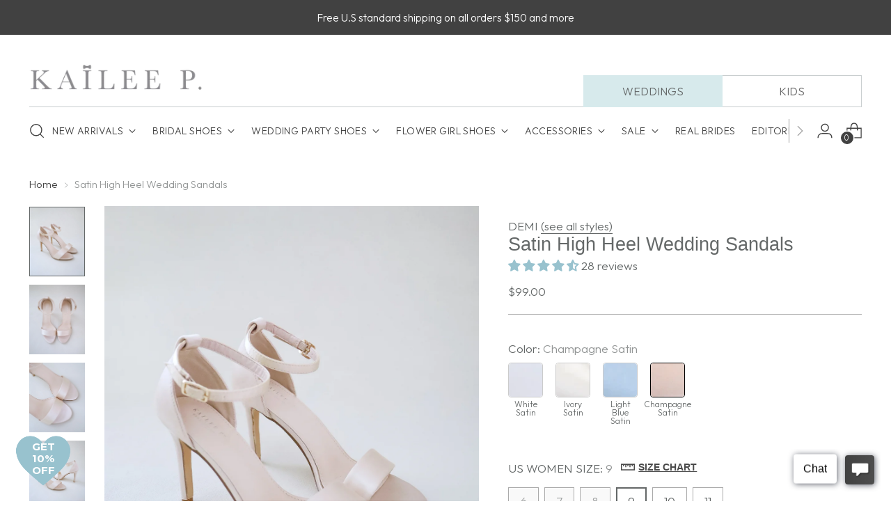

--- FILE ---
content_type: text/javascript; charset=utf-8
request_url: https://www.kaileep.com/products/ivory-satin-pointy-toe-flats-with-satin-ankle-tie-or-ballerina-lace-up.js
body_size: 3380
content:
{"id":4788249329750,"title":"Satin Pointy Toe Bridal Flats with Ribbon Tie or Pearls Strap","handle":"ivory-satin-pointy-toe-flats-with-satin-ankle-tie-or-ballerina-lace-up","description":"\u003cdiv id=\"i4c-draggable-container\" style=\"position: fixed; z-index: 1499; width: 0px; height: 0px;\"\u003e\n\u003cdiv data-reactroot=\"\" class=\"resolved\" style=\"all: initial;\"\u003e\u003cbr\u003e\u003c\/div\u003e\n\u003c\/div\u003e\n\u003cp\u003eSatin pointy toe flats with satin ankle tie or ballerina lace up. Comfortable wedding shoes throughout ceremony and reception to dance the night away.   \u003cbr\u003e\u003cbr\u003e\u003cstrong\u003e\u003cem\u003e*** YOU CAN ALSO CHOOSE STYLE OF ANKLE STRAP AT CHECKOUT***\u003c\/em\u003e\u003c\/strong\u003e\u003c\/p\u003e\n\u003cp\u003e\u003cspan\u003eDETAILS:\u003c\/span\u003e\u003c\/p\u003e\n\u003cul\u003e\n\u003cli\u003eUPPER: Synthetic upper and lining\u003c\/li\u003e\n\u003cli\u003eMATERIALS: Manmade outsole\u003c\/li\u003e\n\u003cli\u003eHEEL HEIGHT: 0.3\"\u003c\/li\u003e\n\u003cli\u003eORIGIN:  Imported\u003c\/li\u003e\n\u003c\/ul\u003e\n\u003cdiv id=\"i4c-dialogs-container\"\u003e\u003c\/div\u003e\n\u003cdiv id=\"i4c-dialogs-container\"\u003e\u003c\/div\u003e\n\u003cdiv id=\"i4c-dialogs-container\"\u003e\u003c\/div\u003e\n\u003cdiv id=\"i4c-dialogs-container\"\u003e\u003c\/div\u003e\n\u003cp\u003e \u003c\/p\u003e\n\u003cdiv id=\"i4c-dialogs-container\"\u003e\u003c\/div\u003e","published_at":"2020-06-29T18:47:42-07:00","created_at":"2020-06-29T18:47:43-07:00","vendor":"KAILEE P","type":"Women Shoes","tags":["BELLA IVORY","BEST SELLER","CA\/AM BELLA","HOLIDAY22"],"price":12900,"price_min":12900,"price_max":13900,"available":true,"price_varies":true,"compare_at_price":null,"compare_at_price_min":0,"compare_at_price_max":0,"compare_at_price_varies":false,"variants":[{"id":32914864734294,"title":"5.5 \/ SATIN ANKLE TIE","option1":"5.5","option2":"SATIN ANKLE TIE","option3":null,"sku":"BELLA-IVORY-3-W55","requires_shipping":true,"taxable":true,"featured_image":{"id":42552041439406,"product_id":4788249329750,"position":2,"created_at":"2025-12-30T13:12:25-08:00","updated_at":"2025-12-30T13:13:32-08:00","alt":null,"width":3363,"height":4204,"src":"https:\/\/cdn.shopify.com\/s\/files\/1\/1288\/6227\/files\/IMG_0054.jpg?v=1767129212","variant_ids":[32914864734294,32914864898134,32914865061974,32914865225814,32914865389654,32914865586262,32914865750102,32914865913942,32914866077782,32914866241622,47255660069038]},"available":true,"name":"Satin Pointy Toe Bridal Flats with Ribbon Tie or Pearls Strap - 5.5 \/ SATIN ANKLE TIE","public_title":"5.5 \/ SATIN ANKLE TIE","options":["5.5","SATIN ANKLE TIE"],"price":12900,"weight":454,"compare_at_price":null,"inventory_quantity":20,"inventory_management":"shopify","inventory_policy":"deny","barcode":"AM-BELLA-IV-W55","featured_media":{"alt":null,"id":33270743400622,"position":2,"preview_image":{"aspect_ratio":0.8,"height":4204,"width":3363,"src":"https:\/\/cdn.shopify.com\/s\/files\/1\/1288\/6227\/files\/IMG_0054.jpg?v=1767129212"}},"requires_selling_plan":false,"selling_plan_allocations":[]},{"id":32914864767062,"title":"5.5 \/ SATIN LACE UP","option1":"5.5","option2":"SATIN LACE UP","option3":null,"sku":"BELLA-IVORY-9-W55","requires_shipping":true,"taxable":true,"featured_image":{"id":42430635409582,"product_id":4788249329750,"position":6,"created_at":"2025-12-19T15:56:36-08:00","updated_at":"2025-12-30T13:13:32-08:00","alt":"Ivory Satin Pointy Toe Bridal Flats with Satin Ballerina Lace Up","width":3292,"height":4116,"src":"https:\/\/cdn.shopify.com\/s\/files\/1\/1288\/6227\/files\/IMG_9288.jpg?v=1767129212","variant_ids":[32914864767062,32914864930902,32914865094742,32914865258582,32914865455190,32914865619030,32914865782870,32914865946710,32914866110550,32914866274390,47255660101806]},"available":true,"name":"Satin Pointy Toe Bridal Flats with Ribbon Tie or Pearls Strap - 5.5 \/ SATIN LACE UP","public_title":"5.5 \/ SATIN LACE UP","options":["5.5","SATIN LACE UP"],"price":12900,"weight":454,"compare_at_price":null,"inventory_quantity":20,"inventory_management":"shopify","inventory_policy":"deny","barcode":"AM-BELLA-IV-W55","featured_media":{"alt":"Ivory Satin Pointy Toe Bridal Flats with Satin Ballerina Lace Up","id":33163010900142,"position":6,"preview_image":{"aspect_ratio":0.8,"height":4116,"width":3292,"src":"https:\/\/cdn.shopify.com\/s\/files\/1\/1288\/6227\/files\/IMG_9288.jpg?v=1767129212"}},"requires_selling_plan":false,"selling_plan_allocations":[]},{"id":32914864865366,"title":"5.5 \/ ALL PEARLS","option1":"5.5","option2":"ALL PEARLS","option3":null,"sku":"BELLA-IVORY-6-W55","requires_shipping":true,"taxable":true,"featured_image":{"id":42427443642542,"product_id":4788249329750,"position":11,"created_at":"2025-12-19T09:27:15-08:00","updated_at":"2026-01-02T16:08:12-08:00","alt":"Ivory Satin Pointy Toe Bridal Flats with Pearls Strap","width":3923,"height":4904,"src":"https:\/\/cdn.shopify.com\/s\/files\/1\/1288\/6227\/files\/IMG_9212.jpg?v=1767398892","variant_ids":[32914864865366,32914865029206,32914865193046,32914865356886,32914865553494,32914865717334,32914865881174,32914866045014,32914866208854,32914866372694,47255660134574]},"available":true,"name":"Satin Pointy Toe Bridal Flats with Ribbon Tie or Pearls Strap - 5.5 \/ ALL PEARLS","public_title":"5.5 \/ ALL PEARLS","options":["5.5","ALL PEARLS"],"price":13900,"weight":454,"compare_at_price":null,"inventory_quantity":20,"inventory_management":"shopify","inventory_policy":"deny","barcode":"AM-BELLA-IV-W55","featured_media":{"alt":"Ivory Satin Pointy Toe Bridal Flats with Pearls Strap","id":33159870316718,"position":11,"preview_image":{"aspect_ratio":0.8,"height":4904,"width":3923,"src":"https:\/\/cdn.shopify.com\/s\/files\/1\/1288\/6227\/files\/IMG_9212.jpg?v=1767398892"}},"requires_selling_plan":false,"selling_plan_allocations":[]},{"id":44815431139502,"title":"5.5 \/ SHEER ANKLE TIE","option1":"5.5","option2":"SHEER ANKLE TIE","option3":null,"sku":"BELLA-IVORY-4-W55","requires_shipping":true,"taxable":true,"featured_image":{"id":42427442921646,"product_id":4788249329750,"position":15,"created_at":"2025-12-19T09:27:02-08:00","updated_at":"2026-01-02T16:08:12-08:00","alt":"Ivory Satin Pointy Toe Bridal Flats with Sheer Ribbon Tie","width":3853,"height":4816,"src":"https:\/\/cdn.shopify.com\/s\/files\/1\/1288\/6227\/files\/IMG_9208.jpg?v=1767398892","variant_ids":[44815431139502,44815431205038,44815431270574,44815431336110,44815431401646,44815431467182,44815431532718,44815431598254,44815431663790,44815431729326,47255660167342]},"available":true,"name":"Satin Pointy Toe Bridal Flats with Ribbon Tie or Pearls Strap - 5.5 \/ SHEER ANKLE TIE","public_title":"5.5 \/ SHEER ANKLE TIE","options":["5.5","SHEER ANKLE TIE"],"price":12900,"weight":454,"compare_at_price":null,"inventory_quantity":20,"inventory_management":"shopify","inventory_policy":"deny","barcode":"AM-BELLA-IV-W55","featured_media":{"alt":"Ivory Satin Pointy Toe Bridal Flats with Sheer Ribbon Tie","id":33159869628590,"position":15,"preview_image":{"aspect_ratio":0.8,"height":4816,"width":3853,"src":"https:\/\/cdn.shopify.com\/s\/files\/1\/1288\/6227\/files\/IMG_9208.jpg?v=1767398892"}},"requires_selling_plan":false,"selling_plan_allocations":[]},{"id":44815431172270,"title":"5.5 \/ SHEER LACE UP","option1":"5.5","option2":"SHEER LACE UP","option3":null,"sku":"BELLA-IVORY-10-W55","requires_shipping":true,"taxable":true,"featured_image":{"id":42430639276206,"product_id":4788249329750,"position":19,"created_at":"2025-12-19T15:58:14-08:00","updated_at":"2026-01-02T16:08:12-08:00","alt":"Ivory Satin Pointy Toe Bridal Flats with Sheer  Ballerina Lace Up","width":2625,"height":3280,"src":"https:\/\/cdn.shopify.com\/s\/files\/1\/1288\/6227\/files\/IMG_9277.jpg?v=1767398892","variant_ids":[44815431172270,44815431237806,44815431303342,44815431368878,44815431434414,44815431499950,44815431565486,44815431631022,44815431696558,44815431762094,47255660200110]},"available":true,"name":"Satin Pointy Toe Bridal Flats with Ribbon Tie or Pearls Strap - 5.5 \/ SHEER LACE UP","public_title":"5.5 \/ SHEER LACE UP","options":["5.5","SHEER LACE UP"],"price":12900,"weight":454,"compare_at_price":null,"inventory_quantity":20,"inventory_management":"shopify","inventory_policy":"deny","barcode":"AM-BELLA-IV-W55","featured_media":{"alt":"Ivory Satin Pointy Toe Bridal Flats with Sheer  Ballerina Lace Up","id":33163014635694,"position":19,"preview_image":{"aspect_ratio":0.8,"height":3280,"width":2625,"src":"https:\/\/cdn.shopify.com\/s\/files\/1\/1288\/6227\/files\/IMG_9277.jpg?v=1767398892"}},"requires_selling_plan":false,"selling_plan_allocations":[]},{"id":32914864898134,"title":"6 \/ SATIN ANKLE TIE","option1":"6","option2":"SATIN ANKLE TIE","option3":null,"sku":"BELLA-IVORY-3-W6","requires_shipping":true,"taxable":true,"featured_image":{"id":42552041439406,"product_id":4788249329750,"position":2,"created_at":"2025-12-30T13:12:25-08:00","updated_at":"2025-12-30T13:13:32-08:00","alt":null,"width":3363,"height":4204,"src":"https:\/\/cdn.shopify.com\/s\/files\/1\/1288\/6227\/files\/IMG_0054.jpg?v=1767129212","variant_ids":[32914864734294,32914864898134,32914865061974,32914865225814,32914865389654,32914865586262,32914865750102,32914865913942,32914866077782,32914866241622,47255660069038]},"available":true,"name":"Satin Pointy Toe Bridal Flats with Ribbon Tie or Pearls Strap - 6 \/ SATIN ANKLE TIE","public_title":"6 \/ SATIN ANKLE TIE","options":["6","SATIN ANKLE TIE"],"price":12900,"weight":454,"compare_at_price":null,"inventory_quantity":13,"inventory_management":"shopify","inventory_policy":"deny","barcode":"AM-BELLA-IV-W6","featured_media":{"alt":null,"id":33270743400622,"position":2,"preview_image":{"aspect_ratio":0.8,"height":4204,"width":3363,"src":"https:\/\/cdn.shopify.com\/s\/files\/1\/1288\/6227\/files\/IMG_0054.jpg?v=1767129212"}},"requires_selling_plan":false,"selling_plan_allocations":[]},{"id":32914864930902,"title":"6 \/ SATIN LACE UP","option1":"6","option2":"SATIN LACE UP","option3":null,"sku":"BELLA-IVORY-9-W6","requires_shipping":true,"taxable":true,"featured_image":{"id":42430635409582,"product_id":4788249329750,"position":6,"created_at":"2025-12-19T15:56:36-08:00","updated_at":"2025-12-30T13:13:32-08:00","alt":"Ivory Satin Pointy Toe Bridal Flats with Satin Ballerina Lace Up","width":3292,"height":4116,"src":"https:\/\/cdn.shopify.com\/s\/files\/1\/1288\/6227\/files\/IMG_9288.jpg?v=1767129212","variant_ids":[32914864767062,32914864930902,32914865094742,32914865258582,32914865455190,32914865619030,32914865782870,32914865946710,32914866110550,32914866274390,47255660101806]},"available":true,"name":"Satin Pointy Toe Bridal Flats with Ribbon Tie or Pearls Strap - 6 \/ SATIN LACE UP","public_title":"6 \/ SATIN LACE UP","options":["6","SATIN LACE UP"],"price":12900,"weight":454,"compare_at_price":null,"inventory_quantity":13,"inventory_management":"shopify","inventory_policy":"deny","barcode":"AM-BELLA-IV-W6","featured_media":{"alt":"Ivory Satin Pointy Toe Bridal Flats with Satin Ballerina Lace Up","id":33163010900142,"position":6,"preview_image":{"aspect_ratio":0.8,"height":4116,"width":3292,"src":"https:\/\/cdn.shopify.com\/s\/files\/1\/1288\/6227\/files\/IMG_9288.jpg?v=1767129212"}},"requires_selling_plan":false,"selling_plan_allocations":[]},{"id":32914865029206,"title":"6 \/ ALL PEARLS","option1":"6","option2":"ALL PEARLS","option3":null,"sku":"BELLA-IVORY-6-W6","requires_shipping":true,"taxable":true,"featured_image":{"id":42427443642542,"product_id":4788249329750,"position":11,"created_at":"2025-12-19T09:27:15-08:00","updated_at":"2026-01-02T16:08:12-08:00","alt":"Ivory Satin Pointy Toe Bridal Flats with Pearls Strap","width":3923,"height":4904,"src":"https:\/\/cdn.shopify.com\/s\/files\/1\/1288\/6227\/files\/IMG_9212.jpg?v=1767398892","variant_ids":[32914864865366,32914865029206,32914865193046,32914865356886,32914865553494,32914865717334,32914865881174,32914866045014,32914866208854,32914866372694,47255660134574]},"available":true,"name":"Satin Pointy Toe Bridal Flats with Ribbon Tie or Pearls Strap - 6 \/ ALL PEARLS","public_title":"6 \/ ALL PEARLS","options":["6","ALL PEARLS"],"price":13900,"weight":454,"compare_at_price":null,"inventory_quantity":13,"inventory_management":"shopify","inventory_policy":"deny","barcode":"AM-BELLA-IV-W6","featured_media":{"alt":"Ivory Satin Pointy Toe Bridal Flats with Pearls Strap","id":33159870316718,"position":11,"preview_image":{"aspect_ratio":0.8,"height":4904,"width":3923,"src":"https:\/\/cdn.shopify.com\/s\/files\/1\/1288\/6227\/files\/IMG_9212.jpg?v=1767398892"}},"requires_selling_plan":false,"selling_plan_allocations":[]},{"id":44815431205038,"title":"6 \/ SHEER ANKLE TIE","option1":"6","option2":"SHEER ANKLE TIE","option3":null,"sku":"BELLA-IVORY-4-W6","requires_shipping":true,"taxable":true,"featured_image":{"id":42427442921646,"product_id":4788249329750,"position":15,"created_at":"2025-12-19T09:27:02-08:00","updated_at":"2026-01-02T16:08:12-08:00","alt":"Ivory Satin Pointy Toe Bridal Flats with Sheer Ribbon Tie","width":3853,"height":4816,"src":"https:\/\/cdn.shopify.com\/s\/files\/1\/1288\/6227\/files\/IMG_9208.jpg?v=1767398892","variant_ids":[44815431139502,44815431205038,44815431270574,44815431336110,44815431401646,44815431467182,44815431532718,44815431598254,44815431663790,44815431729326,47255660167342]},"available":true,"name":"Satin Pointy Toe Bridal Flats with Ribbon Tie or Pearls Strap - 6 \/ SHEER ANKLE TIE","public_title":"6 \/ SHEER ANKLE TIE","options":["6","SHEER ANKLE TIE"],"price":12900,"weight":454,"compare_at_price":null,"inventory_quantity":13,"inventory_management":"shopify","inventory_policy":"deny","barcode":"AM-BELLA-IV-W6","featured_media":{"alt":"Ivory Satin Pointy Toe Bridal Flats with Sheer Ribbon Tie","id":33159869628590,"position":15,"preview_image":{"aspect_ratio":0.8,"height":4816,"width":3853,"src":"https:\/\/cdn.shopify.com\/s\/files\/1\/1288\/6227\/files\/IMG_9208.jpg?v=1767398892"}},"requires_selling_plan":false,"selling_plan_allocations":[]},{"id":44815431237806,"title":"6 \/ SHEER LACE UP","option1":"6","option2":"SHEER LACE UP","option3":null,"sku":"BELLA-IVORY-10-W6","requires_shipping":true,"taxable":true,"featured_image":{"id":42430639276206,"product_id":4788249329750,"position":19,"created_at":"2025-12-19T15:58:14-08:00","updated_at":"2026-01-02T16:08:12-08:00","alt":"Ivory Satin Pointy Toe Bridal Flats with Sheer  Ballerina Lace Up","width":2625,"height":3280,"src":"https:\/\/cdn.shopify.com\/s\/files\/1\/1288\/6227\/files\/IMG_9277.jpg?v=1767398892","variant_ids":[44815431172270,44815431237806,44815431303342,44815431368878,44815431434414,44815431499950,44815431565486,44815431631022,44815431696558,44815431762094,47255660200110]},"available":true,"name":"Satin Pointy Toe Bridal Flats with Ribbon Tie or Pearls Strap - 6 \/ SHEER LACE UP","public_title":"6 \/ SHEER LACE UP","options":["6","SHEER LACE UP"],"price":12900,"weight":454,"compare_at_price":null,"inventory_quantity":13,"inventory_management":"shopify","inventory_policy":"deny","barcode":"AM-BELLA-IV-W6","featured_media":{"alt":"Ivory Satin Pointy Toe Bridal Flats with Sheer  Ballerina Lace Up","id":33163014635694,"position":19,"preview_image":{"aspect_ratio":0.8,"height":3280,"width":2625,"src":"https:\/\/cdn.shopify.com\/s\/files\/1\/1288\/6227\/files\/IMG_9277.jpg?v=1767398892"}},"requires_selling_plan":false,"selling_plan_allocations":[]},{"id":32914865061974,"title":"6.5 \/ SATIN ANKLE TIE","option1":"6.5","option2":"SATIN ANKLE TIE","option3":null,"sku":"BELLA-IVORY-3-W65","requires_shipping":true,"taxable":true,"featured_image":{"id":42552041439406,"product_id":4788249329750,"position":2,"created_at":"2025-12-30T13:12:25-08:00","updated_at":"2025-12-30T13:13:32-08:00","alt":null,"width":3363,"height":4204,"src":"https:\/\/cdn.shopify.com\/s\/files\/1\/1288\/6227\/files\/IMG_0054.jpg?v=1767129212","variant_ids":[32914864734294,32914864898134,32914865061974,32914865225814,32914865389654,32914865586262,32914865750102,32914865913942,32914866077782,32914866241622,47255660069038]},"available":true,"name":"Satin Pointy Toe Bridal Flats with Ribbon Tie or Pearls Strap - 6.5 \/ SATIN ANKLE TIE","public_title":"6.5 \/ SATIN ANKLE TIE","options":["6.5","SATIN ANKLE TIE"],"price":12900,"weight":454,"compare_at_price":null,"inventory_quantity":24,"inventory_management":"shopify","inventory_policy":"deny","barcode":"AM-BELLA-IV-W65","featured_media":{"alt":null,"id":33270743400622,"position":2,"preview_image":{"aspect_ratio":0.8,"height":4204,"width":3363,"src":"https:\/\/cdn.shopify.com\/s\/files\/1\/1288\/6227\/files\/IMG_0054.jpg?v=1767129212"}},"requires_selling_plan":false,"selling_plan_allocations":[]},{"id":32914865094742,"title":"6.5 \/ SATIN LACE UP","option1":"6.5","option2":"SATIN LACE UP","option3":null,"sku":"BELLA-IVORY-9-W65","requires_shipping":true,"taxable":true,"featured_image":{"id":42430635409582,"product_id":4788249329750,"position":6,"created_at":"2025-12-19T15:56:36-08:00","updated_at":"2025-12-30T13:13:32-08:00","alt":"Ivory Satin Pointy Toe Bridal Flats with Satin Ballerina Lace Up","width":3292,"height":4116,"src":"https:\/\/cdn.shopify.com\/s\/files\/1\/1288\/6227\/files\/IMG_9288.jpg?v=1767129212","variant_ids":[32914864767062,32914864930902,32914865094742,32914865258582,32914865455190,32914865619030,32914865782870,32914865946710,32914866110550,32914866274390,47255660101806]},"available":true,"name":"Satin Pointy Toe Bridal Flats with Ribbon Tie or Pearls Strap - 6.5 \/ SATIN LACE UP","public_title":"6.5 \/ SATIN LACE UP","options":["6.5","SATIN LACE UP"],"price":12900,"weight":454,"compare_at_price":null,"inventory_quantity":24,"inventory_management":"shopify","inventory_policy":"deny","barcode":"AM-BELLA-IV-W65","featured_media":{"alt":"Ivory Satin Pointy Toe Bridal Flats with Satin Ballerina Lace Up","id":33163010900142,"position":6,"preview_image":{"aspect_ratio":0.8,"height":4116,"width":3292,"src":"https:\/\/cdn.shopify.com\/s\/files\/1\/1288\/6227\/files\/IMG_9288.jpg?v=1767129212"}},"requires_selling_plan":false,"selling_plan_allocations":[]},{"id":32914865193046,"title":"6.5 \/ ALL PEARLS","option1":"6.5","option2":"ALL PEARLS","option3":null,"sku":"BELLA-IVORY-6-W65","requires_shipping":true,"taxable":true,"featured_image":{"id":42427443642542,"product_id":4788249329750,"position":11,"created_at":"2025-12-19T09:27:15-08:00","updated_at":"2026-01-02T16:08:12-08:00","alt":"Ivory Satin Pointy Toe Bridal Flats with Pearls Strap","width":3923,"height":4904,"src":"https:\/\/cdn.shopify.com\/s\/files\/1\/1288\/6227\/files\/IMG_9212.jpg?v=1767398892","variant_ids":[32914864865366,32914865029206,32914865193046,32914865356886,32914865553494,32914865717334,32914865881174,32914866045014,32914866208854,32914866372694,47255660134574]},"available":true,"name":"Satin Pointy Toe Bridal Flats with Ribbon Tie or Pearls Strap - 6.5 \/ ALL PEARLS","public_title":"6.5 \/ ALL PEARLS","options":["6.5","ALL PEARLS"],"price":13900,"weight":454,"compare_at_price":null,"inventory_quantity":24,"inventory_management":"shopify","inventory_policy":"deny","barcode":"AM-BELLA-IV-W65","featured_media":{"alt":"Ivory Satin Pointy Toe Bridal Flats with Pearls Strap","id":33159870316718,"position":11,"preview_image":{"aspect_ratio":0.8,"height":4904,"width":3923,"src":"https:\/\/cdn.shopify.com\/s\/files\/1\/1288\/6227\/files\/IMG_9212.jpg?v=1767398892"}},"requires_selling_plan":false,"selling_plan_allocations":[]},{"id":44815431270574,"title":"6.5 \/ SHEER ANKLE TIE","option1":"6.5","option2":"SHEER ANKLE TIE","option3":null,"sku":"BELLA-IVORY-4-W65","requires_shipping":true,"taxable":true,"featured_image":{"id":42427442921646,"product_id":4788249329750,"position":15,"created_at":"2025-12-19T09:27:02-08:00","updated_at":"2026-01-02T16:08:12-08:00","alt":"Ivory Satin Pointy Toe Bridal Flats with Sheer Ribbon Tie","width":3853,"height":4816,"src":"https:\/\/cdn.shopify.com\/s\/files\/1\/1288\/6227\/files\/IMG_9208.jpg?v=1767398892","variant_ids":[44815431139502,44815431205038,44815431270574,44815431336110,44815431401646,44815431467182,44815431532718,44815431598254,44815431663790,44815431729326,47255660167342]},"available":true,"name":"Satin Pointy Toe Bridal Flats with Ribbon Tie or Pearls Strap - 6.5 \/ SHEER ANKLE TIE","public_title":"6.5 \/ SHEER ANKLE TIE","options":["6.5","SHEER ANKLE TIE"],"price":12900,"weight":454,"compare_at_price":null,"inventory_quantity":24,"inventory_management":"shopify","inventory_policy":"deny","barcode":"AM-BELLA-IV-W65","featured_media":{"alt":"Ivory Satin Pointy Toe Bridal Flats with Sheer Ribbon Tie","id":33159869628590,"position":15,"preview_image":{"aspect_ratio":0.8,"height":4816,"width":3853,"src":"https:\/\/cdn.shopify.com\/s\/files\/1\/1288\/6227\/files\/IMG_9208.jpg?v=1767398892"}},"requires_selling_plan":false,"selling_plan_allocations":[]},{"id":44815431303342,"title":"6.5 \/ SHEER LACE UP","option1":"6.5","option2":"SHEER LACE UP","option3":null,"sku":"BELLA-IVORY-10-W65","requires_shipping":true,"taxable":true,"featured_image":{"id":42430639276206,"product_id":4788249329750,"position":19,"created_at":"2025-12-19T15:58:14-08:00","updated_at":"2026-01-02T16:08:12-08:00","alt":"Ivory Satin Pointy Toe Bridal Flats with Sheer  Ballerina Lace Up","width":2625,"height":3280,"src":"https:\/\/cdn.shopify.com\/s\/files\/1\/1288\/6227\/files\/IMG_9277.jpg?v=1767398892","variant_ids":[44815431172270,44815431237806,44815431303342,44815431368878,44815431434414,44815431499950,44815431565486,44815431631022,44815431696558,44815431762094,47255660200110]},"available":true,"name":"Satin Pointy Toe Bridal Flats with Ribbon Tie or Pearls Strap - 6.5 \/ SHEER LACE UP","public_title":"6.5 \/ SHEER LACE UP","options":["6.5","SHEER LACE UP"],"price":12900,"weight":454,"compare_at_price":null,"inventory_quantity":24,"inventory_management":"shopify","inventory_policy":"deny","barcode":"AM-BELLA-IV-W65","featured_media":{"alt":"Ivory Satin Pointy Toe Bridal Flats with Sheer  Ballerina Lace Up","id":33163014635694,"position":19,"preview_image":{"aspect_ratio":0.8,"height":3280,"width":2625,"src":"https:\/\/cdn.shopify.com\/s\/files\/1\/1288\/6227\/files\/IMG_9277.jpg?v=1767398892"}},"requires_selling_plan":false,"selling_plan_allocations":[]},{"id":32914865225814,"title":"7 \/ SATIN ANKLE TIE","option1":"7","option2":"SATIN ANKLE TIE","option3":null,"sku":"BELLA-IVORY-3-W7","requires_shipping":true,"taxable":true,"featured_image":{"id":42552041439406,"product_id":4788249329750,"position":2,"created_at":"2025-12-30T13:12:25-08:00","updated_at":"2025-12-30T13:13:32-08:00","alt":null,"width":3363,"height":4204,"src":"https:\/\/cdn.shopify.com\/s\/files\/1\/1288\/6227\/files\/IMG_0054.jpg?v=1767129212","variant_ids":[32914864734294,32914864898134,32914865061974,32914865225814,32914865389654,32914865586262,32914865750102,32914865913942,32914866077782,32914866241622,47255660069038]},"available":true,"name":"Satin Pointy Toe Bridal Flats with Ribbon Tie or Pearls Strap - 7 \/ SATIN ANKLE TIE","public_title":"7 \/ SATIN ANKLE TIE","options":["7","SATIN ANKLE TIE"],"price":12900,"weight":454,"compare_at_price":null,"inventory_quantity":24,"inventory_management":"shopify","inventory_policy":"deny","barcode":"AM-BELLA-IV-W7","featured_media":{"alt":null,"id":33270743400622,"position":2,"preview_image":{"aspect_ratio":0.8,"height":4204,"width":3363,"src":"https:\/\/cdn.shopify.com\/s\/files\/1\/1288\/6227\/files\/IMG_0054.jpg?v=1767129212"}},"requires_selling_plan":false,"selling_plan_allocations":[]},{"id":32914865258582,"title":"7 \/ SATIN LACE UP","option1":"7","option2":"SATIN LACE UP","option3":null,"sku":"BELLA-IVORY-9-W7","requires_shipping":true,"taxable":true,"featured_image":{"id":42430635409582,"product_id":4788249329750,"position":6,"created_at":"2025-12-19T15:56:36-08:00","updated_at":"2025-12-30T13:13:32-08:00","alt":"Ivory Satin Pointy Toe Bridal Flats with Satin Ballerina Lace Up","width":3292,"height":4116,"src":"https:\/\/cdn.shopify.com\/s\/files\/1\/1288\/6227\/files\/IMG_9288.jpg?v=1767129212","variant_ids":[32914864767062,32914864930902,32914865094742,32914865258582,32914865455190,32914865619030,32914865782870,32914865946710,32914866110550,32914866274390,47255660101806]},"available":true,"name":"Satin Pointy Toe Bridal Flats with Ribbon Tie or Pearls Strap - 7 \/ SATIN LACE UP","public_title":"7 \/ SATIN LACE UP","options":["7","SATIN LACE UP"],"price":12900,"weight":454,"compare_at_price":null,"inventory_quantity":24,"inventory_management":"shopify","inventory_policy":"deny","barcode":"AM-BELLA-IV-W7","featured_media":{"alt":"Ivory Satin Pointy Toe Bridal Flats with Satin Ballerina Lace Up","id":33163010900142,"position":6,"preview_image":{"aspect_ratio":0.8,"height":4116,"width":3292,"src":"https:\/\/cdn.shopify.com\/s\/files\/1\/1288\/6227\/files\/IMG_9288.jpg?v=1767129212"}},"requires_selling_plan":false,"selling_plan_allocations":[]},{"id":32914865356886,"title":"7 \/ ALL PEARLS","option1":"7","option2":"ALL PEARLS","option3":null,"sku":"BELLA-IVORY-6-W7","requires_shipping":true,"taxable":true,"featured_image":{"id":42427443642542,"product_id":4788249329750,"position":11,"created_at":"2025-12-19T09:27:15-08:00","updated_at":"2026-01-02T16:08:12-08:00","alt":"Ivory Satin Pointy Toe Bridal Flats with Pearls Strap","width":3923,"height":4904,"src":"https:\/\/cdn.shopify.com\/s\/files\/1\/1288\/6227\/files\/IMG_9212.jpg?v=1767398892","variant_ids":[32914864865366,32914865029206,32914865193046,32914865356886,32914865553494,32914865717334,32914865881174,32914866045014,32914866208854,32914866372694,47255660134574]},"available":true,"name":"Satin Pointy Toe Bridal Flats with Ribbon Tie or Pearls Strap - 7 \/ ALL PEARLS","public_title":"7 \/ ALL PEARLS","options":["7","ALL PEARLS"],"price":13900,"weight":454,"compare_at_price":null,"inventory_quantity":24,"inventory_management":"shopify","inventory_policy":"deny","barcode":"AM-BELLA-IV-W7","featured_media":{"alt":"Ivory Satin Pointy Toe Bridal Flats with Pearls Strap","id":33159870316718,"position":11,"preview_image":{"aspect_ratio":0.8,"height":4904,"width":3923,"src":"https:\/\/cdn.shopify.com\/s\/files\/1\/1288\/6227\/files\/IMG_9212.jpg?v=1767398892"}},"requires_selling_plan":false,"selling_plan_allocations":[]},{"id":44815431336110,"title":"7 \/ SHEER ANKLE TIE","option1":"7","option2":"SHEER ANKLE TIE","option3":null,"sku":"BELLA-IVORY-4-W7","requires_shipping":true,"taxable":true,"featured_image":{"id":42427442921646,"product_id":4788249329750,"position":15,"created_at":"2025-12-19T09:27:02-08:00","updated_at":"2026-01-02T16:08:12-08:00","alt":"Ivory Satin Pointy Toe Bridal Flats with Sheer Ribbon Tie","width":3853,"height":4816,"src":"https:\/\/cdn.shopify.com\/s\/files\/1\/1288\/6227\/files\/IMG_9208.jpg?v=1767398892","variant_ids":[44815431139502,44815431205038,44815431270574,44815431336110,44815431401646,44815431467182,44815431532718,44815431598254,44815431663790,44815431729326,47255660167342]},"available":true,"name":"Satin Pointy Toe Bridal Flats with Ribbon Tie or Pearls Strap - 7 \/ SHEER ANKLE TIE","public_title":"7 \/ SHEER ANKLE TIE","options":["7","SHEER ANKLE TIE"],"price":12900,"weight":454,"compare_at_price":null,"inventory_quantity":24,"inventory_management":"shopify","inventory_policy":"deny","barcode":"AM-BELLA-IV-W7","featured_media":{"alt":"Ivory Satin Pointy Toe Bridal Flats with Sheer Ribbon Tie","id":33159869628590,"position":15,"preview_image":{"aspect_ratio":0.8,"height":4816,"width":3853,"src":"https:\/\/cdn.shopify.com\/s\/files\/1\/1288\/6227\/files\/IMG_9208.jpg?v=1767398892"}},"requires_selling_plan":false,"selling_plan_allocations":[]},{"id":44815431368878,"title":"7 \/ SHEER LACE UP","option1":"7","option2":"SHEER LACE UP","option3":null,"sku":"BELLA-IVORY-10-W7","requires_shipping":true,"taxable":true,"featured_image":{"id":42430639276206,"product_id":4788249329750,"position":19,"created_at":"2025-12-19T15:58:14-08:00","updated_at":"2026-01-02T16:08:12-08:00","alt":"Ivory Satin Pointy Toe Bridal Flats with Sheer  Ballerina Lace Up","width":2625,"height":3280,"src":"https:\/\/cdn.shopify.com\/s\/files\/1\/1288\/6227\/files\/IMG_9277.jpg?v=1767398892","variant_ids":[44815431172270,44815431237806,44815431303342,44815431368878,44815431434414,44815431499950,44815431565486,44815431631022,44815431696558,44815431762094,47255660200110]},"available":true,"name":"Satin Pointy Toe Bridal Flats with Ribbon Tie or Pearls Strap - 7 \/ SHEER LACE UP","public_title":"7 \/ SHEER LACE UP","options":["7","SHEER LACE UP"],"price":12900,"weight":454,"compare_at_price":null,"inventory_quantity":24,"inventory_management":"shopify","inventory_policy":"deny","barcode":"AM-BELLA-IV-W7","featured_media":{"alt":"Ivory Satin Pointy Toe Bridal Flats with Sheer  Ballerina Lace Up","id":33163014635694,"position":19,"preview_image":{"aspect_ratio":0.8,"height":3280,"width":2625,"src":"https:\/\/cdn.shopify.com\/s\/files\/1\/1288\/6227\/files\/IMG_9277.jpg?v=1767398892"}},"requires_selling_plan":false,"selling_plan_allocations":[]},{"id":32914865389654,"title":"7.5 \/ SATIN ANKLE TIE","option1":"7.5","option2":"SATIN ANKLE TIE","option3":null,"sku":"BELLA-IVORY-3-W75","requires_shipping":true,"taxable":true,"featured_image":{"id":42552041439406,"product_id":4788249329750,"position":2,"created_at":"2025-12-30T13:12:25-08:00","updated_at":"2025-12-30T13:13:32-08:00","alt":null,"width":3363,"height":4204,"src":"https:\/\/cdn.shopify.com\/s\/files\/1\/1288\/6227\/files\/IMG_0054.jpg?v=1767129212","variant_ids":[32914864734294,32914864898134,32914865061974,32914865225814,32914865389654,32914865586262,32914865750102,32914865913942,32914866077782,32914866241622,47255660069038]},"available":true,"name":"Satin Pointy Toe Bridal Flats with Ribbon Tie or Pearls Strap - 7.5 \/ SATIN ANKLE TIE","public_title":"7.5 \/ SATIN ANKLE TIE","options":["7.5","SATIN ANKLE TIE"],"price":12900,"weight":454,"compare_at_price":null,"inventory_quantity":24,"inventory_management":"shopify","inventory_policy":"deny","barcode":"AM-BELLA-IV-W75","featured_media":{"alt":null,"id":33270743400622,"position":2,"preview_image":{"aspect_ratio":0.8,"height":4204,"width":3363,"src":"https:\/\/cdn.shopify.com\/s\/files\/1\/1288\/6227\/files\/IMG_0054.jpg?v=1767129212"}},"requires_selling_plan":false,"selling_plan_allocations":[]},{"id":32914865455190,"title":"7.5 \/ SATIN LACE UP","option1":"7.5","option2":"SATIN LACE UP","option3":null,"sku":"BELLA-IVORY-9-W75","requires_shipping":true,"taxable":true,"featured_image":{"id":42430635409582,"product_id":4788249329750,"position":6,"created_at":"2025-12-19T15:56:36-08:00","updated_at":"2025-12-30T13:13:32-08:00","alt":"Ivory Satin Pointy Toe Bridal Flats with Satin Ballerina Lace Up","width":3292,"height":4116,"src":"https:\/\/cdn.shopify.com\/s\/files\/1\/1288\/6227\/files\/IMG_9288.jpg?v=1767129212","variant_ids":[32914864767062,32914864930902,32914865094742,32914865258582,32914865455190,32914865619030,32914865782870,32914865946710,32914866110550,32914866274390,47255660101806]},"available":true,"name":"Satin Pointy Toe Bridal Flats with Ribbon Tie or Pearls Strap - 7.5 \/ SATIN LACE UP","public_title":"7.5 \/ SATIN LACE UP","options":["7.5","SATIN LACE UP"],"price":12900,"weight":454,"compare_at_price":null,"inventory_quantity":24,"inventory_management":"shopify","inventory_policy":"deny","barcode":"AM-BELLA-IV-W75","featured_media":{"alt":"Ivory Satin Pointy Toe Bridal Flats with Satin Ballerina Lace Up","id":33163010900142,"position":6,"preview_image":{"aspect_ratio":0.8,"height":4116,"width":3292,"src":"https:\/\/cdn.shopify.com\/s\/files\/1\/1288\/6227\/files\/IMG_9288.jpg?v=1767129212"}},"requires_selling_plan":false,"selling_plan_allocations":[]},{"id":32914865553494,"title":"7.5 \/ ALL PEARLS","option1":"7.5","option2":"ALL PEARLS","option3":null,"sku":"BELLA-IVORY-6-W75","requires_shipping":true,"taxable":true,"featured_image":{"id":42427443642542,"product_id":4788249329750,"position":11,"created_at":"2025-12-19T09:27:15-08:00","updated_at":"2026-01-02T16:08:12-08:00","alt":"Ivory Satin Pointy Toe Bridal Flats with Pearls Strap","width":3923,"height":4904,"src":"https:\/\/cdn.shopify.com\/s\/files\/1\/1288\/6227\/files\/IMG_9212.jpg?v=1767398892","variant_ids":[32914864865366,32914865029206,32914865193046,32914865356886,32914865553494,32914865717334,32914865881174,32914866045014,32914866208854,32914866372694,47255660134574]},"available":true,"name":"Satin Pointy Toe Bridal Flats with Ribbon Tie or Pearls Strap - 7.5 \/ ALL PEARLS","public_title":"7.5 \/ ALL PEARLS","options":["7.5","ALL PEARLS"],"price":13900,"weight":454,"compare_at_price":null,"inventory_quantity":24,"inventory_management":"shopify","inventory_policy":"deny","barcode":"AM-BELLA-IV-W75","featured_media":{"alt":"Ivory Satin Pointy Toe Bridal Flats with Pearls Strap","id":33159870316718,"position":11,"preview_image":{"aspect_ratio":0.8,"height":4904,"width":3923,"src":"https:\/\/cdn.shopify.com\/s\/files\/1\/1288\/6227\/files\/IMG_9212.jpg?v=1767398892"}},"requires_selling_plan":false,"selling_plan_allocations":[]},{"id":44815431401646,"title":"7.5 \/ SHEER ANKLE TIE","option1":"7.5","option2":"SHEER ANKLE TIE","option3":null,"sku":"BELLA-IVORY-4-W75","requires_shipping":true,"taxable":true,"featured_image":{"id":42427442921646,"product_id":4788249329750,"position":15,"created_at":"2025-12-19T09:27:02-08:00","updated_at":"2026-01-02T16:08:12-08:00","alt":"Ivory Satin Pointy Toe Bridal Flats with Sheer Ribbon Tie","width":3853,"height":4816,"src":"https:\/\/cdn.shopify.com\/s\/files\/1\/1288\/6227\/files\/IMG_9208.jpg?v=1767398892","variant_ids":[44815431139502,44815431205038,44815431270574,44815431336110,44815431401646,44815431467182,44815431532718,44815431598254,44815431663790,44815431729326,47255660167342]},"available":true,"name":"Satin Pointy Toe Bridal Flats with Ribbon Tie or Pearls Strap - 7.5 \/ SHEER ANKLE TIE","public_title":"7.5 \/ SHEER ANKLE TIE","options":["7.5","SHEER ANKLE TIE"],"price":12900,"weight":454,"compare_at_price":null,"inventory_quantity":24,"inventory_management":"shopify","inventory_policy":"deny","barcode":"AM-BELLA-IV-W75","featured_media":{"alt":"Ivory Satin Pointy Toe Bridal Flats with Sheer Ribbon Tie","id":33159869628590,"position":15,"preview_image":{"aspect_ratio":0.8,"height":4816,"width":3853,"src":"https:\/\/cdn.shopify.com\/s\/files\/1\/1288\/6227\/files\/IMG_9208.jpg?v=1767398892"}},"requires_selling_plan":false,"selling_plan_allocations":[]},{"id":44815431434414,"title":"7.5 \/ SHEER LACE UP","option1":"7.5","option2":"SHEER LACE UP","option3":null,"sku":"BELLA-IVORY-10-W75","requires_shipping":true,"taxable":true,"featured_image":{"id":42430639276206,"product_id":4788249329750,"position":19,"created_at":"2025-12-19T15:58:14-08:00","updated_at":"2026-01-02T16:08:12-08:00","alt":"Ivory Satin Pointy Toe Bridal Flats with Sheer  Ballerina Lace Up","width":2625,"height":3280,"src":"https:\/\/cdn.shopify.com\/s\/files\/1\/1288\/6227\/files\/IMG_9277.jpg?v=1767398892","variant_ids":[44815431172270,44815431237806,44815431303342,44815431368878,44815431434414,44815431499950,44815431565486,44815431631022,44815431696558,44815431762094,47255660200110]},"available":true,"name":"Satin Pointy Toe Bridal Flats with Ribbon Tie or Pearls Strap - 7.5 \/ SHEER LACE UP","public_title":"7.5 \/ SHEER LACE UP","options":["7.5","SHEER LACE UP"],"price":12900,"weight":454,"compare_at_price":null,"inventory_quantity":24,"inventory_management":"shopify","inventory_policy":"deny","barcode":"AM-BELLA-IV-W75","featured_media":{"alt":"Ivory Satin Pointy Toe Bridal Flats with Sheer  Ballerina Lace Up","id":33163014635694,"position":19,"preview_image":{"aspect_ratio":0.8,"height":3280,"width":2625,"src":"https:\/\/cdn.shopify.com\/s\/files\/1\/1288\/6227\/files\/IMG_9277.jpg?v=1767398892"}},"requires_selling_plan":false,"selling_plan_allocations":[]},{"id":32914865586262,"title":"8 \/ SATIN ANKLE TIE","option1":"8","option2":"SATIN ANKLE TIE","option3":null,"sku":"BELLA-IVORY-3-W8","requires_shipping":true,"taxable":true,"featured_image":{"id":42552041439406,"product_id":4788249329750,"position":2,"created_at":"2025-12-30T13:12:25-08:00","updated_at":"2025-12-30T13:13:32-08:00","alt":null,"width":3363,"height":4204,"src":"https:\/\/cdn.shopify.com\/s\/files\/1\/1288\/6227\/files\/IMG_0054.jpg?v=1767129212","variant_ids":[32914864734294,32914864898134,32914865061974,32914865225814,32914865389654,32914865586262,32914865750102,32914865913942,32914866077782,32914866241622,47255660069038]},"available":true,"name":"Satin Pointy Toe Bridal Flats with Ribbon Tie or Pearls Strap - 8 \/ SATIN ANKLE TIE","public_title":"8 \/ SATIN ANKLE TIE","options":["8","SATIN ANKLE TIE"],"price":12900,"weight":454,"compare_at_price":null,"inventory_quantity":24,"inventory_management":"shopify","inventory_policy":"deny","barcode":"AM-BELLA-IV-W8","featured_media":{"alt":null,"id":33270743400622,"position":2,"preview_image":{"aspect_ratio":0.8,"height":4204,"width":3363,"src":"https:\/\/cdn.shopify.com\/s\/files\/1\/1288\/6227\/files\/IMG_0054.jpg?v=1767129212"}},"requires_selling_plan":false,"selling_plan_allocations":[]},{"id":32914865619030,"title":"8 \/ SATIN LACE UP","option1":"8","option2":"SATIN LACE UP","option3":null,"sku":"BELLA-IVORY-9-W8","requires_shipping":true,"taxable":true,"featured_image":{"id":42430635409582,"product_id":4788249329750,"position":6,"created_at":"2025-12-19T15:56:36-08:00","updated_at":"2025-12-30T13:13:32-08:00","alt":"Ivory Satin Pointy Toe Bridal Flats with Satin Ballerina Lace Up","width":3292,"height":4116,"src":"https:\/\/cdn.shopify.com\/s\/files\/1\/1288\/6227\/files\/IMG_9288.jpg?v=1767129212","variant_ids":[32914864767062,32914864930902,32914865094742,32914865258582,32914865455190,32914865619030,32914865782870,32914865946710,32914866110550,32914866274390,47255660101806]},"available":true,"name":"Satin Pointy Toe Bridal Flats with Ribbon Tie or Pearls Strap - 8 \/ SATIN LACE UP","public_title":"8 \/ SATIN LACE UP","options":["8","SATIN LACE UP"],"price":12900,"weight":454,"compare_at_price":null,"inventory_quantity":24,"inventory_management":"shopify","inventory_policy":"deny","barcode":"AM-BELLA-IV-W8","featured_media":{"alt":"Ivory Satin Pointy Toe Bridal Flats with Satin Ballerina Lace Up","id":33163010900142,"position":6,"preview_image":{"aspect_ratio":0.8,"height":4116,"width":3292,"src":"https:\/\/cdn.shopify.com\/s\/files\/1\/1288\/6227\/files\/IMG_9288.jpg?v=1767129212"}},"requires_selling_plan":false,"selling_plan_allocations":[]},{"id":32914865717334,"title":"8 \/ ALL PEARLS","option1":"8","option2":"ALL PEARLS","option3":null,"sku":"BELLA-IVORY-6-W8","requires_shipping":true,"taxable":true,"featured_image":{"id":42427443642542,"product_id":4788249329750,"position":11,"created_at":"2025-12-19T09:27:15-08:00","updated_at":"2026-01-02T16:08:12-08:00","alt":"Ivory Satin Pointy Toe Bridal Flats with Pearls Strap","width":3923,"height":4904,"src":"https:\/\/cdn.shopify.com\/s\/files\/1\/1288\/6227\/files\/IMG_9212.jpg?v=1767398892","variant_ids":[32914864865366,32914865029206,32914865193046,32914865356886,32914865553494,32914865717334,32914865881174,32914866045014,32914866208854,32914866372694,47255660134574]},"available":true,"name":"Satin Pointy Toe Bridal Flats with Ribbon Tie or Pearls Strap - 8 \/ ALL PEARLS","public_title":"8 \/ ALL PEARLS","options":["8","ALL PEARLS"],"price":13900,"weight":454,"compare_at_price":null,"inventory_quantity":24,"inventory_management":"shopify","inventory_policy":"deny","barcode":"AM-BELLA-IV-W8","featured_media":{"alt":"Ivory Satin Pointy Toe Bridal Flats with Pearls Strap","id":33159870316718,"position":11,"preview_image":{"aspect_ratio":0.8,"height":4904,"width":3923,"src":"https:\/\/cdn.shopify.com\/s\/files\/1\/1288\/6227\/files\/IMG_9212.jpg?v=1767398892"}},"requires_selling_plan":false,"selling_plan_allocations":[]},{"id":44815431467182,"title":"8 \/ SHEER ANKLE TIE","option1":"8","option2":"SHEER ANKLE TIE","option3":null,"sku":"BELLA-IVORY-4-W8","requires_shipping":true,"taxable":true,"featured_image":{"id":42427442921646,"product_id":4788249329750,"position":15,"created_at":"2025-12-19T09:27:02-08:00","updated_at":"2026-01-02T16:08:12-08:00","alt":"Ivory Satin Pointy Toe Bridal Flats with Sheer Ribbon Tie","width":3853,"height":4816,"src":"https:\/\/cdn.shopify.com\/s\/files\/1\/1288\/6227\/files\/IMG_9208.jpg?v=1767398892","variant_ids":[44815431139502,44815431205038,44815431270574,44815431336110,44815431401646,44815431467182,44815431532718,44815431598254,44815431663790,44815431729326,47255660167342]},"available":true,"name":"Satin Pointy Toe Bridal Flats with Ribbon Tie or Pearls Strap - 8 \/ SHEER ANKLE TIE","public_title":"8 \/ SHEER ANKLE TIE","options":["8","SHEER ANKLE TIE"],"price":12900,"weight":454,"compare_at_price":null,"inventory_quantity":24,"inventory_management":"shopify","inventory_policy":"deny","barcode":"AM-BELLA-IV-W8","featured_media":{"alt":"Ivory Satin Pointy Toe Bridal Flats with Sheer Ribbon Tie","id":33159869628590,"position":15,"preview_image":{"aspect_ratio":0.8,"height":4816,"width":3853,"src":"https:\/\/cdn.shopify.com\/s\/files\/1\/1288\/6227\/files\/IMG_9208.jpg?v=1767398892"}},"requires_selling_plan":false,"selling_plan_allocations":[]},{"id":44815431499950,"title":"8 \/ SHEER LACE UP","option1":"8","option2":"SHEER LACE UP","option3":null,"sku":"BELLA-IVORY-10-W8","requires_shipping":true,"taxable":true,"featured_image":{"id":42430639276206,"product_id":4788249329750,"position":19,"created_at":"2025-12-19T15:58:14-08:00","updated_at":"2026-01-02T16:08:12-08:00","alt":"Ivory Satin Pointy Toe Bridal Flats with Sheer  Ballerina Lace Up","width":2625,"height":3280,"src":"https:\/\/cdn.shopify.com\/s\/files\/1\/1288\/6227\/files\/IMG_9277.jpg?v=1767398892","variant_ids":[44815431172270,44815431237806,44815431303342,44815431368878,44815431434414,44815431499950,44815431565486,44815431631022,44815431696558,44815431762094,47255660200110]},"available":true,"name":"Satin Pointy Toe Bridal Flats with Ribbon Tie or Pearls Strap - 8 \/ SHEER LACE UP","public_title":"8 \/ SHEER LACE UP","options":["8","SHEER LACE UP"],"price":12900,"weight":454,"compare_at_price":null,"inventory_quantity":24,"inventory_management":"shopify","inventory_policy":"deny","barcode":"AM-BELLA-IV-W8","featured_media":{"alt":"Ivory Satin Pointy Toe Bridal Flats with Sheer  Ballerina Lace Up","id":33163014635694,"position":19,"preview_image":{"aspect_ratio":0.8,"height":3280,"width":2625,"src":"https:\/\/cdn.shopify.com\/s\/files\/1\/1288\/6227\/files\/IMG_9277.jpg?v=1767398892"}},"requires_selling_plan":false,"selling_plan_allocations":[]},{"id":32914865750102,"title":"8.5 \/ SATIN ANKLE TIE","option1":"8.5","option2":"SATIN ANKLE TIE","option3":null,"sku":"BELLA-IVORY-3-W85","requires_shipping":true,"taxable":true,"featured_image":{"id":42552041439406,"product_id":4788249329750,"position":2,"created_at":"2025-12-30T13:12:25-08:00","updated_at":"2025-12-30T13:13:32-08:00","alt":null,"width":3363,"height":4204,"src":"https:\/\/cdn.shopify.com\/s\/files\/1\/1288\/6227\/files\/IMG_0054.jpg?v=1767129212","variant_ids":[32914864734294,32914864898134,32914865061974,32914865225814,32914865389654,32914865586262,32914865750102,32914865913942,32914866077782,32914866241622,47255660069038]},"available":true,"name":"Satin Pointy Toe Bridal Flats with Ribbon Tie or Pearls Strap - 8.5 \/ SATIN ANKLE TIE","public_title":"8.5 \/ SATIN ANKLE TIE","options":["8.5","SATIN ANKLE TIE"],"price":12900,"weight":454,"compare_at_price":null,"inventory_quantity":24,"inventory_management":"shopify","inventory_policy":"deny","barcode":"AM-BELLA-IV-W85","featured_media":{"alt":null,"id":33270743400622,"position":2,"preview_image":{"aspect_ratio":0.8,"height":4204,"width":3363,"src":"https:\/\/cdn.shopify.com\/s\/files\/1\/1288\/6227\/files\/IMG_0054.jpg?v=1767129212"}},"requires_selling_plan":false,"selling_plan_allocations":[]},{"id":32914865782870,"title":"8.5 \/ SATIN LACE UP","option1":"8.5","option2":"SATIN LACE UP","option3":null,"sku":"BELLA-IVORY-9-W85","requires_shipping":true,"taxable":true,"featured_image":{"id":42430635409582,"product_id":4788249329750,"position":6,"created_at":"2025-12-19T15:56:36-08:00","updated_at":"2025-12-30T13:13:32-08:00","alt":"Ivory Satin Pointy Toe Bridal Flats with Satin Ballerina Lace Up","width":3292,"height":4116,"src":"https:\/\/cdn.shopify.com\/s\/files\/1\/1288\/6227\/files\/IMG_9288.jpg?v=1767129212","variant_ids":[32914864767062,32914864930902,32914865094742,32914865258582,32914865455190,32914865619030,32914865782870,32914865946710,32914866110550,32914866274390,47255660101806]},"available":true,"name":"Satin Pointy Toe Bridal Flats with Ribbon Tie or Pearls Strap - 8.5 \/ SATIN LACE UP","public_title":"8.5 \/ SATIN LACE UP","options":["8.5","SATIN LACE UP"],"price":12900,"weight":454,"compare_at_price":null,"inventory_quantity":24,"inventory_management":"shopify","inventory_policy":"deny","barcode":"AM-BELLA-IV-W85","featured_media":{"alt":"Ivory Satin Pointy Toe Bridal Flats with Satin Ballerina Lace Up","id":33163010900142,"position":6,"preview_image":{"aspect_ratio":0.8,"height":4116,"width":3292,"src":"https:\/\/cdn.shopify.com\/s\/files\/1\/1288\/6227\/files\/IMG_9288.jpg?v=1767129212"}},"requires_selling_plan":false,"selling_plan_allocations":[]},{"id":32914865881174,"title":"8.5 \/ ALL PEARLS","option1":"8.5","option2":"ALL PEARLS","option3":null,"sku":"BELLA-IVORY-6-W85","requires_shipping":true,"taxable":true,"featured_image":{"id":42427443642542,"product_id":4788249329750,"position":11,"created_at":"2025-12-19T09:27:15-08:00","updated_at":"2026-01-02T16:08:12-08:00","alt":"Ivory Satin Pointy Toe Bridal Flats with Pearls Strap","width":3923,"height":4904,"src":"https:\/\/cdn.shopify.com\/s\/files\/1\/1288\/6227\/files\/IMG_9212.jpg?v=1767398892","variant_ids":[32914864865366,32914865029206,32914865193046,32914865356886,32914865553494,32914865717334,32914865881174,32914866045014,32914866208854,32914866372694,47255660134574]},"available":true,"name":"Satin Pointy Toe Bridal Flats with Ribbon Tie or Pearls Strap - 8.5 \/ ALL PEARLS","public_title":"8.5 \/ ALL PEARLS","options":["8.5","ALL PEARLS"],"price":13900,"weight":454,"compare_at_price":null,"inventory_quantity":24,"inventory_management":"shopify","inventory_policy":"deny","barcode":"AM-BELLA-IV-W85","featured_media":{"alt":"Ivory Satin Pointy Toe Bridal Flats with Pearls Strap","id":33159870316718,"position":11,"preview_image":{"aspect_ratio":0.8,"height":4904,"width":3923,"src":"https:\/\/cdn.shopify.com\/s\/files\/1\/1288\/6227\/files\/IMG_9212.jpg?v=1767398892"}},"requires_selling_plan":false,"selling_plan_allocations":[]},{"id":44815431532718,"title":"8.5 \/ SHEER ANKLE TIE","option1":"8.5","option2":"SHEER ANKLE TIE","option3":null,"sku":"BELLA-IVORY-4-W85","requires_shipping":true,"taxable":true,"featured_image":{"id":42427442921646,"product_id":4788249329750,"position":15,"created_at":"2025-12-19T09:27:02-08:00","updated_at":"2026-01-02T16:08:12-08:00","alt":"Ivory Satin Pointy Toe Bridal Flats with Sheer Ribbon Tie","width":3853,"height":4816,"src":"https:\/\/cdn.shopify.com\/s\/files\/1\/1288\/6227\/files\/IMG_9208.jpg?v=1767398892","variant_ids":[44815431139502,44815431205038,44815431270574,44815431336110,44815431401646,44815431467182,44815431532718,44815431598254,44815431663790,44815431729326,47255660167342]},"available":true,"name":"Satin Pointy Toe Bridal Flats with Ribbon Tie or Pearls Strap - 8.5 \/ SHEER ANKLE TIE","public_title":"8.5 \/ SHEER ANKLE TIE","options":["8.5","SHEER ANKLE TIE"],"price":12900,"weight":454,"compare_at_price":null,"inventory_quantity":24,"inventory_management":"shopify","inventory_policy":"deny","barcode":"AM-BELLA-IV-W85","featured_media":{"alt":"Ivory Satin Pointy Toe Bridal Flats with Sheer Ribbon Tie","id":33159869628590,"position":15,"preview_image":{"aspect_ratio":0.8,"height":4816,"width":3853,"src":"https:\/\/cdn.shopify.com\/s\/files\/1\/1288\/6227\/files\/IMG_9208.jpg?v=1767398892"}},"requires_selling_plan":false,"selling_plan_allocations":[]},{"id":44815431565486,"title":"8.5 \/ SHEER LACE UP","option1":"8.5","option2":"SHEER LACE UP","option3":null,"sku":"BELLA-IVORY-10-W85","requires_shipping":true,"taxable":true,"featured_image":{"id":42430639276206,"product_id":4788249329750,"position":19,"created_at":"2025-12-19T15:58:14-08:00","updated_at":"2026-01-02T16:08:12-08:00","alt":"Ivory Satin Pointy Toe Bridal Flats with Sheer  Ballerina Lace Up","width":2625,"height":3280,"src":"https:\/\/cdn.shopify.com\/s\/files\/1\/1288\/6227\/files\/IMG_9277.jpg?v=1767398892","variant_ids":[44815431172270,44815431237806,44815431303342,44815431368878,44815431434414,44815431499950,44815431565486,44815431631022,44815431696558,44815431762094,47255660200110]},"available":true,"name":"Satin Pointy Toe Bridal Flats with Ribbon Tie or Pearls Strap - 8.5 \/ SHEER LACE UP","public_title":"8.5 \/ SHEER LACE UP","options":["8.5","SHEER LACE UP"],"price":12900,"weight":454,"compare_at_price":null,"inventory_quantity":24,"inventory_management":"shopify","inventory_policy":"deny","barcode":"AM-BELLA-IV-W85","featured_media":{"alt":"Ivory Satin Pointy Toe Bridal Flats with Sheer  Ballerina Lace Up","id":33163014635694,"position":19,"preview_image":{"aspect_ratio":0.8,"height":3280,"width":2625,"src":"https:\/\/cdn.shopify.com\/s\/files\/1\/1288\/6227\/files\/IMG_9277.jpg?v=1767398892"}},"requires_selling_plan":false,"selling_plan_allocations":[]},{"id":32914865913942,"title":"9 \/ SATIN ANKLE TIE","option1":"9","option2":"SATIN ANKLE TIE","option3":null,"sku":"BELLA-IVORY-3-W9","requires_shipping":true,"taxable":true,"featured_image":{"id":42552041439406,"product_id":4788249329750,"position":2,"created_at":"2025-12-30T13:12:25-08:00","updated_at":"2025-12-30T13:13:32-08:00","alt":null,"width":3363,"height":4204,"src":"https:\/\/cdn.shopify.com\/s\/files\/1\/1288\/6227\/files\/IMG_0054.jpg?v=1767129212","variant_ids":[32914864734294,32914864898134,32914865061974,32914865225814,32914865389654,32914865586262,32914865750102,32914865913942,32914866077782,32914866241622,47255660069038]},"available":true,"name":"Satin Pointy Toe Bridal Flats with Ribbon Tie or Pearls Strap - 9 \/ SATIN ANKLE TIE","public_title":"9 \/ SATIN ANKLE TIE","options":["9","SATIN ANKLE TIE"],"price":12900,"weight":454,"compare_at_price":null,"inventory_quantity":24,"inventory_management":"shopify","inventory_policy":"deny","barcode":"AM-BELLA-IV-W9","featured_media":{"alt":null,"id":33270743400622,"position":2,"preview_image":{"aspect_ratio":0.8,"height":4204,"width":3363,"src":"https:\/\/cdn.shopify.com\/s\/files\/1\/1288\/6227\/files\/IMG_0054.jpg?v=1767129212"}},"requires_selling_plan":false,"selling_plan_allocations":[]},{"id":32914865946710,"title":"9 \/ SATIN LACE UP","option1":"9","option2":"SATIN LACE UP","option3":null,"sku":"BELLA-IVORY-9-W9","requires_shipping":true,"taxable":true,"featured_image":{"id":42430635409582,"product_id":4788249329750,"position":6,"created_at":"2025-12-19T15:56:36-08:00","updated_at":"2025-12-30T13:13:32-08:00","alt":"Ivory Satin Pointy Toe Bridal Flats with Satin Ballerina Lace Up","width":3292,"height":4116,"src":"https:\/\/cdn.shopify.com\/s\/files\/1\/1288\/6227\/files\/IMG_9288.jpg?v=1767129212","variant_ids":[32914864767062,32914864930902,32914865094742,32914865258582,32914865455190,32914865619030,32914865782870,32914865946710,32914866110550,32914866274390,47255660101806]},"available":true,"name":"Satin Pointy Toe Bridal Flats with Ribbon Tie or Pearls Strap - 9 \/ SATIN LACE UP","public_title":"9 \/ SATIN LACE UP","options":["9","SATIN LACE UP"],"price":12900,"weight":454,"compare_at_price":null,"inventory_quantity":24,"inventory_management":"shopify","inventory_policy":"deny","barcode":"AM-BELLA-IV-W9","featured_media":{"alt":"Ivory Satin Pointy Toe Bridal Flats with Satin Ballerina Lace Up","id":33163010900142,"position":6,"preview_image":{"aspect_ratio":0.8,"height":4116,"width":3292,"src":"https:\/\/cdn.shopify.com\/s\/files\/1\/1288\/6227\/files\/IMG_9288.jpg?v=1767129212"}},"requires_selling_plan":false,"selling_plan_allocations":[]},{"id":32914866045014,"title":"9 \/ ALL PEARLS","option1":"9","option2":"ALL PEARLS","option3":null,"sku":"BELLA-IVORY-6-W9","requires_shipping":true,"taxable":true,"featured_image":{"id":42427443642542,"product_id":4788249329750,"position":11,"created_at":"2025-12-19T09:27:15-08:00","updated_at":"2026-01-02T16:08:12-08:00","alt":"Ivory Satin Pointy Toe Bridal Flats with Pearls Strap","width":3923,"height":4904,"src":"https:\/\/cdn.shopify.com\/s\/files\/1\/1288\/6227\/files\/IMG_9212.jpg?v=1767398892","variant_ids":[32914864865366,32914865029206,32914865193046,32914865356886,32914865553494,32914865717334,32914865881174,32914866045014,32914866208854,32914866372694,47255660134574]},"available":true,"name":"Satin Pointy Toe Bridal Flats with Ribbon Tie or Pearls Strap - 9 \/ ALL PEARLS","public_title":"9 \/ ALL PEARLS","options":["9","ALL PEARLS"],"price":13900,"weight":454,"compare_at_price":null,"inventory_quantity":24,"inventory_management":"shopify","inventory_policy":"deny","barcode":"AM-BELLA-IV-W9","featured_media":{"alt":"Ivory Satin Pointy Toe Bridal Flats with Pearls Strap","id":33159870316718,"position":11,"preview_image":{"aspect_ratio":0.8,"height":4904,"width":3923,"src":"https:\/\/cdn.shopify.com\/s\/files\/1\/1288\/6227\/files\/IMG_9212.jpg?v=1767398892"}},"requires_selling_plan":false,"selling_plan_allocations":[]},{"id":44815431598254,"title":"9 \/ SHEER ANKLE TIE","option1":"9","option2":"SHEER ANKLE TIE","option3":null,"sku":"BELLA-IVORY-4-W9","requires_shipping":true,"taxable":true,"featured_image":{"id":42427442921646,"product_id":4788249329750,"position":15,"created_at":"2025-12-19T09:27:02-08:00","updated_at":"2026-01-02T16:08:12-08:00","alt":"Ivory Satin Pointy Toe Bridal Flats with Sheer Ribbon Tie","width":3853,"height":4816,"src":"https:\/\/cdn.shopify.com\/s\/files\/1\/1288\/6227\/files\/IMG_9208.jpg?v=1767398892","variant_ids":[44815431139502,44815431205038,44815431270574,44815431336110,44815431401646,44815431467182,44815431532718,44815431598254,44815431663790,44815431729326,47255660167342]},"available":true,"name":"Satin Pointy Toe Bridal Flats with Ribbon Tie or Pearls Strap - 9 \/ SHEER ANKLE TIE","public_title":"9 \/ SHEER ANKLE TIE","options":["9","SHEER ANKLE TIE"],"price":12900,"weight":454,"compare_at_price":null,"inventory_quantity":24,"inventory_management":"shopify","inventory_policy":"deny","barcode":"AM-BELLA-IV-W9","featured_media":{"alt":"Ivory Satin Pointy Toe Bridal Flats with Sheer Ribbon Tie","id":33159869628590,"position":15,"preview_image":{"aspect_ratio":0.8,"height":4816,"width":3853,"src":"https:\/\/cdn.shopify.com\/s\/files\/1\/1288\/6227\/files\/IMG_9208.jpg?v=1767398892"}},"requires_selling_plan":false,"selling_plan_allocations":[]},{"id":44815431631022,"title":"9 \/ SHEER LACE UP","option1":"9","option2":"SHEER LACE UP","option3":null,"sku":"BELLA-IVORY-10-W9","requires_shipping":true,"taxable":true,"featured_image":{"id":42430639276206,"product_id":4788249329750,"position":19,"created_at":"2025-12-19T15:58:14-08:00","updated_at":"2026-01-02T16:08:12-08:00","alt":"Ivory Satin Pointy Toe Bridal Flats with Sheer  Ballerina Lace Up","width":2625,"height":3280,"src":"https:\/\/cdn.shopify.com\/s\/files\/1\/1288\/6227\/files\/IMG_9277.jpg?v=1767398892","variant_ids":[44815431172270,44815431237806,44815431303342,44815431368878,44815431434414,44815431499950,44815431565486,44815431631022,44815431696558,44815431762094,47255660200110]},"available":true,"name":"Satin Pointy Toe Bridal Flats with Ribbon Tie or Pearls Strap - 9 \/ SHEER LACE UP","public_title":"9 \/ SHEER LACE UP","options":["9","SHEER LACE UP"],"price":12900,"weight":454,"compare_at_price":null,"inventory_quantity":24,"inventory_management":"shopify","inventory_policy":"deny","barcode":"AM-BELLA-IV-W9","featured_media":{"alt":"Ivory Satin Pointy Toe Bridal Flats with Sheer  Ballerina Lace Up","id":33163014635694,"position":19,"preview_image":{"aspect_ratio":0.8,"height":3280,"width":2625,"src":"https:\/\/cdn.shopify.com\/s\/files\/1\/1288\/6227\/files\/IMG_9277.jpg?v=1767398892"}},"requires_selling_plan":false,"selling_plan_allocations":[]},{"id":32914866077782,"title":"10 \/ SATIN ANKLE TIE","option1":"10","option2":"SATIN ANKLE TIE","option3":null,"sku":"BELLA-IVORY-3-W10","requires_shipping":true,"taxable":true,"featured_image":{"id":42552041439406,"product_id":4788249329750,"position":2,"created_at":"2025-12-30T13:12:25-08:00","updated_at":"2025-12-30T13:13:32-08:00","alt":null,"width":3363,"height":4204,"src":"https:\/\/cdn.shopify.com\/s\/files\/1\/1288\/6227\/files\/IMG_0054.jpg?v=1767129212","variant_ids":[32914864734294,32914864898134,32914865061974,32914865225814,32914865389654,32914865586262,32914865750102,32914865913942,32914866077782,32914866241622,47255660069038]},"available":true,"name":"Satin Pointy Toe Bridal Flats with Ribbon Tie or Pearls Strap - 10 \/ SATIN ANKLE TIE","public_title":"10 \/ SATIN ANKLE TIE","options":["10","SATIN ANKLE TIE"],"price":12900,"weight":454,"compare_at_price":null,"inventory_quantity":24,"inventory_management":"shopify","inventory_policy":"deny","barcode":"AM-BELLA-IV-W10","featured_media":{"alt":null,"id":33270743400622,"position":2,"preview_image":{"aspect_ratio":0.8,"height":4204,"width":3363,"src":"https:\/\/cdn.shopify.com\/s\/files\/1\/1288\/6227\/files\/IMG_0054.jpg?v=1767129212"}},"requires_selling_plan":false,"selling_plan_allocations":[]},{"id":32914866110550,"title":"10 \/ SATIN LACE UP","option1":"10","option2":"SATIN LACE UP","option3":null,"sku":"BELLA-IVORY-9-W10","requires_shipping":true,"taxable":true,"featured_image":{"id":42430635409582,"product_id":4788249329750,"position":6,"created_at":"2025-12-19T15:56:36-08:00","updated_at":"2025-12-30T13:13:32-08:00","alt":"Ivory Satin Pointy Toe Bridal Flats with Satin Ballerina Lace Up","width":3292,"height":4116,"src":"https:\/\/cdn.shopify.com\/s\/files\/1\/1288\/6227\/files\/IMG_9288.jpg?v=1767129212","variant_ids":[32914864767062,32914864930902,32914865094742,32914865258582,32914865455190,32914865619030,32914865782870,32914865946710,32914866110550,32914866274390,47255660101806]},"available":true,"name":"Satin Pointy Toe Bridal Flats with Ribbon Tie or Pearls Strap - 10 \/ SATIN LACE UP","public_title":"10 \/ SATIN LACE UP","options":["10","SATIN LACE UP"],"price":12900,"weight":454,"compare_at_price":null,"inventory_quantity":24,"inventory_management":"shopify","inventory_policy":"deny","barcode":"AM-BELLA-IV-W10","featured_media":{"alt":"Ivory Satin Pointy Toe Bridal Flats with Satin Ballerina Lace Up","id":33163010900142,"position":6,"preview_image":{"aspect_ratio":0.8,"height":4116,"width":3292,"src":"https:\/\/cdn.shopify.com\/s\/files\/1\/1288\/6227\/files\/IMG_9288.jpg?v=1767129212"}},"requires_selling_plan":false,"selling_plan_allocations":[]},{"id":32914866208854,"title":"10 \/ ALL PEARLS","option1":"10","option2":"ALL PEARLS","option3":null,"sku":"BELLA-IVORY-6-W10","requires_shipping":true,"taxable":true,"featured_image":{"id":42427443642542,"product_id":4788249329750,"position":11,"created_at":"2025-12-19T09:27:15-08:00","updated_at":"2026-01-02T16:08:12-08:00","alt":"Ivory Satin Pointy Toe Bridal Flats with Pearls Strap","width":3923,"height":4904,"src":"https:\/\/cdn.shopify.com\/s\/files\/1\/1288\/6227\/files\/IMG_9212.jpg?v=1767398892","variant_ids":[32914864865366,32914865029206,32914865193046,32914865356886,32914865553494,32914865717334,32914865881174,32914866045014,32914866208854,32914866372694,47255660134574]},"available":true,"name":"Satin Pointy Toe Bridal Flats with Ribbon Tie or Pearls Strap - 10 \/ ALL PEARLS","public_title":"10 \/ ALL PEARLS","options":["10","ALL PEARLS"],"price":13900,"weight":454,"compare_at_price":null,"inventory_quantity":24,"inventory_management":"shopify","inventory_policy":"deny","barcode":"AM-BELLA-IV-W10","featured_media":{"alt":"Ivory Satin Pointy Toe Bridal Flats with Pearls Strap","id":33159870316718,"position":11,"preview_image":{"aspect_ratio":0.8,"height":4904,"width":3923,"src":"https:\/\/cdn.shopify.com\/s\/files\/1\/1288\/6227\/files\/IMG_9212.jpg?v=1767398892"}},"requires_selling_plan":false,"selling_plan_allocations":[]},{"id":44815431663790,"title":"10 \/ SHEER ANKLE TIE","option1":"10","option2":"SHEER ANKLE TIE","option3":null,"sku":"BELLA-IVORY-4-W10","requires_shipping":true,"taxable":true,"featured_image":{"id":42427442921646,"product_id":4788249329750,"position":15,"created_at":"2025-12-19T09:27:02-08:00","updated_at":"2026-01-02T16:08:12-08:00","alt":"Ivory Satin Pointy Toe Bridal Flats with Sheer Ribbon Tie","width":3853,"height":4816,"src":"https:\/\/cdn.shopify.com\/s\/files\/1\/1288\/6227\/files\/IMG_9208.jpg?v=1767398892","variant_ids":[44815431139502,44815431205038,44815431270574,44815431336110,44815431401646,44815431467182,44815431532718,44815431598254,44815431663790,44815431729326,47255660167342]},"available":true,"name":"Satin Pointy Toe Bridal Flats with Ribbon Tie or Pearls Strap - 10 \/ SHEER ANKLE TIE","public_title":"10 \/ SHEER ANKLE TIE","options":["10","SHEER ANKLE TIE"],"price":12900,"weight":454,"compare_at_price":null,"inventory_quantity":24,"inventory_management":"shopify","inventory_policy":"deny","barcode":"AM-BELLA-IV-W10","featured_media":{"alt":"Ivory Satin Pointy Toe Bridal Flats with Sheer Ribbon Tie","id":33159869628590,"position":15,"preview_image":{"aspect_ratio":0.8,"height":4816,"width":3853,"src":"https:\/\/cdn.shopify.com\/s\/files\/1\/1288\/6227\/files\/IMG_9208.jpg?v=1767398892"}},"requires_selling_plan":false,"selling_plan_allocations":[]},{"id":44815431696558,"title":"10 \/ SHEER LACE UP","option1":"10","option2":"SHEER LACE UP","option3":null,"sku":"BELLA-IVORY-10-W10","requires_shipping":true,"taxable":true,"featured_image":{"id":42430639276206,"product_id":4788249329750,"position":19,"created_at":"2025-12-19T15:58:14-08:00","updated_at":"2026-01-02T16:08:12-08:00","alt":"Ivory Satin Pointy Toe Bridal Flats with Sheer  Ballerina Lace Up","width":2625,"height":3280,"src":"https:\/\/cdn.shopify.com\/s\/files\/1\/1288\/6227\/files\/IMG_9277.jpg?v=1767398892","variant_ids":[44815431172270,44815431237806,44815431303342,44815431368878,44815431434414,44815431499950,44815431565486,44815431631022,44815431696558,44815431762094,47255660200110]},"available":true,"name":"Satin Pointy Toe Bridal Flats with Ribbon Tie or Pearls Strap - 10 \/ SHEER LACE UP","public_title":"10 \/ SHEER LACE UP","options":["10","SHEER LACE UP"],"price":12900,"weight":454,"compare_at_price":null,"inventory_quantity":24,"inventory_management":"shopify","inventory_policy":"deny","barcode":"AM-BELLA-IV-W10","featured_media":{"alt":"Ivory Satin Pointy Toe Bridal Flats with Sheer  Ballerina Lace Up","id":33163014635694,"position":19,"preview_image":{"aspect_ratio":0.8,"height":3280,"width":2625,"src":"https:\/\/cdn.shopify.com\/s\/files\/1\/1288\/6227\/files\/IMG_9277.jpg?v=1767398892"}},"requires_selling_plan":false,"selling_plan_allocations":[]},{"id":32914866241622,"title":"11 \/ SATIN ANKLE TIE","option1":"11","option2":"SATIN ANKLE TIE","option3":null,"sku":"BELLA-IVORY-3-W11","requires_shipping":true,"taxable":true,"featured_image":{"id":42552041439406,"product_id":4788249329750,"position":2,"created_at":"2025-12-30T13:12:25-08:00","updated_at":"2025-12-30T13:13:32-08:00","alt":null,"width":3363,"height":4204,"src":"https:\/\/cdn.shopify.com\/s\/files\/1\/1288\/6227\/files\/IMG_0054.jpg?v=1767129212","variant_ids":[32914864734294,32914864898134,32914865061974,32914865225814,32914865389654,32914865586262,32914865750102,32914865913942,32914866077782,32914866241622,47255660069038]},"available":true,"name":"Satin Pointy Toe Bridal Flats with Ribbon Tie or Pearls Strap - 11 \/ SATIN ANKLE TIE","public_title":"11 \/ SATIN ANKLE TIE","options":["11","SATIN ANKLE TIE"],"price":12900,"weight":454,"compare_at_price":null,"inventory_quantity":24,"inventory_management":"shopify","inventory_policy":"deny","barcode":"AM-BELLA-IV-W11","featured_media":{"alt":null,"id":33270743400622,"position":2,"preview_image":{"aspect_ratio":0.8,"height":4204,"width":3363,"src":"https:\/\/cdn.shopify.com\/s\/files\/1\/1288\/6227\/files\/IMG_0054.jpg?v=1767129212"}},"requires_selling_plan":false,"selling_plan_allocations":[]},{"id":32914866274390,"title":"11 \/ SATIN LACE UP","option1":"11","option2":"SATIN LACE UP","option3":null,"sku":"BELLA-IVORY-9-W11","requires_shipping":true,"taxable":true,"featured_image":{"id":42430635409582,"product_id":4788249329750,"position":6,"created_at":"2025-12-19T15:56:36-08:00","updated_at":"2025-12-30T13:13:32-08:00","alt":"Ivory Satin Pointy Toe Bridal Flats with Satin Ballerina Lace Up","width":3292,"height":4116,"src":"https:\/\/cdn.shopify.com\/s\/files\/1\/1288\/6227\/files\/IMG_9288.jpg?v=1767129212","variant_ids":[32914864767062,32914864930902,32914865094742,32914865258582,32914865455190,32914865619030,32914865782870,32914865946710,32914866110550,32914866274390,47255660101806]},"available":true,"name":"Satin Pointy Toe Bridal Flats with Ribbon Tie or Pearls Strap - 11 \/ SATIN LACE UP","public_title":"11 \/ SATIN LACE UP","options":["11","SATIN LACE UP"],"price":12900,"weight":454,"compare_at_price":null,"inventory_quantity":24,"inventory_management":"shopify","inventory_policy":"deny","barcode":"AM-BELLA-IV-W11","featured_media":{"alt":"Ivory Satin Pointy Toe Bridal Flats with Satin Ballerina Lace Up","id":33163010900142,"position":6,"preview_image":{"aspect_ratio":0.8,"height":4116,"width":3292,"src":"https:\/\/cdn.shopify.com\/s\/files\/1\/1288\/6227\/files\/IMG_9288.jpg?v=1767129212"}},"requires_selling_plan":false,"selling_plan_allocations":[]},{"id":32914866372694,"title":"11 \/ ALL PEARLS","option1":"11","option2":"ALL PEARLS","option3":null,"sku":"BELLA-IVORY-6-W11","requires_shipping":true,"taxable":true,"featured_image":{"id":42427443642542,"product_id":4788249329750,"position":11,"created_at":"2025-12-19T09:27:15-08:00","updated_at":"2026-01-02T16:08:12-08:00","alt":"Ivory Satin Pointy Toe Bridal Flats with Pearls Strap","width":3923,"height":4904,"src":"https:\/\/cdn.shopify.com\/s\/files\/1\/1288\/6227\/files\/IMG_9212.jpg?v=1767398892","variant_ids":[32914864865366,32914865029206,32914865193046,32914865356886,32914865553494,32914865717334,32914865881174,32914866045014,32914866208854,32914866372694,47255660134574]},"available":true,"name":"Satin Pointy Toe Bridal Flats with Ribbon Tie or Pearls Strap - 11 \/ ALL PEARLS","public_title":"11 \/ ALL PEARLS","options":["11","ALL PEARLS"],"price":13900,"weight":454,"compare_at_price":null,"inventory_quantity":24,"inventory_management":"shopify","inventory_policy":"deny","barcode":"AM-BELLA-IV-W11","featured_media":{"alt":"Ivory Satin Pointy Toe Bridal Flats with Pearls Strap","id":33159870316718,"position":11,"preview_image":{"aspect_ratio":0.8,"height":4904,"width":3923,"src":"https:\/\/cdn.shopify.com\/s\/files\/1\/1288\/6227\/files\/IMG_9212.jpg?v=1767398892"}},"requires_selling_plan":false,"selling_plan_allocations":[]},{"id":44815431729326,"title":"11 \/ SHEER ANKLE TIE","option1":"11","option2":"SHEER ANKLE TIE","option3":null,"sku":"BELLA-IVORY-4-W11","requires_shipping":true,"taxable":true,"featured_image":{"id":42427442921646,"product_id":4788249329750,"position":15,"created_at":"2025-12-19T09:27:02-08:00","updated_at":"2026-01-02T16:08:12-08:00","alt":"Ivory Satin Pointy Toe Bridal Flats with Sheer Ribbon Tie","width":3853,"height":4816,"src":"https:\/\/cdn.shopify.com\/s\/files\/1\/1288\/6227\/files\/IMG_9208.jpg?v=1767398892","variant_ids":[44815431139502,44815431205038,44815431270574,44815431336110,44815431401646,44815431467182,44815431532718,44815431598254,44815431663790,44815431729326,47255660167342]},"available":true,"name":"Satin Pointy Toe Bridal Flats with Ribbon Tie or Pearls Strap - 11 \/ SHEER ANKLE TIE","public_title":"11 \/ SHEER ANKLE TIE","options":["11","SHEER ANKLE TIE"],"price":12900,"weight":454,"compare_at_price":null,"inventory_quantity":24,"inventory_management":"shopify","inventory_policy":"deny","barcode":"AM-BELLA-IV-W11","featured_media":{"alt":"Ivory Satin Pointy Toe Bridal Flats with Sheer Ribbon Tie","id":33159869628590,"position":15,"preview_image":{"aspect_ratio":0.8,"height":4816,"width":3853,"src":"https:\/\/cdn.shopify.com\/s\/files\/1\/1288\/6227\/files\/IMG_9208.jpg?v=1767398892"}},"requires_selling_plan":false,"selling_plan_allocations":[]},{"id":44815431762094,"title":"11 \/ SHEER LACE UP","option1":"11","option2":"SHEER LACE UP","option3":null,"sku":"BELLA-IVORY-10-W11","requires_shipping":true,"taxable":true,"featured_image":{"id":42430639276206,"product_id":4788249329750,"position":19,"created_at":"2025-12-19T15:58:14-08:00","updated_at":"2026-01-02T16:08:12-08:00","alt":"Ivory Satin Pointy Toe Bridal Flats with Sheer  Ballerina Lace Up","width":2625,"height":3280,"src":"https:\/\/cdn.shopify.com\/s\/files\/1\/1288\/6227\/files\/IMG_9277.jpg?v=1767398892","variant_ids":[44815431172270,44815431237806,44815431303342,44815431368878,44815431434414,44815431499950,44815431565486,44815431631022,44815431696558,44815431762094,47255660200110]},"available":true,"name":"Satin Pointy Toe Bridal Flats with Ribbon Tie or Pearls Strap - 11 \/ SHEER LACE UP","public_title":"11 \/ SHEER LACE UP","options":["11","SHEER LACE UP"],"price":12900,"weight":454,"compare_at_price":null,"inventory_quantity":24,"inventory_management":"shopify","inventory_policy":"deny","barcode":"AM-BELLA-IV-W11","featured_media":{"alt":"Ivory Satin Pointy Toe Bridal Flats with Sheer  Ballerina Lace Up","id":33163014635694,"position":19,"preview_image":{"aspect_ratio":0.8,"height":3280,"width":2625,"src":"https:\/\/cdn.shopify.com\/s\/files\/1\/1288\/6227\/files\/IMG_9277.jpg?v=1767398892"}},"requires_selling_plan":false,"selling_plan_allocations":[]},{"id":47255660069038,"title":"12 \/ SATIN ANKLE TIE","option1":"12","option2":"SATIN ANKLE TIE","option3":null,"sku":"BELLA-IVORY-3-W12","requires_shipping":true,"taxable":true,"featured_image":{"id":42552041439406,"product_id":4788249329750,"position":2,"created_at":"2025-12-30T13:12:25-08:00","updated_at":"2025-12-30T13:13:32-08:00","alt":null,"width":3363,"height":4204,"src":"https:\/\/cdn.shopify.com\/s\/files\/1\/1288\/6227\/files\/IMG_0054.jpg?v=1767129212","variant_ids":[32914864734294,32914864898134,32914865061974,32914865225814,32914865389654,32914865586262,32914865750102,32914865913942,32914866077782,32914866241622,47255660069038]},"available":true,"name":"Satin Pointy Toe Bridal Flats with Ribbon Tie or Pearls Strap - 12 \/ SATIN ANKLE TIE","public_title":"12 \/ SATIN ANKLE TIE","options":["12","SATIN ANKLE TIE"],"price":12900,"weight":454,"compare_at_price":null,"inventory_quantity":11,"inventory_management":"shopify","inventory_policy":"deny","barcode":"AM-BELLA-IV-W12","featured_media":{"alt":null,"id":33270743400622,"position":2,"preview_image":{"aspect_ratio":0.8,"height":4204,"width":3363,"src":"https:\/\/cdn.shopify.com\/s\/files\/1\/1288\/6227\/files\/IMG_0054.jpg?v=1767129212"}},"requires_selling_plan":false,"selling_plan_allocations":[]},{"id":47255660101806,"title":"12 \/ SATIN LACE UP","option1":"12","option2":"SATIN LACE UP","option3":null,"sku":"BELLA-IVORY-9-W12","requires_shipping":true,"taxable":true,"featured_image":{"id":42430635409582,"product_id":4788249329750,"position":6,"created_at":"2025-12-19T15:56:36-08:00","updated_at":"2025-12-30T13:13:32-08:00","alt":"Ivory Satin Pointy Toe Bridal Flats with Satin Ballerina Lace Up","width":3292,"height":4116,"src":"https:\/\/cdn.shopify.com\/s\/files\/1\/1288\/6227\/files\/IMG_9288.jpg?v=1767129212","variant_ids":[32914864767062,32914864930902,32914865094742,32914865258582,32914865455190,32914865619030,32914865782870,32914865946710,32914866110550,32914866274390,47255660101806]},"available":true,"name":"Satin Pointy Toe Bridal Flats with Ribbon Tie or Pearls Strap - 12 \/ SATIN LACE UP","public_title":"12 \/ SATIN LACE UP","options":["12","SATIN LACE UP"],"price":12900,"weight":454,"compare_at_price":null,"inventory_quantity":11,"inventory_management":"shopify","inventory_policy":"deny","barcode":"AM-BELLA-IV-W12","featured_media":{"alt":"Ivory Satin Pointy Toe Bridal Flats with Satin Ballerina Lace Up","id":33163010900142,"position":6,"preview_image":{"aspect_ratio":0.8,"height":4116,"width":3292,"src":"https:\/\/cdn.shopify.com\/s\/files\/1\/1288\/6227\/files\/IMG_9288.jpg?v=1767129212"}},"requires_selling_plan":false,"selling_plan_allocations":[]},{"id":47255660134574,"title":"12 \/ ALL PEARLS","option1":"12","option2":"ALL PEARLS","option3":null,"sku":"BELLA-IVORY-6-W12","requires_shipping":true,"taxable":true,"featured_image":{"id":42427443642542,"product_id":4788249329750,"position":11,"created_at":"2025-12-19T09:27:15-08:00","updated_at":"2026-01-02T16:08:12-08:00","alt":"Ivory Satin Pointy Toe Bridal Flats with Pearls Strap","width":3923,"height":4904,"src":"https:\/\/cdn.shopify.com\/s\/files\/1\/1288\/6227\/files\/IMG_9212.jpg?v=1767398892","variant_ids":[32914864865366,32914865029206,32914865193046,32914865356886,32914865553494,32914865717334,32914865881174,32914866045014,32914866208854,32914866372694,47255660134574]},"available":true,"name":"Satin Pointy Toe Bridal Flats with Ribbon Tie or Pearls Strap - 12 \/ ALL PEARLS","public_title":"12 \/ ALL PEARLS","options":["12","ALL PEARLS"],"price":13900,"weight":454,"compare_at_price":null,"inventory_quantity":11,"inventory_management":"shopify","inventory_policy":"deny","barcode":"AM-BELLA-IV-W12","featured_media":{"alt":"Ivory Satin Pointy Toe Bridal Flats with Pearls Strap","id":33159870316718,"position":11,"preview_image":{"aspect_ratio":0.8,"height":4904,"width":3923,"src":"https:\/\/cdn.shopify.com\/s\/files\/1\/1288\/6227\/files\/IMG_9212.jpg?v=1767398892"}},"requires_selling_plan":false,"selling_plan_allocations":[]},{"id":47255660167342,"title":"12 \/ SHEER ANKLE TIE","option1":"12","option2":"SHEER ANKLE TIE","option3":null,"sku":"BELLA-IVORY-4-W12","requires_shipping":true,"taxable":true,"featured_image":{"id":42427442921646,"product_id":4788249329750,"position":15,"created_at":"2025-12-19T09:27:02-08:00","updated_at":"2026-01-02T16:08:12-08:00","alt":"Ivory Satin Pointy Toe Bridal Flats with Sheer Ribbon Tie","width":3853,"height":4816,"src":"https:\/\/cdn.shopify.com\/s\/files\/1\/1288\/6227\/files\/IMG_9208.jpg?v=1767398892","variant_ids":[44815431139502,44815431205038,44815431270574,44815431336110,44815431401646,44815431467182,44815431532718,44815431598254,44815431663790,44815431729326,47255660167342]},"available":true,"name":"Satin Pointy Toe Bridal Flats with Ribbon Tie or Pearls Strap - 12 \/ SHEER ANKLE TIE","public_title":"12 \/ SHEER ANKLE TIE","options":["12","SHEER ANKLE TIE"],"price":12900,"weight":454,"compare_at_price":null,"inventory_quantity":11,"inventory_management":"shopify","inventory_policy":"deny","barcode":"AM-BELLA-IV-W12","featured_media":{"alt":"Ivory Satin Pointy Toe Bridal Flats with Sheer Ribbon Tie","id":33159869628590,"position":15,"preview_image":{"aspect_ratio":0.8,"height":4816,"width":3853,"src":"https:\/\/cdn.shopify.com\/s\/files\/1\/1288\/6227\/files\/IMG_9208.jpg?v=1767398892"}},"requires_selling_plan":false,"selling_plan_allocations":[]},{"id":47255660200110,"title":"12 \/ SHEER LACE UP","option1":"12","option2":"SHEER LACE UP","option3":null,"sku":"BELLA-IVORY-10-W12","requires_shipping":true,"taxable":true,"featured_image":{"id":42430639276206,"product_id":4788249329750,"position":19,"created_at":"2025-12-19T15:58:14-08:00","updated_at":"2026-01-02T16:08:12-08:00","alt":"Ivory Satin Pointy Toe Bridal Flats with Sheer  Ballerina Lace Up","width":2625,"height":3280,"src":"https:\/\/cdn.shopify.com\/s\/files\/1\/1288\/6227\/files\/IMG_9277.jpg?v=1767398892","variant_ids":[44815431172270,44815431237806,44815431303342,44815431368878,44815431434414,44815431499950,44815431565486,44815431631022,44815431696558,44815431762094,47255660200110]},"available":true,"name":"Satin Pointy Toe Bridal Flats with Ribbon Tie or Pearls Strap - 12 \/ SHEER LACE UP","public_title":"12 \/ SHEER LACE UP","options":["12","SHEER LACE UP"],"price":12900,"weight":454,"compare_at_price":null,"inventory_quantity":11,"inventory_management":"shopify","inventory_policy":"deny","barcode":"AM-BELLA-IV-W12","featured_media":{"alt":"Ivory Satin Pointy Toe Bridal Flats with Sheer  Ballerina Lace Up","id":33163014635694,"position":19,"preview_image":{"aspect_ratio":0.8,"height":3280,"width":2625,"src":"https:\/\/cdn.shopify.com\/s\/files\/1\/1288\/6227\/files\/IMG_9277.jpg?v=1767398892"}},"requires_selling_plan":false,"selling_plan_allocations":[]}],"images":["\/\/cdn.shopify.com\/s\/files\/1\/1288\/6227\/files\/IMG_9894_937463c7-2718-47da-a2ba-fde9e0b64bdb.jpg?v=1766768975","\/\/cdn.shopify.com\/s\/files\/1\/1288\/6227\/files\/IMG_0054.jpg?v=1767129212","\/\/cdn.shopify.com\/s\/files\/1\/1288\/6227\/files\/IMG_0052.jpg?v=1767129212","\/\/cdn.shopify.com\/s\/files\/1\/1288\/6227\/files\/IMG_9895_66761da9-8472-467a-8c08-6291e4476093.jpg?v=1767129212","\/\/cdn.shopify.com\/s\/files\/1\/1288\/6227\/files\/IMG_9896_a5e062a5-211f-4477-b608-0079f73c6092.jpg?v=1767129212","\/\/cdn.shopify.com\/s\/files\/1\/1288\/6227\/files\/IMG_9288.jpg?v=1767129212","\/\/cdn.shopify.com\/s\/files\/1\/1288\/6227\/files\/IMG_9294.jpg?v=1767129212","\/\/cdn.shopify.com\/s\/files\/1\/1288\/6227\/files\/IMG_9290_401c9f00-9c3e-4efa-bcf3-d2bc51b683f3.jpg?v=1767129212","\/\/cdn.shopify.com\/s\/files\/1\/1288\/6227\/files\/IMG_0195_a11c03b4-2db7-4e14-8ced-4c6b7b2c5bad.jpg?v=1767398892","\/\/cdn.shopify.com\/s\/files\/1\/1288\/6227\/files\/IMG_9289.jpg?v=1767398892","\/\/cdn.shopify.com\/s\/files\/1\/1288\/6227\/files\/IMG_9212.jpg?v=1767398892","\/\/cdn.shopify.com\/s\/files\/1\/1288\/6227\/files\/IMG_9211.png?v=1767398892","\/\/cdn.shopify.com\/s\/files\/1\/1288\/6227\/files\/IMG_9209.png?v=1767398892","\/\/cdn.shopify.com\/s\/files\/1\/1288\/6227\/files\/IMG_9210.png?v=1767398892","\/\/cdn.shopify.com\/s\/files\/1\/1288\/6227\/files\/IMG_9208.jpg?v=1767398892","\/\/cdn.shopify.com\/s\/files\/1\/1288\/6227\/files\/IMG_9205.jpg?v=1767398892","\/\/cdn.shopify.com\/s\/files\/1\/1288\/6227\/files\/IMG_9198.png?v=1767398892","\/\/cdn.shopify.com\/s\/files\/1\/1288\/6227\/files\/IMG_9203.png?v=1767398892","\/\/cdn.shopify.com\/s\/files\/1\/1288\/6227\/files\/IMG_9277.jpg?v=1767398892","\/\/cdn.shopify.com\/s\/files\/1\/1288\/6227\/files\/IMG_0188_126a4805-9ec6-464f-8acf-a35ebaa2af23.jpg?v=1767398892","\/\/cdn.shopify.com\/s\/files\/1\/1288\/6227\/files\/IMG_9278.jpg?v=1767398892","\/\/cdn.shopify.com\/s\/files\/1\/1288\/6227\/files\/IMG_9282.jpg?v=1767398892","\/\/cdn.shopify.com\/s\/files\/1\/1288\/6227\/files\/IMG_9286.jpg?v=1767398892"],"featured_image":"\/\/cdn.shopify.com\/s\/files\/1\/1288\/6227\/files\/IMG_9894_937463c7-2718-47da-a2ba-fde9e0b64bdb.jpg?v=1766768975","options":[{"name":"US WOMEN SIZE","position":1,"values":["5.5","6","6.5","7","7.5","8","8.5","9","10","11","12"]},{"name":"STYLE","position":2,"values":["SATIN ANKLE TIE","SATIN LACE UP","ALL PEARLS","SHEER ANKLE TIE","SHEER LACE UP"]}],"url":"\/products\/ivory-satin-pointy-toe-flats-with-satin-ankle-tie-or-ballerina-lace-up","media":[{"alt":null,"id":33222349357230,"position":1,"preview_image":{"aspect_ratio":0.8,"height":4451,"width":3561,"src":"https:\/\/cdn.shopify.com\/s\/files\/1\/1288\/6227\/files\/IMG_9894_937463c7-2718-47da-a2ba-fde9e0b64bdb.jpg?v=1766768975"},"aspect_ratio":0.8,"height":4451,"media_type":"image","src":"https:\/\/cdn.shopify.com\/s\/files\/1\/1288\/6227\/files\/IMG_9894_937463c7-2718-47da-a2ba-fde9e0b64bdb.jpg?v=1766768975","width":3561},{"alt":null,"id":33270743400622,"position":2,"preview_image":{"aspect_ratio":0.8,"height":4204,"width":3363,"src":"https:\/\/cdn.shopify.com\/s\/files\/1\/1288\/6227\/files\/IMG_0054.jpg?v=1767129212"},"aspect_ratio":0.8,"height":4204,"media_type":"image","src":"https:\/\/cdn.shopify.com\/s\/files\/1\/1288\/6227\/files\/IMG_0054.jpg?v=1767129212","width":3363},{"alt":null,"id":33270743367854,"position":3,"preview_image":{"aspect_ratio":0.8,"height":4891,"width":3913,"src":"https:\/\/cdn.shopify.com\/s\/files\/1\/1288\/6227\/files\/IMG_0052.jpg?v=1767129212"},"aspect_ratio":0.8,"height":4891,"media_type":"image","src":"https:\/\/cdn.shopify.com\/s\/files\/1\/1288\/6227\/files\/IMG_0052.jpg?v=1767129212","width":3913},{"alt":null,"id":33270743433390,"position":4,"preview_image":{"aspect_ratio":0.8,"height":3254,"width":2603,"src":"https:\/\/cdn.shopify.com\/s\/files\/1\/1288\/6227\/files\/IMG_9895_66761da9-8472-467a-8c08-6291e4476093.jpg?v=1767129212"},"aspect_ratio":0.8,"height":3254,"media_type":"image","src":"https:\/\/cdn.shopify.com\/s\/files\/1\/1288\/6227\/files\/IMG_9895_66761da9-8472-467a-8c08-6291e4476093.jpg?v=1767129212","width":2603},{"alt":null,"id":33270743466158,"position":5,"preview_image":{"aspect_ratio":0.8,"height":3603,"width":2882,"src":"https:\/\/cdn.shopify.com\/s\/files\/1\/1288\/6227\/files\/IMG_9896_a5e062a5-211f-4477-b608-0079f73c6092.jpg?v=1767129212"},"aspect_ratio":0.8,"height":3603,"media_type":"image","src":"https:\/\/cdn.shopify.com\/s\/files\/1\/1288\/6227\/files\/IMG_9896_a5e062a5-211f-4477-b608-0079f73c6092.jpg?v=1767129212","width":2882},{"alt":"Ivory Satin Pointy Toe Bridal Flats with Satin Ballerina Lace Up","id":33163010900142,"position":6,"preview_image":{"aspect_ratio":0.8,"height":4116,"width":3292,"src":"https:\/\/cdn.shopify.com\/s\/files\/1\/1288\/6227\/files\/IMG_9288.jpg?v=1767129212"},"aspect_ratio":0.8,"height":4116,"media_type":"image","src":"https:\/\/cdn.shopify.com\/s\/files\/1\/1288\/6227\/files\/IMG_9288.jpg?v=1767129212","width":3292},{"alt":"Ivory Satin Pointy Toe Bridal Flats with Satin Ballerina Lace Up","id":33163010998446,"position":7,"preview_image":{"aspect_ratio":0.8,"height":4658,"width":3728,"src":"https:\/\/cdn.shopify.com\/s\/files\/1\/1288\/6227\/files\/IMG_9294.jpg?v=1767129212"},"aspect_ratio":0.8,"height":4658,"media_type":"image","src":"https:\/\/cdn.shopify.com\/s\/files\/1\/1288\/6227\/files\/IMG_9294.jpg?v=1767129212","width":3728},{"alt":"Ivory Satin Pointy Toe Bridal Flats with Satin Ballerina Lace Up","id":33163010965678,"position":8,"preview_image":{"aspect_ratio":0.8,"height":3319,"width":2656,"src":"https:\/\/cdn.shopify.com\/s\/files\/1\/1288\/6227\/files\/IMG_9290_401c9f00-9c3e-4efa-bcf3-d2bc51b683f3.jpg?v=1767129212"},"aspect_ratio":0.8,"height":3319,"media_type":"image","src":"https:\/\/cdn.shopify.com\/s\/files\/1\/1288\/6227\/files\/IMG_9290_401c9f00-9c3e-4efa-bcf3-d2bc51b683f3.jpg?v=1767129212","width":2656},{"alt":"Satin Pointy Toe Bridal Flats with Ribbon Tie or Pearls Strap","id":33301076213934,"position":9,"preview_image":{"aspect_ratio":0.8,"height":4040,"width":3232,"src":"https:\/\/cdn.shopify.com\/s\/files\/1\/1288\/6227\/files\/IMG_0195_a11c03b4-2db7-4e14-8ced-4c6b7b2c5bad.jpg?v=1767398892"},"aspect_ratio":0.8,"height":4040,"media_type":"image","src":"https:\/\/cdn.shopify.com\/s\/files\/1\/1288\/6227\/files\/IMG_0195_a11c03b4-2db7-4e14-8ced-4c6b7b2c5bad.jpg?v=1767398892","width":3232},{"alt":"Ivory Satin Pointy Toe Bridal Flats with Satin Ballerina Lace Up","id":33163010932910,"position":10,"preview_image":{"aspect_ratio":0.8,"height":3776,"width":3022,"src":"https:\/\/cdn.shopify.com\/s\/files\/1\/1288\/6227\/files\/IMG_9289.jpg?v=1767398892"},"aspect_ratio":0.8,"height":3776,"media_type":"image","src":"https:\/\/cdn.shopify.com\/s\/files\/1\/1288\/6227\/files\/IMG_9289.jpg?v=1767398892","width":3022},{"alt":"Ivory Satin Pointy Toe Bridal Flats with Pearls Strap","id":33159870316718,"position":11,"preview_image":{"aspect_ratio":0.8,"height":4904,"width":3923,"src":"https:\/\/cdn.shopify.com\/s\/files\/1\/1288\/6227\/files\/IMG_9212.jpg?v=1767398892"},"aspect_ratio":0.8,"height":4904,"media_type":"image","src":"https:\/\/cdn.shopify.com\/s\/files\/1\/1288\/6227\/files\/IMG_9212.jpg?v=1767398892","width":3923},{"alt":"Ivory Satin Pointy Toe Bridal Flats with Pearls Strap","id":33046237806766,"position":12,"preview_image":{"aspect_ratio":0.77,"height":4305,"width":3313,"src":"https:\/\/cdn.shopify.com\/s\/files\/1\/1288\/6227\/files\/IMG_9211.png?v=1767398892"},"aspect_ratio":0.77,"height":4305,"media_type":"image","src":"https:\/\/cdn.shopify.com\/s\/files\/1\/1288\/6227\/files\/IMG_9211.png?v=1767398892","width":3313},{"alt":"Ivory Satin Pointy Toe Bridal Flats with Pearls Strap","id":33046237741230,"position":13,"preview_image":{"aspect_ratio":0.71,"height":4665,"width":3313,"src":"https:\/\/cdn.shopify.com\/s\/files\/1\/1288\/6227\/files\/IMG_9209.png?v=1767398892"},"aspect_ratio":0.71,"height":4665,"media_type":"image","src":"https:\/\/cdn.shopify.com\/s\/files\/1\/1288\/6227\/files\/IMG_9209.png?v=1767398892","width":3313},{"alt":"Ivory Satin Pointy Toe Bridal Flats with Pearls Strap","id":33046237773998,"position":14,"preview_image":{"aspect_ratio":0.669,"height":4923,"width":3292,"src":"https:\/\/cdn.shopify.com\/s\/files\/1\/1288\/6227\/files\/IMG_9210.png?v=1767398892"},"aspect_ratio":0.669,"height":4923,"media_type":"image","src":"https:\/\/cdn.shopify.com\/s\/files\/1\/1288\/6227\/files\/IMG_9210.png?v=1767398892","width":3292},{"alt":"Ivory Satin Pointy Toe Bridal Flats with Sheer Ribbon Tie","id":33159869628590,"position":15,"preview_image":{"aspect_ratio":0.8,"height":4816,"width":3853,"src":"https:\/\/cdn.shopify.com\/s\/files\/1\/1288\/6227\/files\/IMG_9208.jpg?v=1767398892"},"aspect_ratio":0.8,"height":4816,"media_type":"image","src":"https:\/\/cdn.shopify.com\/s\/files\/1\/1288\/6227\/files\/IMG_9208.jpg?v=1767398892","width":3853},{"alt":"Ivory Satin Pointy Toe Bridal Flats with Sheer Ribbon Tie","id":33159869595822,"position":16,"preview_image":{"aspect_ratio":0.8,"height":4539,"width":3631,"src":"https:\/\/cdn.shopify.com\/s\/files\/1\/1288\/6227\/files\/IMG_9205.jpg?v=1767398892"},"aspect_ratio":0.8,"height":4539,"media_type":"image","src":"https:\/\/cdn.shopify.com\/s\/files\/1\/1288\/6227\/files\/IMG_9205.jpg?v=1767398892","width":3631},{"alt":"Ivory Satin Pointy Toe Bridal Flats with Sheer Ribbon Tie","id":33046288662702,"position":17,"preview_image":{"aspect_ratio":0.642,"height":4637,"width":2977,"src":"https:\/\/cdn.shopify.com\/s\/files\/1\/1288\/6227\/files\/IMG_9198.png?v=1767398892"},"aspect_ratio":0.642,"height":4637,"media_type":"image","src":"https:\/\/cdn.shopify.com\/s\/files\/1\/1288\/6227\/files\/IMG_9198.png?v=1767398892","width":2977},{"alt":"Ivory Satin Pointy Toe Bridal Flats with Sheer Ribbon Tie","id":33046288695470,"position":18,"preview_image":{"aspect_ratio":0.64,"height":4779,"width":3059,"src":"https:\/\/cdn.shopify.com\/s\/files\/1\/1288\/6227\/files\/IMG_9203.png?v=1767398892"},"aspect_ratio":0.64,"height":4779,"media_type":"image","src":"https:\/\/cdn.shopify.com\/s\/files\/1\/1288\/6227\/files\/IMG_9203.png?v=1767398892","width":3059},{"alt":"Ivory Satin Pointy Toe Bridal Flats with Sheer  Ballerina Lace Up","id":33163014635694,"position":19,"preview_image":{"aspect_ratio":0.8,"height":3280,"width":2625,"src":"https:\/\/cdn.shopify.com\/s\/files\/1\/1288\/6227\/files\/IMG_9277.jpg?v=1767398892"},"aspect_ratio":0.8,"height":3280,"media_type":"image","src":"https:\/\/cdn.shopify.com\/s\/files\/1\/1288\/6227\/files\/IMG_9277.jpg?v=1767398892","width":2625},{"alt":"Satin Pointy Toe Bridal Flats with Ribbon Tie or Pearls Strap","id":33301076279470,"position":20,"preview_image":{"aspect_ratio":0.8,"height":3688,"width":2950,"src":"https:\/\/cdn.shopify.com\/s\/files\/1\/1288\/6227\/files\/IMG_0188_126a4805-9ec6-464f-8acf-a35ebaa2af23.jpg?v=1767398892"},"aspect_ratio":0.8,"height":3688,"media_type":"image","src":"https:\/\/cdn.shopify.com\/s\/files\/1\/1288\/6227\/files\/IMG_0188_126a4805-9ec6-464f-8acf-a35ebaa2af23.jpg?v=1767398892","width":2950},{"alt":"Ivory Satin Pointy Toe Bridal Flats with Sheer  Ballerina Lace Up","id":33163014668462,"position":21,"preview_image":{"aspect_ratio":0.8,"height":3789,"width":3030,"src":"https:\/\/cdn.shopify.com\/s\/files\/1\/1288\/6227\/files\/IMG_9278.jpg?v=1767398892"},"aspect_ratio":0.8,"height":3789,"media_type":"image","src":"https:\/\/cdn.shopify.com\/s\/files\/1\/1288\/6227\/files\/IMG_9278.jpg?v=1767398892","width":3030},{"alt":"Ivory Satin Pointy Toe Bridal Flats with Sheer  Ballerina Lace Up","id":33163014701230,"position":22,"preview_image":{"aspect_ratio":0.8,"height":2706,"width":2164,"src":"https:\/\/cdn.shopify.com\/s\/files\/1\/1288\/6227\/files\/IMG_9282.jpg?v=1767398892"},"aspect_ratio":0.8,"height":2706,"media_type":"image","src":"https:\/\/cdn.shopify.com\/s\/files\/1\/1288\/6227\/files\/IMG_9282.jpg?v=1767398892","width":2164},{"alt":"Ivory Satin Pointy Toe Bridal Flats with Sheer  Ballerina Lace Up","id":33163014733998,"position":23,"preview_image":{"aspect_ratio":0.8,"height":5001,"width":4000,"src":"https:\/\/cdn.shopify.com\/s\/files\/1\/1288\/6227\/files\/IMG_9286.jpg?v=1767398892"},"aspect_ratio":0.8,"height":5001,"media_type":"image","src":"https:\/\/cdn.shopify.com\/s\/files\/1\/1288\/6227\/files\/IMG_9286.jpg?v=1767398892","width":4000}],"requires_selling_plan":false,"selling_plan_groups":[]}

--- FILE ---
content_type: text/javascript; charset=utf-8
request_url: https://www.kaileep.com/products/personalized-satin-slip-on-wedding-flat-sandals.js
body_size: 3807
content:
{"id":7751640121518,"title":"Personalized Satin Slip On Flat Wedding Sandals","handle":"personalized-satin-slip-on-wedding-flat-sandals","description":"\u003cdiv style=\"position: fixed; z-index: 1499; width: 0px; height: 0px;\" id=\"i4c-draggable-container\"\u003e\n\u003cdiv style=\"all: initial;\" class=\"resolved\" data-reactroot=\"\"\u003e\u003cbr\u003e\u003c\/div\u003e\n\u003c\/div\u003e\n\u003cp\u003eClassic slide flat sandals with embellished personalized letter at your choice. It's perfect for getting ready on your wedding day, a bridesmaid gift or a comfortable wear to change into and dance the night away. Simple and easy wear for brides, bridesmaids and wedding parties.\u003cbr\u003e\u003cbr\u003e\u003cmeta charset=\"utf-8\"\u003e\u003cspan\u003eDETAILS:\u003c\/span\u003e\u003cbr\u003e\u003cspan\u003eUPPER: Synthetic upper and lining\u003c\/span\u003e\u003cbr\u003e\u003cspan\u003eMATERIALS: Manmade outsole\u003cbr\u003eHEEL HEIGHT: 0.4\"\u003cbr\u003eImported Materials\u003c\/span\u003e\u003cbr\u003e\u003c\/p\u003e\n\u003cdiv id=\"i4c-dialogs-container\"\u003e\u003c\/div\u003e\n\u003cdiv id=\"i4c-dialogs-container\"\u003e\u003c\/div\u003e\n\u003cdiv id=\"i4c-dialogs-container\"\u003e\u003c\/div\u003e\n\u003cdiv id=\"i4c-dialogs-container\"\u003e\u003c\/div\u003e\n\u003cdiv id=\"i4c-dialogs-container\"\u003e\u003c\/div\u003e\n\u003cdiv id=\"i4c-dialogs-container\"\u003e\u003c\/div\u003e","published_at":"2022-08-04T15:16:21-07:00","created_at":"2022-08-01T13:42:02-07:00","vendor":"KAILEE P","type":"Women Shoes","tags":["backorder","CA FLATS SANDALS","EVELYN CHAMPAGNE","EVELYN DUSTY PINK","EVELYN IVORY","EVELYN LIGHT BLUE","EVELYN PERSONALIZED","EVELYN WHITE","HOLIDAY22","PRETTYINPINK","SALE","SOMETHINGBLUE20"],"price":12900,"price_min":12900,"price_max":12900,"available":true,"price_varies":false,"compare_at_price":null,"compare_at_price_min":0,"compare_at_price_max":0,"compare_at_price_varies":false,"variants":[{"id":43177937076398,"title":"Ivory Satin \/ 5.5","option1":"Ivory Satin","option2":"5.5","option3":null,"sku":"EVELYN-IVORY-DIY-W55","requires_shipping":true,"taxable":true,"featured_image":{"id":32394408493230,"product_id":7751640121518,"position":2,"created_at":"2022-08-02T07:28:58-07:00","updated_at":"2024-06-05T14:52:10-07:00","alt":"Personalized Satin Slip On Flat Wedding SandalsWomen Shoes","width":793,"height":991,"src":"https:\/\/cdn.shopify.com\/s\/files\/1\/1288\/6227\/products\/6F180F20-34E9-4F52-865E-49D2831C3FC5_1_105_c.jpg?v=1717624330","variant_ids":[43177937076398,43177937240238,43177937404078,43177937567918,43177937731758,43177937895598,43177938059438,43177938223278,43177938387118,43921574854830]},"available":true,"name":"Personalized Satin Slip On Flat Wedding Sandals - Ivory Satin \/ 5.5","public_title":"Ivory Satin \/ 5.5","options":["Ivory Satin","5.5"],"price":12900,"weight":454,"compare_at_price":null,"inventory_quantity":11,"inventory_management":"shopify","inventory_policy":"deny","barcode":"CA-EVELYN-IV-W55","featured_media":{"alt":"Personalized Satin Slip On Flat Wedding SandalsWomen Shoes","id":24738580365486,"position":2,"preview_image":{"aspect_ratio":0.8,"height":991,"width":793,"src":"https:\/\/cdn.shopify.com\/s\/files\/1\/1288\/6227\/products\/6F180F20-34E9-4F52-865E-49D2831C3FC5_1_105_c.jpg?v=1717624330"}},"requires_selling_plan":false,"selling_plan_allocations":[]},{"id":43177937240238,"title":"Ivory Satin \/ 6","option1":"Ivory Satin","option2":"6","option3":null,"sku":"EVELYN-IVORY-DIY-W6","requires_shipping":true,"taxable":true,"featured_image":{"id":32394408493230,"product_id":7751640121518,"position":2,"created_at":"2022-08-02T07:28:58-07:00","updated_at":"2024-06-05T14:52:10-07:00","alt":"Personalized Satin Slip On Flat Wedding SandalsWomen Shoes","width":793,"height":991,"src":"https:\/\/cdn.shopify.com\/s\/files\/1\/1288\/6227\/products\/6F180F20-34E9-4F52-865E-49D2831C3FC5_1_105_c.jpg?v=1717624330","variant_ids":[43177937076398,43177937240238,43177937404078,43177937567918,43177937731758,43177937895598,43177938059438,43177938223278,43177938387118,43921574854830]},"available":true,"name":"Personalized Satin Slip On Flat Wedding Sandals - Ivory Satin \/ 6","public_title":"Ivory Satin \/ 6","options":["Ivory Satin","6"],"price":12900,"weight":454,"compare_at_price":null,"inventory_quantity":4,"inventory_management":"shopify","inventory_policy":"deny","barcode":"CA-EVELYN-IV-W6","featured_media":{"alt":"Personalized Satin Slip On Flat Wedding SandalsWomen Shoes","id":24738580365486,"position":2,"preview_image":{"aspect_ratio":0.8,"height":991,"width":793,"src":"https:\/\/cdn.shopify.com\/s\/files\/1\/1288\/6227\/products\/6F180F20-34E9-4F52-865E-49D2831C3FC5_1_105_c.jpg?v=1717624330"}},"requires_selling_plan":false,"selling_plan_allocations":[]},{"id":43177937404078,"title":"Ivory Satin \/ 6.5","option1":"Ivory Satin","option2":"6.5","option3":null,"sku":"EVELYN-IVORY-DIY-W65","requires_shipping":true,"taxable":true,"featured_image":{"id":32394408493230,"product_id":7751640121518,"position":2,"created_at":"2022-08-02T07:28:58-07:00","updated_at":"2024-06-05T14:52:10-07:00","alt":"Personalized Satin Slip On Flat Wedding SandalsWomen Shoes","width":793,"height":991,"src":"https:\/\/cdn.shopify.com\/s\/files\/1\/1288\/6227\/products\/6F180F20-34E9-4F52-865E-49D2831C3FC5_1_105_c.jpg?v=1717624330","variant_ids":[43177937076398,43177937240238,43177937404078,43177937567918,43177937731758,43177937895598,43177938059438,43177938223278,43177938387118,43921574854830]},"available":true,"name":"Personalized Satin Slip On Flat Wedding Sandals - Ivory Satin \/ 6.5","public_title":"Ivory Satin \/ 6.5","options":["Ivory Satin","6.5"],"price":12900,"weight":454,"compare_at_price":null,"inventory_quantity":5,"inventory_management":"shopify","inventory_policy":"deny","barcode":"CA-EVELYN-IV-W65","featured_media":{"alt":"Personalized Satin Slip On Flat Wedding SandalsWomen Shoes","id":24738580365486,"position":2,"preview_image":{"aspect_ratio":0.8,"height":991,"width":793,"src":"https:\/\/cdn.shopify.com\/s\/files\/1\/1288\/6227\/products\/6F180F20-34E9-4F52-865E-49D2831C3FC5_1_105_c.jpg?v=1717624330"}},"requires_selling_plan":false,"selling_plan_allocations":[]},{"id":43177937567918,"title":"Ivory Satin \/ 7","option1":"Ivory Satin","option2":"7","option3":null,"sku":"EVELYN-IVORY-DIY-W7","requires_shipping":true,"taxable":true,"featured_image":{"id":32394408493230,"product_id":7751640121518,"position":2,"created_at":"2022-08-02T07:28:58-07:00","updated_at":"2024-06-05T14:52:10-07:00","alt":"Personalized Satin Slip On Flat Wedding SandalsWomen Shoes","width":793,"height":991,"src":"https:\/\/cdn.shopify.com\/s\/files\/1\/1288\/6227\/products\/6F180F20-34E9-4F52-865E-49D2831C3FC5_1_105_c.jpg?v=1717624330","variant_ids":[43177937076398,43177937240238,43177937404078,43177937567918,43177937731758,43177937895598,43177938059438,43177938223278,43177938387118,43921574854830]},"available":true,"name":"Personalized Satin Slip On Flat Wedding Sandals - Ivory Satin \/ 7","public_title":"Ivory Satin \/ 7","options":["Ivory Satin","7"],"price":12900,"weight":454,"compare_at_price":null,"inventory_quantity":7,"inventory_management":"shopify","inventory_policy":"deny","barcode":"CA-EVELYN-IV-W7","featured_media":{"alt":"Personalized Satin Slip On Flat Wedding SandalsWomen Shoes","id":24738580365486,"position":2,"preview_image":{"aspect_ratio":0.8,"height":991,"width":793,"src":"https:\/\/cdn.shopify.com\/s\/files\/1\/1288\/6227\/products\/6F180F20-34E9-4F52-865E-49D2831C3FC5_1_105_c.jpg?v=1717624330"}},"requires_selling_plan":false,"selling_plan_allocations":[]},{"id":43177937731758,"title":"Ivory Satin \/ 7.5","option1":"Ivory Satin","option2":"7.5","option3":null,"sku":"EVELYN-IVORY-DIY-W75","requires_shipping":true,"taxable":true,"featured_image":{"id":32394408493230,"product_id":7751640121518,"position":2,"created_at":"2022-08-02T07:28:58-07:00","updated_at":"2024-06-05T14:52:10-07:00","alt":"Personalized Satin Slip On Flat Wedding SandalsWomen Shoes","width":793,"height":991,"src":"https:\/\/cdn.shopify.com\/s\/files\/1\/1288\/6227\/products\/6F180F20-34E9-4F52-865E-49D2831C3FC5_1_105_c.jpg?v=1717624330","variant_ids":[43177937076398,43177937240238,43177937404078,43177937567918,43177937731758,43177937895598,43177938059438,43177938223278,43177938387118,43921574854830]},"available":true,"name":"Personalized Satin Slip On Flat Wedding Sandals - Ivory Satin \/ 7.5","public_title":"Ivory Satin \/ 7.5","options":["Ivory Satin","7.5"],"price":12900,"weight":454,"compare_at_price":null,"inventory_quantity":3,"inventory_management":"shopify","inventory_policy":"deny","barcode":"CA-EVELYN-IV-W75","featured_media":{"alt":"Personalized Satin Slip On Flat Wedding SandalsWomen Shoes","id":24738580365486,"position":2,"preview_image":{"aspect_ratio":0.8,"height":991,"width":793,"src":"https:\/\/cdn.shopify.com\/s\/files\/1\/1288\/6227\/products\/6F180F20-34E9-4F52-865E-49D2831C3FC5_1_105_c.jpg?v=1717624330"}},"requires_selling_plan":false,"selling_plan_allocations":[]},{"id":43177937895598,"title":"Ivory Satin \/ 8","option1":"Ivory Satin","option2":"8","option3":null,"sku":"EVELYN-IVORY-DIY-W8","requires_shipping":true,"taxable":true,"featured_image":{"id":32394408493230,"product_id":7751640121518,"position":2,"created_at":"2022-08-02T07:28:58-07:00","updated_at":"2024-06-05T14:52:10-07:00","alt":"Personalized Satin Slip On Flat Wedding SandalsWomen Shoes","width":793,"height":991,"src":"https:\/\/cdn.shopify.com\/s\/files\/1\/1288\/6227\/products\/6F180F20-34E9-4F52-865E-49D2831C3FC5_1_105_c.jpg?v=1717624330","variant_ids":[43177937076398,43177937240238,43177937404078,43177937567918,43177937731758,43177937895598,43177938059438,43177938223278,43177938387118,43921574854830]},"available":false,"name":"Personalized Satin Slip On Flat Wedding Sandals - Ivory Satin \/ 8","public_title":"Ivory Satin \/ 8","options":["Ivory Satin","8"],"price":12900,"weight":454,"compare_at_price":null,"inventory_quantity":0,"inventory_management":"shopify","inventory_policy":"deny","barcode":"CA-EVELYN-IV-W8","featured_media":{"alt":"Personalized Satin Slip On Flat Wedding SandalsWomen Shoes","id":24738580365486,"position":2,"preview_image":{"aspect_ratio":0.8,"height":991,"width":793,"src":"https:\/\/cdn.shopify.com\/s\/files\/1\/1288\/6227\/products\/6F180F20-34E9-4F52-865E-49D2831C3FC5_1_105_c.jpg?v=1717624330"}},"requires_selling_plan":false,"selling_plan_allocations":[]},{"id":43177938059438,"title":"Ivory Satin \/ 8.5","option1":"Ivory Satin","option2":"8.5","option3":null,"sku":"EVELYN-IVORY-DIY-W85","requires_shipping":true,"taxable":true,"featured_image":{"id":32394408493230,"product_id":7751640121518,"position":2,"created_at":"2022-08-02T07:28:58-07:00","updated_at":"2024-06-05T14:52:10-07:00","alt":"Personalized Satin Slip On Flat Wedding SandalsWomen Shoes","width":793,"height":991,"src":"https:\/\/cdn.shopify.com\/s\/files\/1\/1288\/6227\/products\/6F180F20-34E9-4F52-865E-49D2831C3FC5_1_105_c.jpg?v=1717624330","variant_ids":[43177937076398,43177937240238,43177937404078,43177937567918,43177937731758,43177937895598,43177938059438,43177938223278,43177938387118,43921574854830]},"available":true,"name":"Personalized Satin Slip On Flat Wedding Sandals - Ivory Satin \/ 8.5","public_title":"Ivory Satin \/ 8.5","options":["Ivory Satin","8.5"],"price":12900,"weight":454,"compare_at_price":null,"inventory_quantity":8,"inventory_management":"shopify","inventory_policy":"deny","barcode":"CA-EVELYN-IV-W85","featured_media":{"alt":"Personalized Satin Slip On Flat Wedding SandalsWomen Shoes","id":24738580365486,"position":2,"preview_image":{"aspect_ratio":0.8,"height":991,"width":793,"src":"https:\/\/cdn.shopify.com\/s\/files\/1\/1288\/6227\/products\/6F180F20-34E9-4F52-865E-49D2831C3FC5_1_105_c.jpg?v=1717624330"}},"requires_selling_plan":false,"selling_plan_allocations":[]},{"id":43177938223278,"title":"Ivory Satin \/ 9","option1":"Ivory Satin","option2":"9","option3":null,"sku":"EVELYN-IVORY-DIY-W9","requires_shipping":true,"taxable":true,"featured_image":{"id":32394408493230,"product_id":7751640121518,"position":2,"created_at":"2022-08-02T07:28:58-07:00","updated_at":"2024-06-05T14:52:10-07:00","alt":"Personalized Satin Slip On Flat Wedding SandalsWomen Shoes","width":793,"height":991,"src":"https:\/\/cdn.shopify.com\/s\/files\/1\/1288\/6227\/products\/6F180F20-34E9-4F52-865E-49D2831C3FC5_1_105_c.jpg?v=1717624330","variant_ids":[43177937076398,43177937240238,43177937404078,43177937567918,43177937731758,43177937895598,43177938059438,43177938223278,43177938387118,43921574854830]},"available":true,"name":"Personalized Satin Slip On Flat Wedding Sandals - Ivory Satin \/ 9","public_title":"Ivory Satin \/ 9","options":["Ivory Satin","9"],"price":12900,"weight":454,"compare_at_price":null,"inventory_quantity":6,"inventory_management":"shopify","inventory_policy":"deny","barcode":"CA-EVELYN-IV-W9","featured_media":{"alt":"Personalized Satin Slip On Flat Wedding SandalsWomen Shoes","id":24738580365486,"position":2,"preview_image":{"aspect_ratio":0.8,"height":991,"width":793,"src":"https:\/\/cdn.shopify.com\/s\/files\/1\/1288\/6227\/products\/6F180F20-34E9-4F52-865E-49D2831C3FC5_1_105_c.jpg?v=1717624330"}},"requires_selling_plan":false,"selling_plan_allocations":[]},{"id":43177938387118,"title":"Ivory Satin \/ 10","option1":"Ivory Satin","option2":"10","option3":null,"sku":"EVELYN-IVORY-DIY-W10","requires_shipping":true,"taxable":true,"featured_image":{"id":32394408493230,"product_id":7751640121518,"position":2,"created_at":"2022-08-02T07:28:58-07:00","updated_at":"2024-06-05T14:52:10-07:00","alt":"Personalized Satin Slip On Flat Wedding SandalsWomen Shoes","width":793,"height":991,"src":"https:\/\/cdn.shopify.com\/s\/files\/1\/1288\/6227\/products\/6F180F20-34E9-4F52-865E-49D2831C3FC5_1_105_c.jpg?v=1717624330","variant_ids":[43177937076398,43177937240238,43177937404078,43177937567918,43177937731758,43177937895598,43177938059438,43177938223278,43177938387118,43921574854830]},"available":false,"name":"Personalized Satin Slip On Flat Wedding Sandals - Ivory Satin \/ 10","public_title":"Ivory Satin \/ 10","options":["Ivory Satin","10"],"price":12900,"weight":454,"compare_at_price":null,"inventory_quantity":0,"inventory_management":"shopify","inventory_policy":"deny","barcode":"CA-EVELYN-IV-W10","featured_media":{"alt":"Personalized Satin Slip On Flat Wedding SandalsWomen Shoes","id":24738580365486,"position":2,"preview_image":{"aspect_ratio":0.8,"height":991,"width":793,"src":"https:\/\/cdn.shopify.com\/s\/files\/1\/1288\/6227\/products\/6F180F20-34E9-4F52-865E-49D2831C3FC5_1_105_c.jpg?v=1717624330"}},"requires_selling_plan":false,"selling_plan_allocations":[]},{"id":43921574854830,"title":"Ivory Satin \/ 11","option1":"Ivory Satin","option2":"11","option3":null,"sku":"EVELYN-IVORY-DIY-W11","requires_shipping":true,"taxable":true,"featured_image":{"id":32394408493230,"product_id":7751640121518,"position":2,"created_at":"2022-08-02T07:28:58-07:00","updated_at":"2024-06-05T14:52:10-07:00","alt":"Personalized Satin Slip On Flat Wedding SandalsWomen Shoes","width":793,"height":991,"src":"https:\/\/cdn.shopify.com\/s\/files\/1\/1288\/6227\/products\/6F180F20-34E9-4F52-865E-49D2831C3FC5_1_105_c.jpg?v=1717624330","variant_ids":[43177937076398,43177937240238,43177937404078,43177937567918,43177937731758,43177937895598,43177938059438,43177938223278,43177938387118,43921574854830]},"available":false,"name":"Personalized Satin Slip On Flat Wedding Sandals - Ivory Satin \/ 11","public_title":"Ivory Satin \/ 11","options":["Ivory Satin","11"],"price":12900,"weight":454,"compare_at_price":null,"inventory_quantity":0,"inventory_management":"shopify","inventory_policy":"deny","barcode":"CA-EVELYN-IV-W11","featured_media":{"alt":"Personalized Satin Slip On Flat Wedding SandalsWomen Shoes","id":24738580365486,"position":2,"preview_image":{"aspect_ratio":0.8,"height":991,"width":793,"src":"https:\/\/cdn.shopify.com\/s\/files\/1\/1288\/6227\/products\/6F180F20-34E9-4F52-865E-49D2831C3FC5_1_105_c.jpg?v=1717624330"}},"requires_selling_plan":false,"selling_plan_allocations":[]},{"id":43177937010862,"title":"White Satin \/ 5.5","option1":"White Satin","option2":"5.5","option3":null,"sku":"EVELYN-WHITE-DIY-W55","requires_shipping":true,"taxable":true,"featured_image":{"id":32394408296622,"product_id":7751640121518,"position":10,"created_at":"2022-08-02T07:28:59-07:00","updated_at":"2024-06-05T14:52:10-07:00","alt":"Personalized Satin Slip On Flat Wedding SandalsWomen Shoes","width":793,"height":991,"src":"https:\/\/cdn.shopify.com\/s\/files\/1\/1288\/6227\/products\/EA8CC75C-D2DC-4E90-AE06-C5373412107E_1_105_c.jpg?v=1717624330","variant_ids":[43177937010862,43177937174702,43177937338542,43177937502382,43177937666222,43177937830062,43177937993902,43177938157742,43177938321582,43921574789294]},"available":true,"name":"Personalized Satin Slip On Flat Wedding Sandals - White Satin \/ 5.5","public_title":"White Satin \/ 5.5","options":["White Satin","5.5"],"price":12900,"weight":454,"compare_at_price":null,"inventory_quantity":9,"inventory_management":"shopify","inventory_policy":"deny","barcode":"CA-EVELYN-WH-W55","featured_media":{"alt":"Personalized Satin Slip On Flat Wedding SandalsWomen Shoes","id":24738580463790,"position":10,"preview_image":{"aspect_ratio":0.8,"height":991,"width":793,"src":"https:\/\/cdn.shopify.com\/s\/files\/1\/1288\/6227\/products\/EA8CC75C-D2DC-4E90-AE06-C5373412107E_1_105_c.jpg?v=1717624330"}},"requires_selling_plan":false,"selling_plan_allocations":[]},{"id":43177937174702,"title":"White Satin \/ 6","option1":"White Satin","option2":"6","option3":null,"sku":"EVELYN-WHITE-DIY-W6","requires_shipping":true,"taxable":true,"featured_image":{"id":32394408296622,"product_id":7751640121518,"position":10,"created_at":"2022-08-02T07:28:59-07:00","updated_at":"2024-06-05T14:52:10-07:00","alt":"Personalized Satin Slip On Flat Wedding SandalsWomen Shoes","width":793,"height":991,"src":"https:\/\/cdn.shopify.com\/s\/files\/1\/1288\/6227\/products\/EA8CC75C-D2DC-4E90-AE06-C5373412107E_1_105_c.jpg?v=1717624330","variant_ids":[43177937010862,43177937174702,43177937338542,43177937502382,43177937666222,43177937830062,43177937993902,43177938157742,43177938321582,43921574789294]},"available":true,"name":"Personalized Satin Slip On Flat Wedding Sandals - White Satin \/ 6","public_title":"White Satin \/ 6","options":["White Satin","6"],"price":12900,"weight":454,"compare_at_price":null,"inventory_quantity":11,"inventory_management":"shopify","inventory_policy":"deny","barcode":"CA-EVELYN-WH-W6","featured_media":{"alt":"Personalized Satin Slip On Flat Wedding SandalsWomen Shoes","id":24738580463790,"position":10,"preview_image":{"aspect_ratio":0.8,"height":991,"width":793,"src":"https:\/\/cdn.shopify.com\/s\/files\/1\/1288\/6227\/products\/EA8CC75C-D2DC-4E90-AE06-C5373412107E_1_105_c.jpg?v=1717624330"}},"requires_selling_plan":false,"selling_plan_allocations":[]},{"id":43177937338542,"title":"White Satin \/ 6.5","option1":"White Satin","option2":"6.5","option3":null,"sku":"EVELYN-WHITE-DIY-W65","requires_shipping":true,"taxable":true,"featured_image":{"id":32394408296622,"product_id":7751640121518,"position":10,"created_at":"2022-08-02T07:28:59-07:00","updated_at":"2024-06-05T14:52:10-07:00","alt":"Personalized Satin Slip On Flat Wedding SandalsWomen Shoes","width":793,"height":991,"src":"https:\/\/cdn.shopify.com\/s\/files\/1\/1288\/6227\/products\/EA8CC75C-D2DC-4E90-AE06-C5373412107E_1_105_c.jpg?v=1717624330","variant_ids":[43177937010862,43177937174702,43177937338542,43177937502382,43177937666222,43177937830062,43177937993902,43177938157742,43177938321582,43921574789294]},"available":true,"name":"Personalized Satin Slip On Flat Wedding Sandals - White Satin \/ 6.5","public_title":"White Satin \/ 6.5","options":["White Satin","6.5"],"price":12900,"weight":454,"compare_at_price":null,"inventory_quantity":8,"inventory_management":"shopify","inventory_policy":"deny","barcode":"CA-EVELYN-WH-W65","featured_media":{"alt":"Personalized Satin Slip On Flat Wedding SandalsWomen Shoes","id":24738580463790,"position":10,"preview_image":{"aspect_ratio":0.8,"height":991,"width":793,"src":"https:\/\/cdn.shopify.com\/s\/files\/1\/1288\/6227\/products\/EA8CC75C-D2DC-4E90-AE06-C5373412107E_1_105_c.jpg?v=1717624330"}},"requires_selling_plan":false,"selling_plan_allocations":[]},{"id":43177937502382,"title":"White Satin \/ 7","option1":"White Satin","option2":"7","option3":null,"sku":"EVELYN-WHITE-DIY-W7","requires_shipping":true,"taxable":true,"featured_image":{"id":32394408296622,"product_id":7751640121518,"position":10,"created_at":"2022-08-02T07:28:59-07:00","updated_at":"2024-06-05T14:52:10-07:00","alt":"Personalized Satin Slip On Flat Wedding SandalsWomen Shoes","width":793,"height":991,"src":"https:\/\/cdn.shopify.com\/s\/files\/1\/1288\/6227\/products\/EA8CC75C-D2DC-4E90-AE06-C5373412107E_1_105_c.jpg?v=1717624330","variant_ids":[43177937010862,43177937174702,43177937338542,43177937502382,43177937666222,43177937830062,43177937993902,43177938157742,43177938321582,43921574789294]},"available":true,"name":"Personalized Satin Slip On Flat Wedding Sandals - White Satin \/ 7","public_title":"White Satin \/ 7","options":["White Satin","7"],"price":12900,"weight":454,"compare_at_price":null,"inventory_quantity":1,"inventory_management":"shopify","inventory_policy":"deny","barcode":"CA-EVELYN-WH-W7","featured_media":{"alt":"Personalized Satin Slip On Flat Wedding SandalsWomen Shoes","id":24738580463790,"position":10,"preview_image":{"aspect_ratio":0.8,"height":991,"width":793,"src":"https:\/\/cdn.shopify.com\/s\/files\/1\/1288\/6227\/products\/EA8CC75C-D2DC-4E90-AE06-C5373412107E_1_105_c.jpg?v=1717624330"}},"requires_selling_plan":false,"selling_plan_allocations":[]},{"id":43177937666222,"title":"White Satin \/ 7.5","option1":"White Satin","option2":"7.5","option3":null,"sku":"EVELYN-WHITE-DIY-W75","requires_shipping":true,"taxable":true,"featured_image":{"id":32394408296622,"product_id":7751640121518,"position":10,"created_at":"2022-08-02T07:28:59-07:00","updated_at":"2024-06-05T14:52:10-07:00","alt":"Personalized Satin Slip On Flat Wedding SandalsWomen Shoes","width":793,"height":991,"src":"https:\/\/cdn.shopify.com\/s\/files\/1\/1288\/6227\/products\/EA8CC75C-D2DC-4E90-AE06-C5373412107E_1_105_c.jpg?v=1717624330","variant_ids":[43177937010862,43177937174702,43177937338542,43177937502382,43177937666222,43177937830062,43177937993902,43177938157742,43177938321582,43921574789294]},"available":false,"name":"Personalized Satin Slip On Flat Wedding Sandals - White Satin \/ 7.5","public_title":"White Satin \/ 7.5","options":["White Satin","7.5"],"price":12900,"weight":454,"compare_at_price":null,"inventory_quantity":0,"inventory_management":"shopify","inventory_policy":"deny","barcode":"CA-EVELYN-WH-W75","featured_media":{"alt":"Personalized Satin Slip On Flat Wedding SandalsWomen Shoes","id":24738580463790,"position":10,"preview_image":{"aspect_ratio":0.8,"height":991,"width":793,"src":"https:\/\/cdn.shopify.com\/s\/files\/1\/1288\/6227\/products\/EA8CC75C-D2DC-4E90-AE06-C5373412107E_1_105_c.jpg?v=1717624330"}},"requires_selling_plan":false,"selling_plan_allocations":[]},{"id":43177937830062,"title":"White Satin \/ 8","option1":"White Satin","option2":"8","option3":null,"sku":"EVELYN-WHITE-DIY-W8","requires_shipping":true,"taxable":true,"featured_image":{"id":32394408296622,"product_id":7751640121518,"position":10,"created_at":"2022-08-02T07:28:59-07:00","updated_at":"2024-06-05T14:52:10-07:00","alt":"Personalized Satin Slip On Flat Wedding SandalsWomen Shoes","width":793,"height":991,"src":"https:\/\/cdn.shopify.com\/s\/files\/1\/1288\/6227\/products\/EA8CC75C-D2DC-4E90-AE06-C5373412107E_1_105_c.jpg?v=1717624330","variant_ids":[43177937010862,43177937174702,43177937338542,43177937502382,43177937666222,43177937830062,43177937993902,43177938157742,43177938321582,43921574789294]},"available":false,"name":"Personalized Satin Slip On Flat Wedding Sandals - White Satin \/ 8","public_title":"White Satin \/ 8","options":["White Satin","8"],"price":12900,"weight":454,"compare_at_price":null,"inventory_quantity":0,"inventory_management":"shopify","inventory_policy":"deny","barcode":"CA-EVELYN-WH-W8","featured_media":{"alt":"Personalized Satin Slip On Flat Wedding SandalsWomen Shoes","id":24738580463790,"position":10,"preview_image":{"aspect_ratio":0.8,"height":991,"width":793,"src":"https:\/\/cdn.shopify.com\/s\/files\/1\/1288\/6227\/products\/EA8CC75C-D2DC-4E90-AE06-C5373412107E_1_105_c.jpg?v=1717624330"}},"requires_selling_plan":false,"selling_plan_allocations":[]},{"id":43177937993902,"title":"White Satin \/ 8.5","option1":"White Satin","option2":"8.5","option3":null,"sku":"EVELYN-WHITE-DIY-W85","requires_shipping":true,"taxable":true,"featured_image":{"id":32394408296622,"product_id":7751640121518,"position":10,"created_at":"2022-08-02T07:28:59-07:00","updated_at":"2024-06-05T14:52:10-07:00","alt":"Personalized Satin Slip On Flat Wedding SandalsWomen Shoes","width":793,"height":991,"src":"https:\/\/cdn.shopify.com\/s\/files\/1\/1288\/6227\/products\/EA8CC75C-D2DC-4E90-AE06-C5373412107E_1_105_c.jpg?v=1717624330","variant_ids":[43177937010862,43177937174702,43177937338542,43177937502382,43177937666222,43177937830062,43177937993902,43177938157742,43177938321582,43921574789294]},"available":true,"name":"Personalized Satin Slip On Flat Wedding Sandals - White Satin \/ 8.5","public_title":"White Satin \/ 8.5","options":["White Satin","8.5"],"price":12900,"weight":454,"compare_at_price":null,"inventory_quantity":7,"inventory_management":"shopify","inventory_policy":"deny","barcode":"CA-EVELYN-WH-W85","featured_media":{"alt":"Personalized Satin Slip On Flat Wedding SandalsWomen Shoes","id":24738580463790,"position":10,"preview_image":{"aspect_ratio":0.8,"height":991,"width":793,"src":"https:\/\/cdn.shopify.com\/s\/files\/1\/1288\/6227\/products\/EA8CC75C-D2DC-4E90-AE06-C5373412107E_1_105_c.jpg?v=1717624330"}},"requires_selling_plan":false,"selling_plan_allocations":[]},{"id":43177938157742,"title":"White Satin \/ 9","option1":"White Satin","option2":"9","option3":null,"sku":"EVELYN-WHITE-DIY-W9","requires_shipping":true,"taxable":true,"featured_image":{"id":32394408296622,"product_id":7751640121518,"position":10,"created_at":"2022-08-02T07:28:59-07:00","updated_at":"2024-06-05T14:52:10-07:00","alt":"Personalized Satin Slip On Flat Wedding SandalsWomen Shoes","width":793,"height":991,"src":"https:\/\/cdn.shopify.com\/s\/files\/1\/1288\/6227\/products\/EA8CC75C-D2DC-4E90-AE06-C5373412107E_1_105_c.jpg?v=1717624330","variant_ids":[43177937010862,43177937174702,43177937338542,43177937502382,43177937666222,43177937830062,43177937993902,43177938157742,43177938321582,43921574789294]},"available":true,"name":"Personalized Satin Slip On Flat Wedding Sandals - White Satin \/ 9","public_title":"White Satin \/ 9","options":["White Satin","9"],"price":12900,"weight":454,"compare_at_price":null,"inventory_quantity":1,"inventory_management":"shopify","inventory_policy":"deny","barcode":"CA-EVELYN-WH-W9","featured_media":{"alt":"Personalized Satin Slip On Flat Wedding SandalsWomen Shoes","id":24738580463790,"position":10,"preview_image":{"aspect_ratio":0.8,"height":991,"width":793,"src":"https:\/\/cdn.shopify.com\/s\/files\/1\/1288\/6227\/products\/EA8CC75C-D2DC-4E90-AE06-C5373412107E_1_105_c.jpg?v=1717624330"}},"requires_selling_plan":false,"selling_plan_allocations":[]},{"id":43177938321582,"title":"White Satin \/ 10","option1":"White Satin","option2":"10","option3":null,"sku":"EVELYN-WHITE-DIY-W10","requires_shipping":true,"taxable":true,"featured_image":{"id":32394408296622,"product_id":7751640121518,"position":10,"created_at":"2022-08-02T07:28:59-07:00","updated_at":"2024-06-05T14:52:10-07:00","alt":"Personalized Satin Slip On Flat Wedding SandalsWomen Shoes","width":793,"height":991,"src":"https:\/\/cdn.shopify.com\/s\/files\/1\/1288\/6227\/products\/EA8CC75C-D2DC-4E90-AE06-C5373412107E_1_105_c.jpg?v=1717624330","variant_ids":[43177937010862,43177937174702,43177937338542,43177937502382,43177937666222,43177937830062,43177937993902,43177938157742,43177938321582,43921574789294]},"available":false,"name":"Personalized Satin Slip On Flat Wedding Sandals - White Satin \/ 10","public_title":"White Satin \/ 10","options":["White Satin","10"],"price":12900,"weight":454,"compare_at_price":null,"inventory_quantity":0,"inventory_management":"shopify","inventory_policy":"deny","barcode":"CA-EVELYN-WH-W10","featured_media":{"alt":"Personalized Satin Slip On Flat Wedding SandalsWomen Shoes","id":24738580463790,"position":10,"preview_image":{"aspect_ratio":0.8,"height":991,"width":793,"src":"https:\/\/cdn.shopify.com\/s\/files\/1\/1288\/6227\/products\/EA8CC75C-D2DC-4E90-AE06-C5373412107E_1_105_c.jpg?v=1717624330"}},"requires_selling_plan":false,"selling_plan_allocations":[]},{"id":43921574789294,"title":"White Satin \/ 11","option1":"White Satin","option2":"11","option3":null,"sku":"EVELYN-WHITE-DIY-W11","requires_shipping":true,"taxable":true,"featured_image":{"id":32394408296622,"product_id":7751640121518,"position":10,"created_at":"2022-08-02T07:28:59-07:00","updated_at":"2024-06-05T14:52:10-07:00","alt":"Personalized Satin Slip On Flat Wedding SandalsWomen Shoes","width":793,"height":991,"src":"https:\/\/cdn.shopify.com\/s\/files\/1\/1288\/6227\/products\/EA8CC75C-D2DC-4E90-AE06-C5373412107E_1_105_c.jpg?v=1717624330","variant_ids":[43177937010862,43177937174702,43177937338542,43177937502382,43177937666222,43177937830062,43177937993902,43177938157742,43177938321582,43921574789294]},"available":false,"name":"Personalized Satin Slip On Flat Wedding Sandals - White Satin \/ 11","public_title":"White Satin \/ 11","options":["White Satin","11"],"price":12900,"weight":454,"compare_at_price":null,"inventory_quantity":0,"inventory_management":"shopify","inventory_policy":"deny","barcode":"CA-EVELYN-WH-W11","featured_media":{"alt":"Personalized Satin Slip On Flat Wedding SandalsWomen Shoes","id":24738580463790,"position":10,"preview_image":{"aspect_ratio":0.8,"height":991,"width":793,"src":"https:\/\/cdn.shopify.com\/s\/files\/1\/1288\/6227\/products\/EA8CC75C-D2DC-4E90-AE06-C5373412107E_1_105_c.jpg?v=1717624330"}},"requires_selling_plan":false,"selling_plan_allocations":[]},{"id":43177937043630,"title":"Light Blue Satin \/ 5.5","option1":"Light Blue Satin","option2":"5.5","option3":null,"sku":"EVELYN-LIGHT BLUE-DIY-W55","requires_shipping":true,"taxable":true,"featured_image":{"id":32413644849326,"product_id":7751640121518,"position":18,"created_at":"2022-08-04T15:09:24-07:00","updated_at":"2024-06-05T14:52:10-07:00","alt":"Personalized Satin Slip On Flat Wedding SandalsWomen Shoes","width":3456,"height":4320,"src":"https:\/\/cdn.shopify.com\/s\/files\/1\/1288\/6227\/products\/IMG_5833.jpg?v=1717624330","variant_ids":[43177937043630,43177937207470,43177937371310,43177937535150,43177937698990,43177937862830,43177938026670,43177938190510,43177938354350,43921574822062]},"available":true,"name":"Personalized Satin Slip On Flat Wedding Sandals - Light Blue Satin \/ 5.5","public_title":"Light Blue Satin \/ 5.5","options":["Light Blue Satin","5.5"],"price":12900,"weight":454,"compare_at_price":null,"inventory_quantity":3,"inventory_management":"shopify","inventory_policy":"deny","barcode":"CA-EVELYN-LTBL-W55","featured_media":{"alt":"Personalized Satin Slip On Flat Wedding SandalsWomen Shoes","id":24758226387118,"position":18,"preview_image":{"aspect_ratio":0.8,"height":4320,"width":3456,"src":"https:\/\/cdn.shopify.com\/s\/files\/1\/1288\/6227\/products\/IMG_5833.jpg?v=1717624330"}},"requires_selling_plan":false,"selling_plan_allocations":[]},{"id":43177937207470,"title":"Light Blue Satin \/ 6","option1":"Light Blue Satin","option2":"6","option3":null,"sku":"EVELYN-LIGHT BLUE-DIY-W6","requires_shipping":true,"taxable":true,"featured_image":{"id":32413644849326,"product_id":7751640121518,"position":18,"created_at":"2022-08-04T15:09:24-07:00","updated_at":"2024-06-05T14:52:10-07:00","alt":"Personalized Satin Slip On Flat Wedding SandalsWomen Shoes","width":3456,"height":4320,"src":"https:\/\/cdn.shopify.com\/s\/files\/1\/1288\/6227\/products\/IMG_5833.jpg?v=1717624330","variant_ids":[43177937043630,43177937207470,43177937371310,43177937535150,43177937698990,43177937862830,43177938026670,43177938190510,43177938354350,43921574822062]},"available":true,"name":"Personalized Satin Slip On Flat Wedding Sandals - Light Blue Satin \/ 6","public_title":"Light Blue Satin \/ 6","options":["Light Blue Satin","6"],"price":12900,"weight":454,"compare_at_price":null,"inventory_quantity":12,"inventory_management":"shopify","inventory_policy":"deny","barcode":"CA-EVELYN-LTBL-W6","featured_media":{"alt":"Personalized Satin Slip On Flat Wedding SandalsWomen Shoes","id":24758226387118,"position":18,"preview_image":{"aspect_ratio":0.8,"height":4320,"width":3456,"src":"https:\/\/cdn.shopify.com\/s\/files\/1\/1288\/6227\/products\/IMG_5833.jpg?v=1717624330"}},"requires_selling_plan":false,"selling_plan_allocations":[]},{"id":43177937371310,"title":"Light Blue Satin \/ 6.5","option1":"Light Blue Satin","option2":"6.5","option3":null,"sku":"EVELYN-LIGHT BLUE-DIY-W65","requires_shipping":true,"taxable":true,"featured_image":{"id":32413644849326,"product_id":7751640121518,"position":18,"created_at":"2022-08-04T15:09:24-07:00","updated_at":"2024-06-05T14:52:10-07:00","alt":"Personalized Satin Slip On Flat Wedding SandalsWomen Shoes","width":3456,"height":4320,"src":"https:\/\/cdn.shopify.com\/s\/files\/1\/1288\/6227\/products\/IMG_5833.jpg?v=1717624330","variant_ids":[43177937043630,43177937207470,43177937371310,43177937535150,43177937698990,43177937862830,43177938026670,43177938190510,43177938354350,43921574822062]},"available":true,"name":"Personalized Satin Slip On Flat Wedding Sandals - Light Blue Satin \/ 6.5","public_title":"Light Blue Satin \/ 6.5","options":["Light Blue Satin","6.5"],"price":12900,"weight":454,"compare_at_price":null,"inventory_quantity":9,"inventory_management":"shopify","inventory_policy":"deny","barcode":"CA-EVELYN-LTBL-W65","featured_media":{"alt":"Personalized Satin Slip On Flat Wedding SandalsWomen Shoes","id":24758226387118,"position":18,"preview_image":{"aspect_ratio":0.8,"height":4320,"width":3456,"src":"https:\/\/cdn.shopify.com\/s\/files\/1\/1288\/6227\/products\/IMG_5833.jpg?v=1717624330"}},"requires_selling_plan":false,"selling_plan_allocations":[]},{"id":43177937535150,"title":"Light Blue Satin \/ 7","option1":"Light Blue Satin","option2":"7","option3":null,"sku":"EVELYN-LIGHT BLUE-DIY-W7","requires_shipping":true,"taxable":true,"featured_image":{"id":32413644849326,"product_id":7751640121518,"position":18,"created_at":"2022-08-04T15:09:24-07:00","updated_at":"2024-06-05T14:52:10-07:00","alt":"Personalized Satin Slip On Flat Wedding SandalsWomen Shoes","width":3456,"height":4320,"src":"https:\/\/cdn.shopify.com\/s\/files\/1\/1288\/6227\/products\/IMG_5833.jpg?v=1717624330","variant_ids":[43177937043630,43177937207470,43177937371310,43177937535150,43177937698990,43177937862830,43177938026670,43177938190510,43177938354350,43921574822062]},"available":true,"name":"Personalized Satin Slip On Flat Wedding Sandals - Light Blue Satin \/ 7","public_title":"Light Blue Satin \/ 7","options":["Light Blue Satin","7"],"price":12900,"weight":454,"compare_at_price":null,"inventory_quantity":9,"inventory_management":"shopify","inventory_policy":"deny","barcode":"CA-EVELYN-LTBL-W7","featured_media":{"alt":"Personalized Satin Slip On Flat Wedding SandalsWomen Shoes","id":24758226387118,"position":18,"preview_image":{"aspect_ratio":0.8,"height":4320,"width":3456,"src":"https:\/\/cdn.shopify.com\/s\/files\/1\/1288\/6227\/products\/IMG_5833.jpg?v=1717624330"}},"requires_selling_plan":false,"selling_plan_allocations":[]},{"id":43177937698990,"title":"Light Blue Satin \/ 7.5","option1":"Light Blue Satin","option2":"7.5","option3":null,"sku":"EVELYN-LIGHT BLUE-DIY-W75","requires_shipping":true,"taxable":true,"featured_image":{"id":32413644849326,"product_id":7751640121518,"position":18,"created_at":"2022-08-04T15:09:24-07:00","updated_at":"2024-06-05T14:52:10-07:00","alt":"Personalized Satin Slip On Flat Wedding SandalsWomen Shoes","width":3456,"height":4320,"src":"https:\/\/cdn.shopify.com\/s\/files\/1\/1288\/6227\/products\/IMG_5833.jpg?v=1717624330","variant_ids":[43177937043630,43177937207470,43177937371310,43177937535150,43177937698990,43177937862830,43177938026670,43177938190510,43177938354350,43921574822062]},"available":true,"name":"Personalized Satin Slip On Flat Wedding Sandals - Light Blue Satin \/ 7.5","public_title":"Light Blue Satin \/ 7.5","options":["Light Blue Satin","7.5"],"price":12900,"weight":454,"compare_at_price":null,"inventory_quantity":7,"inventory_management":"shopify","inventory_policy":"deny","barcode":"CA-EVELYN-LTBL-W75","featured_media":{"alt":"Personalized Satin Slip On Flat Wedding SandalsWomen Shoes","id":24758226387118,"position":18,"preview_image":{"aspect_ratio":0.8,"height":4320,"width":3456,"src":"https:\/\/cdn.shopify.com\/s\/files\/1\/1288\/6227\/products\/IMG_5833.jpg?v=1717624330"}},"requires_selling_plan":false,"selling_plan_allocations":[]},{"id":43177937862830,"title":"Light Blue Satin \/ 8","option1":"Light Blue Satin","option2":"8","option3":null,"sku":"EVELYN-LIGHT BLUE-DIY-W8","requires_shipping":true,"taxable":true,"featured_image":{"id":32413644849326,"product_id":7751640121518,"position":18,"created_at":"2022-08-04T15:09:24-07:00","updated_at":"2024-06-05T14:52:10-07:00","alt":"Personalized Satin Slip On Flat Wedding SandalsWomen Shoes","width":3456,"height":4320,"src":"https:\/\/cdn.shopify.com\/s\/files\/1\/1288\/6227\/products\/IMG_5833.jpg?v=1717624330","variant_ids":[43177937043630,43177937207470,43177937371310,43177937535150,43177937698990,43177937862830,43177938026670,43177938190510,43177938354350,43921574822062]},"available":true,"name":"Personalized Satin Slip On Flat Wedding Sandals - Light Blue Satin \/ 8","public_title":"Light Blue Satin \/ 8","options":["Light Blue Satin","8"],"price":12900,"weight":454,"compare_at_price":null,"inventory_quantity":11,"inventory_management":"shopify","inventory_policy":"deny","barcode":"CA-EVELYN-LTBL-W8","featured_media":{"alt":"Personalized Satin Slip On Flat Wedding SandalsWomen Shoes","id":24758226387118,"position":18,"preview_image":{"aspect_ratio":0.8,"height":4320,"width":3456,"src":"https:\/\/cdn.shopify.com\/s\/files\/1\/1288\/6227\/products\/IMG_5833.jpg?v=1717624330"}},"requires_selling_plan":false,"selling_plan_allocations":[]},{"id":43177938026670,"title":"Light Blue Satin \/ 8.5","option1":"Light Blue Satin","option2":"8.5","option3":null,"sku":"EVELYN-LIGHT BLUE-DIY-W85","requires_shipping":true,"taxable":true,"featured_image":{"id":32413644849326,"product_id":7751640121518,"position":18,"created_at":"2022-08-04T15:09:24-07:00","updated_at":"2024-06-05T14:52:10-07:00","alt":"Personalized Satin Slip On Flat Wedding SandalsWomen Shoes","width":3456,"height":4320,"src":"https:\/\/cdn.shopify.com\/s\/files\/1\/1288\/6227\/products\/IMG_5833.jpg?v=1717624330","variant_ids":[43177937043630,43177937207470,43177937371310,43177937535150,43177937698990,43177937862830,43177938026670,43177938190510,43177938354350,43921574822062]},"available":true,"name":"Personalized Satin Slip On Flat Wedding Sandals - Light Blue Satin \/ 8.5","public_title":"Light Blue Satin \/ 8.5","options":["Light Blue Satin","8.5"],"price":12900,"weight":454,"compare_at_price":null,"inventory_quantity":5,"inventory_management":"shopify","inventory_policy":"deny","barcode":"CA-EVELYN-LTBL-W85","featured_media":{"alt":"Personalized Satin Slip On Flat Wedding SandalsWomen Shoes","id":24758226387118,"position":18,"preview_image":{"aspect_ratio":0.8,"height":4320,"width":3456,"src":"https:\/\/cdn.shopify.com\/s\/files\/1\/1288\/6227\/products\/IMG_5833.jpg?v=1717624330"}},"requires_selling_plan":false,"selling_plan_allocations":[]},{"id":43177938190510,"title":"Light Blue Satin \/ 9","option1":"Light Blue Satin","option2":"9","option3":null,"sku":"EVELYN-LIGHT BLUE-DIY-W9","requires_shipping":true,"taxable":true,"featured_image":{"id":32413644849326,"product_id":7751640121518,"position":18,"created_at":"2022-08-04T15:09:24-07:00","updated_at":"2024-06-05T14:52:10-07:00","alt":"Personalized Satin Slip On Flat Wedding SandalsWomen Shoes","width":3456,"height":4320,"src":"https:\/\/cdn.shopify.com\/s\/files\/1\/1288\/6227\/products\/IMG_5833.jpg?v=1717624330","variant_ids":[43177937043630,43177937207470,43177937371310,43177937535150,43177937698990,43177937862830,43177938026670,43177938190510,43177938354350,43921574822062]},"available":false,"name":"Personalized Satin Slip On Flat Wedding Sandals - Light Blue Satin \/ 9","public_title":"Light Blue Satin \/ 9","options":["Light Blue Satin","9"],"price":12900,"weight":454,"compare_at_price":null,"inventory_quantity":0,"inventory_management":"shopify","inventory_policy":"deny","barcode":"CA-EVELYN-LTBL-W9","featured_media":{"alt":"Personalized Satin Slip On Flat Wedding SandalsWomen Shoes","id":24758226387118,"position":18,"preview_image":{"aspect_ratio":0.8,"height":4320,"width":3456,"src":"https:\/\/cdn.shopify.com\/s\/files\/1\/1288\/6227\/products\/IMG_5833.jpg?v=1717624330"}},"requires_selling_plan":false,"selling_plan_allocations":[]},{"id":43177938354350,"title":"Light Blue Satin \/ 10","option1":"Light Blue Satin","option2":"10","option3":null,"sku":"EVELYN-LIGHT BLUE-DIY-W10","requires_shipping":true,"taxable":true,"featured_image":{"id":32413644849326,"product_id":7751640121518,"position":18,"created_at":"2022-08-04T15:09:24-07:00","updated_at":"2024-06-05T14:52:10-07:00","alt":"Personalized Satin Slip On Flat Wedding SandalsWomen Shoes","width":3456,"height":4320,"src":"https:\/\/cdn.shopify.com\/s\/files\/1\/1288\/6227\/products\/IMG_5833.jpg?v=1717624330","variant_ids":[43177937043630,43177937207470,43177937371310,43177937535150,43177937698990,43177937862830,43177938026670,43177938190510,43177938354350,43921574822062]},"available":false,"name":"Personalized Satin Slip On Flat Wedding Sandals - Light Blue Satin \/ 10","public_title":"Light Blue Satin \/ 10","options":["Light Blue Satin","10"],"price":12900,"weight":454,"compare_at_price":null,"inventory_quantity":0,"inventory_management":"shopify","inventory_policy":"deny","barcode":"CA-EVELYN-LTBL-W10","featured_media":{"alt":"Personalized Satin Slip On Flat Wedding SandalsWomen Shoes","id":24758226387118,"position":18,"preview_image":{"aspect_ratio":0.8,"height":4320,"width":3456,"src":"https:\/\/cdn.shopify.com\/s\/files\/1\/1288\/6227\/products\/IMG_5833.jpg?v=1717624330"}},"requires_selling_plan":false,"selling_plan_allocations":[]},{"id":43921574822062,"title":"Light Blue Satin \/ 11","option1":"Light Blue Satin","option2":"11","option3":null,"sku":"EVELYN-LIGHT BLUE-DIY-W11","requires_shipping":true,"taxable":true,"featured_image":{"id":32413644849326,"product_id":7751640121518,"position":18,"created_at":"2022-08-04T15:09:24-07:00","updated_at":"2024-06-05T14:52:10-07:00","alt":"Personalized Satin Slip On Flat Wedding SandalsWomen Shoes","width":3456,"height":4320,"src":"https:\/\/cdn.shopify.com\/s\/files\/1\/1288\/6227\/products\/IMG_5833.jpg?v=1717624330","variant_ids":[43177937043630,43177937207470,43177937371310,43177937535150,43177937698990,43177937862830,43177938026670,43177938190510,43177938354350,43921574822062]},"available":true,"name":"Personalized Satin Slip On Flat Wedding Sandals - Light Blue Satin \/ 11","public_title":"Light Blue Satin \/ 11","options":["Light Blue Satin","11"],"price":12900,"weight":454,"compare_at_price":null,"inventory_quantity":4,"inventory_management":"shopify","inventory_policy":"deny","barcode":"CA-EVELYN-LTBL-W11","featured_media":{"alt":"Personalized Satin Slip On Flat Wedding SandalsWomen Shoes","id":24758226387118,"position":18,"preview_image":{"aspect_ratio":0.8,"height":4320,"width":3456,"src":"https:\/\/cdn.shopify.com\/s\/files\/1\/1288\/6227\/products\/IMG_5833.jpg?v=1717624330"}},"requires_selling_plan":false,"selling_plan_allocations":[]},{"id":43177937141934,"title":"Pink Satin \/ 5.5","option1":"Pink Satin","option2":"5.5","option3":null,"sku":"EVELYN-DUSTY PINK-DIY-W55","requires_shipping":true,"taxable":true,"featured_image":{"id":32413644030126,"product_id":7751640121518,"position":26,"created_at":"2022-08-04T15:09:24-07:00","updated_at":"2024-06-05T14:52:10-07:00","alt":"Personalized Satin Slip On Flat Wedding SandalsWomen Shoes","width":3456,"height":4320,"src":"https:\/\/cdn.shopify.com\/s\/files\/1\/1288\/6227\/products\/IMG_5838.jpg?v=1717624330","variant_ids":[43177937141934,43177937305774,43177937469614,43177937633454,43177937797294,43177937961134,43177938124974,43177938288814,43177938452654,43921574920366]},"available":false,"name":"Personalized Satin Slip On Flat Wedding Sandals - Pink Satin \/ 5.5","public_title":"Pink Satin \/ 5.5","options":["Pink Satin","5.5"],"price":12900,"weight":454,"compare_at_price":null,"inventory_quantity":0,"inventory_management":"shopify","inventory_policy":"deny","barcode":"CA-EVELYN-DPK-W55","featured_media":{"alt":"Personalized Satin Slip On Flat Wedding SandalsWomen Shoes","id":24758226550958,"position":26,"preview_image":{"aspect_ratio":0.8,"height":4320,"width":3456,"src":"https:\/\/cdn.shopify.com\/s\/files\/1\/1288\/6227\/products\/IMG_5838.jpg?v=1717624330"}},"requires_selling_plan":false,"selling_plan_allocations":[]},{"id":43177937305774,"title":"Pink Satin \/ 6","option1":"Pink Satin","option2":"6","option3":null,"sku":"EVELYN-DUSTY PINK-DIY-W6","requires_shipping":true,"taxable":true,"featured_image":{"id":32413644030126,"product_id":7751640121518,"position":26,"created_at":"2022-08-04T15:09:24-07:00","updated_at":"2024-06-05T14:52:10-07:00","alt":"Personalized Satin Slip On Flat Wedding SandalsWomen Shoes","width":3456,"height":4320,"src":"https:\/\/cdn.shopify.com\/s\/files\/1\/1288\/6227\/products\/IMG_5838.jpg?v=1717624330","variant_ids":[43177937141934,43177937305774,43177937469614,43177937633454,43177937797294,43177937961134,43177938124974,43177938288814,43177938452654,43921574920366]},"available":false,"name":"Personalized Satin Slip On Flat Wedding Sandals - Pink Satin \/ 6","public_title":"Pink Satin \/ 6","options":["Pink Satin","6"],"price":12900,"weight":454,"compare_at_price":null,"inventory_quantity":0,"inventory_management":"shopify","inventory_policy":"deny","barcode":"CA-EVELYN-DPK-W6","featured_media":{"alt":"Personalized Satin Slip On Flat Wedding SandalsWomen Shoes","id":24758226550958,"position":26,"preview_image":{"aspect_ratio":0.8,"height":4320,"width":3456,"src":"https:\/\/cdn.shopify.com\/s\/files\/1\/1288\/6227\/products\/IMG_5838.jpg?v=1717624330"}},"requires_selling_plan":false,"selling_plan_allocations":[]},{"id":43177937469614,"title":"Pink Satin \/ 6.5","option1":"Pink Satin","option2":"6.5","option3":null,"sku":"EVELYN-DUSTY PINK-DIY-W65","requires_shipping":true,"taxable":true,"featured_image":{"id":32413644030126,"product_id":7751640121518,"position":26,"created_at":"2022-08-04T15:09:24-07:00","updated_at":"2024-06-05T14:52:10-07:00","alt":"Personalized Satin Slip On Flat Wedding SandalsWomen Shoes","width":3456,"height":4320,"src":"https:\/\/cdn.shopify.com\/s\/files\/1\/1288\/6227\/products\/IMG_5838.jpg?v=1717624330","variant_ids":[43177937141934,43177937305774,43177937469614,43177937633454,43177937797294,43177937961134,43177938124974,43177938288814,43177938452654,43921574920366]},"available":false,"name":"Personalized Satin Slip On Flat Wedding Sandals - Pink Satin \/ 6.5","public_title":"Pink Satin \/ 6.5","options":["Pink Satin","6.5"],"price":12900,"weight":454,"compare_at_price":null,"inventory_quantity":0,"inventory_management":"shopify","inventory_policy":"deny","barcode":"CA-EVELYN-DPK-W65","featured_media":{"alt":"Personalized Satin Slip On Flat Wedding SandalsWomen Shoes","id":24758226550958,"position":26,"preview_image":{"aspect_ratio":0.8,"height":4320,"width":3456,"src":"https:\/\/cdn.shopify.com\/s\/files\/1\/1288\/6227\/products\/IMG_5838.jpg?v=1717624330"}},"requires_selling_plan":false,"selling_plan_allocations":[]},{"id":43177937633454,"title":"Pink Satin \/ 7","option1":"Pink Satin","option2":"7","option3":null,"sku":"EVELYN-DUSTY PINK-DIY-W7","requires_shipping":true,"taxable":true,"featured_image":{"id":32413644030126,"product_id":7751640121518,"position":26,"created_at":"2022-08-04T15:09:24-07:00","updated_at":"2024-06-05T14:52:10-07:00","alt":"Personalized Satin Slip On Flat Wedding SandalsWomen Shoes","width":3456,"height":4320,"src":"https:\/\/cdn.shopify.com\/s\/files\/1\/1288\/6227\/products\/IMG_5838.jpg?v=1717624330","variant_ids":[43177937141934,43177937305774,43177937469614,43177937633454,43177937797294,43177937961134,43177938124974,43177938288814,43177938452654,43921574920366]},"available":false,"name":"Personalized Satin Slip On Flat Wedding Sandals - Pink Satin \/ 7","public_title":"Pink Satin \/ 7","options":["Pink Satin","7"],"price":12900,"weight":454,"compare_at_price":null,"inventory_quantity":0,"inventory_management":"shopify","inventory_policy":"deny","barcode":"CA-EVELYN-DPK-W7","featured_media":{"alt":"Personalized Satin Slip On Flat Wedding SandalsWomen Shoes","id":24758226550958,"position":26,"preview_image":{"aspect_ratio":0.8,"height":4320,"width":3456,"src":"https:\/\/cdn.shopify.com\/s\/files\/1\/1288\/6227\/products\/IMG_5838.jpg?v=1717624330"}},"requires_selling_plan":false,"selling_plan_allocations":[]},{"id":43177937797294,"title":"Pink Satin \/ 7.5","option1":"Pink Satin","option2":"7.5","option3":null,"sku":"EVELYN-DUSTY PINK-DIY-W75","requires_shipping":true,"taxable":true,"featured_image":{"id":32413644030126,"product_id":7751640121518,"position":26,"created_at":"2022-08-04T15:09:24-07:00","updated_at":"2024-06-05T14:52:10-07:00","alt":"Personalized Satin Slip On Flat Wedding SandalsWomen Shoes","width":3456,"height":4320,"src":"https:\/\/cdn.shopify.com\/s\/files\/1\/1288\/6227\/products\/IMG_5838.jpg?v=1717624330","variant_ids":[43177937141934,43177937305774,43177937469614,43177937633454,43177937797294,43177937961134,43177938124974,43177938288814,43177938452654,43921574920366]},"available":false,"name":"Personalized Satin Slip On Flat Wedding Sandals - Pink Satin \/ 7.5","public_title":"Pink Satin \/ 7.5","options":["Pink Satin","7.5"],"price":12900,"weight":454,"compare_at_price":null,"inventory_quantity":0,"inventory_management":"shopify","inventory_policy":"deny","barcode":"CA-EVELYN-DPK-W75","featured_media":{"alt":"Personalized Satin Slip On Flat Wedding SandalsWomen Shoes","id":24758226550958,"position":26,"preview_image":{"aspect_ratio":0.8,"height":4320,"width":3456,"src":"https:\/\/cdn.shopify.com\/s\/files\/1\/1288\/6227\/products\/IMG_5838.jpg?v=1717624330"}},"requires_selling_plan":false,"selling_plan_allocations":[]},{"id":43177937961134,"title":"Pink Satin \/ 8","option1":"Pink Satin","option2":"8","option3":null,"sku":"EVELYN-DUSTY PINK-DIY-W8","requires_shipping":true,"taxable":true,"featured_image":{"id":32413644030126,"product_id":7751640121518,"position":26,"created_at":"2022-08-04T15:09:24-07:00","updated_at":"2024-06-05T14:52:10-07:00","alt":"Personalized Satin Slip On Flat Wedding SandalsWomen Shoes","width":3456,"height":4320,"src":"https:\/\/cdn.shopify.com\/s\/files\/1\/1288\/6227\/products\/IMG_5838.jpg?v=1717624330","variant_ids":[43177937141934,43177937305774,43177937469614,43177937633454,43177937797294,43177937961134,43177938124974,43177938288814,43177938452654,43921574920366]},"available":false,"name":"Personalized Satin Slip On Flat Wedding Sandals - Pink Satin \/ 8","public_title":"Pink Satin \/ 8","options":["Pink Satin","8"],"price":12900,"weight":454,"compare_at_price":null,"inventory_quantity":0,"inventory_management":"shopify","inventory_policy":"deny","barcode":"CA-EVELYN-DPK-W8","featured_media":{"alt":"Personalized Satin Slip On Flat Wedding SandalsWomen Shoes","id":24758226550958,"position":26,"preview_image":{"aspect_ratio":0.8,"height":4320,"width":3456,"src":"https:\/\/cdn.shopify.com\/s\/files\/1\/1288\/6227\/products\/IMG_5838.jpg?v=1717624330"}},"requires_selling_plan":false,"selling_plan_allocations":[]},{"id":43177938124974,"title":"Pink Satin \/ 8.5","option1":"Pink Satin","option2":"8.5","option3":null,"sku":"EVELYN-DUSTY PINK-DIY-W85","requires_shipping":true,"taxable":true,"featured_image":{"id":32413644030126,"product_id":7751640121518,"position":26,"created_at":"2022-08-04T15:09:24-07:00","updated_at":"2024-06-05T14:52:10-07:00","alt":"Personalized Satin Slip On Flat Wedding SandalsWomen Shoes","width":3456,"height":4320,"src":"https:\/\/cdn.shopify.com\/s\/files\/1\/1288\/6227\/products\/IMG_5838.jpg?v=1717624330","variant_ids":[43177937141934,43177937305774,43177937469614,43177937633454,43177937797294,43177937961134,43177938124974,43177938288814,43177938452654,43921574920366]},"available":false,"name":"Personalized Satin Slip On Flat Wedding Sandals - Pink Satin \/ 8.5","public_title":"Pink Satin \/ 8.5","options":["Pink Satin","8.5"],"price":12900,"weight":454,"compare_at_price":null,"inventory_quantity":0,"inventory_management":"shopify","inventory_policy":"deny","barcode":"CA-EVELYN-DPK-W85","featured_media":{"alt":"Personalized Satin Slip On Flat Wedding SandalsWomen Shoes","id":24758226550958,"position":26,"preview_image":{"aspect_ratio":0.8,"height":4320,"width":3456,"src":"https:\/\/cdn.shopify.com\/s\/files\/1\/1288\/6227\/products\/IMG_5838.jpg?v=1717624330"}},"requires_selling_plan":false,"selling_plan_allocations":[]},{"id":43177938288814,"title":"Pink Satin \/ 9","option1":"Pink Satin","option2":"9","option3":null,"sku":"EVELYN-DUSTY PINK-DIY-W9","requires_shipping":true,"taxable":true,"featured_image":{"id":32413644030126,"product_id":7751640121518,"position":26,"created_at":"2022-08-04T15:09:24-07:00","updated_at":"2024-06-05T14:52:10-07:00","alt":"Personalized Satin Slip On Flat Wedding SandalsWomen Shoes","width":3456,"height":4320,"src":"https:\/\/cdn.shopify.com\/s\/files\/1\/1288\/6227\/products\/IMG_5838.jpg?v=1717624330","variant_ids":[43177937141934,43177937305774,43177937469614,43177937633454,43177937797294,43177937961134,43177938124974,43177938288814,43177938452654,43921574920366]},"available":false,"name":"Personalized Satin Slip On Flat Wedding Sandals - Pink Satin \/ 9","public_title":"Pink Satin \/ 9","options":["Pink Satin","9"],"price":12900,"weight":454,"compare_at_price":null,"inventory_quantity":0,"inventory_management":"shopify","inventory_policy":"deny","barcode":"CA-EVELYN-DPK-W9","featured_media":{"alt":"Personalized Satin Slip On Flat Wedding SandalsWomen Shoes","id":24758226550958,"position":26,"preview_image":{"aspect_ratio":0.8,"height":4320,"width":3456,"src":"https:\/\/cdn.shopify.com\/s\/files\/1\/1288\/6227\/products\/IMG_5838.jpg?v=1717624330"}},"requires_selling_plan":false,"selling_plan_allocations":[]},{"id":43177938452654,"title":"Pink Satin \/ 10","option1":"Pink Satin","option2":"10","option3":null,"sku":"EVELYN-DUSTY PINK-DIY-W10","requires_shipping":true,"taxable":true,"featured_image":{"id":32413644030126,"product_id":7751640121518,"position":26,"created_at":"2022-08-04T15:09:24-07:00","updated_at":"2024-06-05T14:52:10-07:00","alt":"Personalized Satin Slip On Flat Wedding SandalsWomen Shoes","width":3456,"height":4320,"src":"https:\/\/cdn.shopify.com\/s\/files\/1\/1288\/6227\/products\/IMG_5838.jpg?v=1717624330","variant_ids":[43177937141934,43177937305774,43177937469614,43177937633454,43177937797294,43177937961134,43177938124974,43177938288814,43177938452654,43921574920366]},"available":false,"name":"Personalized Satin Slip On Flat Wedding Sandals - Pink Satin \/ 10","public_title":"Pink Satin \/ 10","options":["Pink Satin","10"],"price":12900,"weight":454,"compare_at_price":null,"inventory_quantity":0,"inventory_management":"shopify","inventory_policy":"deny","barcode":"CA-EVELYN-DPK-W10","featured_media":{"alt":"Personalized Satin Slip On Flat Wedding SandalsWomen Shoes","id":24758226550958,"position":26,"preview_image":{"aspect_ratio":0.8,"height":4320,"width":3456,"src":"https:\/\/cdn.shopify.com\/s\/files\/1\/1288\/6227\/products\/IMG_5838.jpg?v=1717624330"}},"requires_selling_plan":false,"selling_plan_allocations":[]},{"id":43921574920366,"title":"Pink Satin \/ 11","option1":"Pink Satin","option2":"11","option3":null,"sku":"EVELYN-DUSTY PINK-DIY-W11","requires_shipping":true,"taxable":true,"featured_image":{"id":32413644030126,"product_id":7751640121518,"position":26,"created_at":"2022-08-04T15:09:24-07:00","updated_at":"2024-06-05T14:52:10-07:00","alt":"Personalized Satin Slip On Flat Wedding SandalsWomen Shoes","width":3456,"height":4320,"src":"https:\/\/cdn.shopify.com\/s\/files\/1\/1288\/6227\/products\/IMG_5838.jpg?v=1717624330","variant_ids":[43177937141934,43177937305774,43177937469614,43177937633454,43177937797294,43177937961134,43177938124974,43177938288814,43177938452654,43921574920366]},"available":true,"name":"Personalized Satin Slip On Flat Wedding Sandals - Pink Satin \/ 11","public_title":"Pink Satin \/ 11","options":["Pink Satin","11"],"price":12900,"weight":454,"compare_at_price":null,"inventory_quantity":9,"inventory_management":"shopify","inventory_policy":"deny","barcode":"CA-EVELYN-DPK-W11","featured_media":{"alt":"Personalized Satin Slip On Flat Wedding SandalsWomen Shoes","id":24758226550958,"position":26,"preview_image":{"aspect_ratio":0.8,"height":4320,"width":3456,"src":"https:\/\/cdn.shopify.com\/s\/files\/1\/1288\/6227\/products\/IMG_5838.jpg?v=1717624330"}},"requires_selling_plan":false,"selling_plan_allocations":[]},{"id":43177937109166,"title":"Champagne Satin \/ 5.5","option1":"Champagne Satin","option2":"5.5","option3":null,"sku":"EVELYN-CHAMPAGNE-DIY-W55","requires_shipping":true,"taxable":true,"featured_image":{"id":32413644095662,"product_id":7751640121518,"position":34,"created_at":"2022-08-04T15:09:24-07:00","updated_at":"2024-06-05T14:52:10-07:00","alt":"Personalized Satin Slip On Flat Wedding SandalsWomen Shoes","width":3456,"height":4320,"src":"https:\/\/cdn.shopify.com\/s\/files\/1\/1288\/6227\/products\/IMG_5843.jpg?v=1717624330","variant_ids":[43177937109166,43177937273006,43177937436846,43177937600686,43177937764526,43177937928366,43177938092206,43177938256046,43177938419886,43921574887598]},"available":true,"name":"Personalized Satin Slip On Flat Wedding Sandals - Champagne Satin \/ 5.5","public_title":"Champagne Satin \/ 5.5","options":["Champagne Satin","5.5"],"price":12900,"weight":454,"compare_at_price":null,"inventory_quantity":2,"inventory_management":"shopify","inventory_policy":"deny","barcode":"CA-EVELYN-CH-W55","featured_media":{"alt":"Personalized Satin Slip On Flat Wedding SandalsWomen Shoes","id":24758226714798,"position":34,"preview_image":{"aspect_ratio":0.8,"height":4320,"width":3456,"src":"https:\/\/cdn.shopify.com\/s\/files\/1\/1288\/6227\/products\/IMG_5843.jpg?v=1717624330"}},"requires_selling_plan":false,"selling_plan_allocations":[]},{"id":43177937273006,"title":"Champagne Satin \/ 6","option1":"Champagne Satin","option2":"6","option3":null,"sku":"EVELYN-CHAMPAGNE-DIY-W6","requires_shipping":true,"taxable":true,"featured_image":{"id":32413644095662,"product_id":7751640121518,"position":34,"created_at":"2022-08-04T15:09:24-07:00","updated_at":"2024-06-05T14:52:10-07:00","alt":"Personalized Satin Slip On Flat Wedding SandalsWomen Shoes","width":3456,"height":4320,"src":"https:\/\/cdn.shopify.com\/s\/files\/1\/1288\/6227\/products\/IMG_5843.jpg?v=1717624330","variant_ids":[43177937109166,43177937273006,43177937436846,43177937600686,43177937764526,43177937928366,43177938092206,43177938256046,43177938419886,43921574887598]},"available":true,"name":"Personalized Satin Slip On Flat Wedding Sandals - Champagne Satin \/ 6","public_title":"Champagne Satin \/ 6","options":["Champagne Satin","6"],"price":12900,"weight":454,"compare_at_price":null,"inventory_quantity":1,"inventory_management":"shopify","inventory_policy":"deny","barcode":"CA-EVELYN-CH-W6","featured_media":{"alt":"Personalized Satin Slip On Flat Wedding SandalsWomen Shoes","id":24758226714798,"position":34,"preview_image":{"aspect_ratio":0.8,"height":4320,"width":3456,"src":"https:\/\/cdn.shopify.com\/s\/files\/1\/1288\/6227\/products\/IMG_5843.jpg?v=1717624330"}},"requires_selling_plan":false,"selling_plan_allocations":[]},{"id":43177937436846,"title":"Champagne Satin \/ 6.5","option1":"Champagne Satin","option2":"6.5","option3":null,"sku":"EVELYN-CHAMPAGNE-DIY-W65","requires_shipping":true,"taxable":true,"featured_image":{"id":32413644095662,"product_id":7751640121518,"position":34,"created_at":"2022-08-04T15:09:24-07:00","updated_at":"2024-06-05T14:52:10-07:00","alt":"Personalized Satin Slip On Flat Wedding SandalsWomen Shoes","width":3456,"height":4320,"src":"https:\/\/cdn.shopify.com\/s\/files\/1\/1288\/6227\/products\/IMG_5843.jpg?v=1717624330","variant_ids":[43177937109166,43177937273006,43177937436846,43177937600686,43177937764526,43177937928366,43177938092206,43177938256046,43177938419886,43921574887598]},"available":true,"name":"Personalized Satin Slip On Flat Wedding Sandals - Champagne Satin \/ 6.5","public_title":"Champagne Satin \/ 6.5","options":["Champagne Satin","6.5"],"price":12900,"weight":454,"compare_at_price":null,"inventory_quantity":1,"inventory_management":"shopify","inventory_policy":"deny","barcode":"CA-EVELYN-CH-W65","featured_media":{"alt":"Personalized Satin Slip On Flat Wedding SandalsWomen Shoes","id":24758226714798,"position":34,"preview_image":{"aspect_ratio":0.8,"height":4320,"width":3456,"src":"https:\/\/cdn.shopify.com\/s\/files\/1\/1288\/6227\/products\/IMG_5843.jpg?v=1717624330"}},"requires_selling_plan":false,"selling_plan_allocations":[]},{"id":43177937600686,"title":"Champagne Satin \/ 7","option1":"Champagne Satin","option2":"7","option3":null,"sku":"EVELYN-CHAMPAGNE-DIY-W7","requires_shipping":true,"taxable":true,"featured_image":{"id":32413644095662,"product_id":7751640121518,"position":34,"created_at":"2022-08-04T15:09:24-07:00","updated_at":"2024-06-05T14:52:10-07:00","alt":"Personalized Satin Slip On Flat Wedding SandalsWomen Shoes","width":3456,"height":4320,"src":"https:\/\/cdn.shopify.com\/s\/files\/1\/1288\/6227\/products\/IMG_5843.jpg?v=1717624330","variant_ids":[43177937109166,43177937273006,43177937436846,43177937600686,43177937764526,43177937928366,43177938092206,43177938256046,43177938419886,43921574887598]},"available":true,"name":"Personalized Satin Slip On Flat Wedding Sandals - Champagne Satin \/ 7","public_title":"Champagne Satin \/ 7","options":["Champagne Satin","7"],"price":12900,"weight":454,"compare_at_price":null,"inventory_quantity":3,"inventory_management":"shopify","inventory_policy":"deny","barcode":"CA-EVELYN-CH-W7","featured_media":{"alt":"Personalized Satin Slip On Flat Wedding SandalsWomen Shoes","id":24758226714798,"position":34,"preview_image":{"aspect_ratio":0.8,"height":4320,"width":3456,"src":"https:\/\/cdn.shopify.com\/s\/files\/1\/1288\/6227\/products\/IMG_5843.jpg?v=1717624330"}},"requires_selling_plan":false,"selling_plan_allocations":[]},{"id":43177937764526,"title":"Champagne Satin \/ 7.5","option1":"Champagne Satin","option2":"7.5","option3":null,"sku":"EVELYN-CHAMPAGNE-DIY-W75","requires_shipping":true,"taxable":true,"featured_image":{"id":32413644095662,"product_id":7751640121518,"position":34,"created_at":"2022-08-04T15:09:24-07:00","updated_at":"2024-06-05T14:52:10-07:00","alt":"Personalized Satin Slip On Flat Wedding SandalsWomen Shoes","width":3456,"height":4320,"src":"https:\/\/cdn.shopify.com\/s\/files\/1\/1288\/6227\/products\/IMG_5843.jpg?v=1717624330","variant_ids":[43177937109166,43177937273006,43177937436846,43177937600686,43177937764526,43177937928366,43177938092206,43177938256046,43177938419886,43921574887598]},"available":true,"name":"Personalized Satin Slip On Flat Wedding Sandals - Champagne Satin \/ 7.5","public_title":"Champagne Satin \/ 7.5","options":["Champagne Satin","7.5"],"price":12900,"weight":454,"compare_at_price":null,"inventory_quantity":1,"inventory_management":"shopify","inventory_policy":"deny","barcode":"CA-EVELYN-CH-W75","featured_media":{"alt":"Personalized Satin Slip On Flat Wedding SandalsWomen Shoes","id":24758226714798,"position":34,"preview_image":{"aspect_ratio":0.8,"height":4320,"width":3456,"src":"https:\/\/cdn.shopify.com\/s\/files\/1\/1288\/6227\/products\/IMG_5843.jpg?v=1717624330"}},"requires_selling_plan":false,"selling_plan_allocations":[]},{"id":43177937928366,"title":"Champagne Satin \/ 8","option1":"Champagne Satin","option2":"8","option3":null,"sku":"EVELYN-CHAMPAGNE-DIY-W8","requires_shipping":true,"taxable":true,"featured_image":{"id":32413644095662,"product_id":7751640121518,"position":34,"created_at":"2022-08-04T15:09:24-07:00","updated_at":"2024-06-05T14:52:10-07:00","alt":"Personalized Satin Slip On Flat Wedding SandalsWomen Shoes","width":3456,"height":4320,"src":"https:\/\/cdn.shopify.com\/s\/files\/1\/1288\/6227\/products\/IMG_5843.jpg?v=1717624330","variant_ids":[43177937109166,43177937273006,43177937436846,43177937600686,43177937764526,43177937928366,43177938092206,43177938256046,43177938419886,43921574887598]},"available":true,"name":"Personalized Satin Slip On Flat Wedding Sandals - Champagne Satin \/ 8","public_title":"Champagne Satin \/ 8","options":["Champagne Satin","8"],"price":12900,"weight":454,"compare_at_price":null,"inventory_quantity":1,"inventory_management":"shopify","inventory_policy":"deny","barcode":"CA-EVELYN-CH-W8","featured_media":{"alt":"Personalized Satin Slip On Flat Wedding SandalsWomen Shoes","id":24758226714798,"position":34,"preview_image":{"aspect_ratio":0.8,"height":4320,"width":3456,"src":"https:\/\/cdn.shopify.com\/s\/files\/1\/1288\/6227\/products\/IMG_5843.jpg?v=1717624330"}},"requires_selling_plan":false,"selling_plan_allocations":[]},{"id":43177938092206,"title":"Champagne Satin \/ 8.5","option1":"Champagne Satin","option2":"8.5","option3":null,"sku":"EVELYN-CHAMPAGNE-DIY-W85","requires_shipping":true,"taxable":true,"featured_image":{"id":32413644095662,"product_id":7751640121518,"position":34,"created_at":"2022-08-04T15:09:24-07:00","updated_at":"2024-06-05T14:52:10-07:00","alt":"Personalized Satin Slip On Flat Wedding SandalsWomen Shoes","width":3456,"height":4320,"src":"https:\/\/cdn.shopify.com\/s\/files\/1\/1288\/6227\/products\/IMG_5843.jpg?v=1717624330","variant_ids":[43177937109166,43177937273006,43177937436846,43177937600686,43177937764526,43177937928366,43177938092206,43177938256046,43177938419886,43921574887598]},"available":true,"name":"Personalized Satin Slip On Flat Wedding Sandals - Champagne Satin \/ 8.5","public_title":"Champagne Satin \/ 8.5","options":["Champagne Satin","8.5"],"price":12900,"weight":454,"compare_at_price":null,"inventory_quantity":7,"inventory_management":"shopify","inventory_policy":"deny","barcode":"CA-EVELYN-CH-W85","featured_media":{"alt":"Personalized Satin Slip On Flat Wedding SandalsWomen Shoes","id":24758226714798,"position":34,"preview_image":{"aspect_ratio":0.8,"height":4320,"width":3456,"src":"https:\/\/cdn.shopify.com\/s\/files\/1\/1288\/6227\/products\/IMG_5843.jpg?v=1717624330"}},"requires_selling_plan":false,"selling_plan_allocations":[]},{"id":43177938256046,"title":"Champagne Satin \/ 9","option1":"Champagne Satin","option2":"9","option3":null,"sku":"EVELYN-CHAMPAGNE-DIY-W9","requires_shipping":true,"taxable":true,"featured_image":{"id":32413644095662,"product_id":7751640121518,"position":34,"created_at":"2022-08-04T15:09:24-07:00","updated_at":"2024-06-05T14:52:10-07:00","alt":"Personalized Satin Slip On Flat Wedding SandalsWomen Shoes","width":3456,"height":4320,"src":"https:\/\/cdn.shopify.com\/s\/files\/1\/1288\/6227\/products\/IMG_5843.jpg?v=1717624330","variant_ids":[43177937109166,43177937273006,43177937436846,43177937600686,43177937764526,43177937928366,43177938092206,43177938256046,43177938419886,43921574887598]},"available":true,"name":"Personalized Satin Slip On Flat Wedding Sandals - Champagne Satin \/ 9","public_title":"Champagne Satin \/ 9","options":["Champagne Satin","9"],"price":12900,"weight":454,"compare_at_price":null,"inventory_quantity":6,"inventory_management":"shopify","inventory_policy":"deny","barcode":"CA-EVELYN-CH-W9","featured_media":{"alt":"Personalized Satin Slip On Flat Wedding SandalsWomen Shoes","id":24758226714798,"position":34,"preview_image":{"aspect_ratio":0.8,"height":4320,"width":3456,"src":"https:\/\/cdn.shopify.com\/s\/files\/1\/1288\/6227\/products\/IMG_5843.jpg?v=1717624330"}},"requires_selling_plan":false,"selling_plan_allocations":[]},{"id":43177938419886,"title":"Champagne Satin \/ 10","option1":"Champagne Satin","option2":"10","option3":null,"sku":"EVELYN-CHAMPAGNE-DIY-W10","requires_shipping":true,"taxable":true,"featured_image":{"id":32413644095662,"product_id":7751640121518,"position":34,"created_at":"2022-08-04T15:09:24-07:00","updated_at":"2024-06-05T14:52:10-07:00","alt":"Personalized Satin Slip On Flat Wedding SandalsWomen Shoes","width":3456,"height":4320,"src":"https:\/\/cdn.shopify.com\/s\/files\/1\/1288\/6227\/products\/IMG_5843.jpg?v=1717624330","variant_ids":[43177937109166,43177937273006,43177937436846,43177937600686,43177937764526,43177937928366,43177938092206,43177938256046,43177938419886,43921574887598]},"available":false,"name":"Personalized Satin Slip On Flat Wedding Sandals - Champagne Satin \/ 10","public_title":"Champagne Satin \/ 10","options":["Champagne Satin","10"],"price":12900,"weight":454,"compare_at_price":null,"inventory_quantity":0,"inventory_management":"shopify","inventory_policy":"deny","barcode":"CA-EVELYN-CH-W10","featured_media":{"alt":"Personalized Satin Slip On Flat Wedding SandalsWomen Shoes","id":24758226714798,"position":34,"preview_image":{"aspect_ratio":0.8,"height":4320,"width":3456,"src":"https:\/\/cdn.shopify.com\/s\/files\/1\/1288\/6227\/products\/IMG_5843.jpg?v=1717624330"}},"requires_selling_plan":false,"selling_plan_allocations":[]},{"id":43921574887598,"title":"Champagne Satin \/ 11","option1":"Champagne Satin","option2":"11","option3":null,"sku":"EVELYN-CHAMPAGNE-DIY-W11","requires_shipping":true,"taxable":true,"featured_image":{"id":32413644095662,"product_id":7751640121518,"position":34,"created_at":"2022-08-04T15:09:24-07:00","updated_at":"2024-06-05T14:52:10-07:00","alt":"Personalized Satin Slip On Flat Wedding SandalsWomen Shoes","width":3456,"height":4320,"src":"https:\/\/cdn.shopify.com\/s\/files\/1\/1288\/6227\/products\/IMG_5843.jpg?v=1717624330","variant_ids":[43177937109166,43177937273006,43177937436846,43177937600686,43177937764526,43177937928366,43177938092206,43177938256046,43177938419886,43921574887598]},"available":true,"name":"Personalized Satin Slip On Flat Wedding Sandals - Champagne Satin \/ 11","public_title":"Champagne Satin \/ 11","options":["Champagne Satin","11"],"price":12900,"weight":454,"compare_at_price":null,"inventory_quantity":6,"inventory_management":"shopify","inventory_policy":"deny","barcode":"CA-EVELYN-CH-W11","featured_media":{"alt":"Personalized Satin Slip On Flat Wedding SandalsWomen Shoes","id":24758226714798,"position":34,"preview_image":{"aspect_ratio":0.8,"height":4320,"width":3456,"src":"https:\/\/cdn.shopify.com\/s\/files\/1\/1288\/6227\/products\/IMG_5843.jpg?v=1717624330"}},"requires_selling_plan":false,"selling_plan_allocations":[]}],"images":["\/\/cdn.shopify.com\/s\/files\/1\/1288\/6227\/products\/4462F918-59B9-432C-9844-2474473FB4C3.jpg?v=1717624330","\/\/cdn.shopify.com\/s\/files\/1\/1288\/6227\/products\/6F180F20-34E9-4F52-865E-49D2831C3FC5_1_105_c.jpg?v=1717624330","\/\/cdn.shopify.com\/s\/files\/1\/1288\/6227\/products\/FEF8C7EF-3350-4F3F-BCB3-8F8CCE099F84_1_105_c.jpg?v=1717624330","\/\/cdn.shopify.com\/s\/files\/1\/1288\/6227\/products\/D180B31C-9163-40FD-84B4-49EF97B22141.jpg?v=1717624330","\/\/cdn.shopify.com\/s\/files\/1\/1288\/6227\/products\/427A479E-4994-4899-88DA-00DDBD800409_1_105_c.jpg?v=1717624330","\/\/cdn.shopify.com\/s\/files\/1\/1288\/6227\/products\/E70A5D8F-7283-4E2F-B33F-0B8043F25DD5.jpg?v=1717624330","\/\/cdn.shopify.com\/s\/files\/1\/1288\/6227\/files\/4462F918-59B9-432C-9844-2474473FB4C3_d8e43282-369a-4670-b707-0e7ca661ac0a.jpg?v=1717624330","\/\/cdn.shopify.com\/s\/files\/1\/1288\/6227\/products\/70144E26-8C66-489F-ABF2-44561A073627.jpg?v=1717624330","\/\/cdn.shopify.com\/s\/files\/1\/1288\/6227\/products\/IMG_7968_179940a4-4c04-4575-b5d8-0a5fe60770b1.jpg?v=1717624330","\/\/cdn.shopify.com\/s\/files\/1\/1288\/6227\/products\/EA8CC75C-D2DC-4E90-AE06-C5373412107E_1_105_c.jpg?v=1717624330","\/\/cdn.shopify.com\/s\/files\/1\/1288\/6227\/products\/086BA687-1176-4441-A1C9-1BBDCB6716C8_1_105_c.jpg?v=1717624330","\/\/cdn.shopify.com\/s\/files\/1\/1288\/6227\/products\/4B99297D-25C0-437B-A74C-4FFEF5CC8C16.jpg?v=1717624330","\/\/cdn.shopify.com\/s\/files\/1\/1288\/6227\/products\/CBAEC41B-86A6-4EEF-A1FE-019732C8CF04_1_105_c.jpg?v=1717624330","\/\/cdn.shopify.com\/s\/files\/1\/1288\/6227\/files\/IMG_7968_179940a4-4c04-4575-b5d8-0a5fe60770b1.jpg?v=1717624330","\/\/cdn.shopify.com\/s\/files\/1\/1288\/6227\/files\/4462F918-59B9-432C-9844-2474473FB4C3.jpg?v=1717624330","\/\/cdn.shopify.com\/s\/files\/1\/1288\/6227\/files\/E70A5D8F-7283-4E2F-B33F-0B8043F25DD5.jpg?v=1717624330","\/\/cdn.shopify.com\/s\/files\/1\/1288\/6227\/files\/70144E26-8C66-489F-ABF2-44561A073627.jpg?v=1717624330","\/\/cdn.shopify.com\/s\/files\/1\/1288\/6227\/products\/IMG_5833.jpg?v=1717624330","\/\/cdn.shopify.com\/s\/files\/1\/1288\/6227\/products\/IMG_5832.jpg?v=1717624330","\/\/cdn.shopify.com\/s\/files\/1\/1288\/6227\/products\/IMG_5831.jpg?v=1717624330","\/\/cdn.shopify.com\/s\/files\/1\/1288\/6227\/products\/IMG_5834.jpg?v=1717624330","\/\/cdn.shopify.com\/s\/files\/1\/1288\/6227\/files\/IMG_7968_b8805f67-c395-40bf-8e74-e6a48ef998da.jpg?v=1717624330","\/\/cdn.shopify.com\/s\/files\/1\/1288\/6227\/files\/4462F918-59B9-432C-9844-2474473FB4C3_03623805-63f3-4d10-b8bb-6b9a40974428.jpg?v=1717624330","\/\/cdn.shopify.com\/s\/files\/1\/1288\/6227\/files\/E70A5D8F-7283-4E2F-B33F-0B8043F25DD5_7ab58392-e39a-4ca6-a2db-b2e4e2ec5b44.jpg?v=1717624330","\/\/cdn.shopify.com\/s\/files\/1\/1288\/6227\/files\/70144E26-8C66-489F-ABF2-44561A073627_1d7ed6ed-b58b-442c-b0b1-17971584628d.jpg?v=1717624330","\/\/cdn.shopify.com\/s\/files\/1\/1288\/6227\/products\/IMG_5838.jpg?v=1717624330","\/\/cdn.shopify.com\/s\/files\/1\/1288\/6227\/products\/IMG_5837.jpg?v=1717624330","\/\/cdn.shopify.com\/s\/files\/1\/1288\/6227\/products\/IMG_5836.jpg?v=1717624330","\/\/cdn.shopify.com\/s\/files\/1\/1288\/6227\/products\/IMG_5839.jpg?v=1717624330","\/\/cdn.shopify.com\/s\/files\/1\/1288\/6227\/files\/IMG_7968_f6b066bc-698f-44ab-8c26-e8d667685efd.jpg?v=1717624330","\/\/cdn.shopify.com\/s\/files\/1\/1288\/6227\/files\/4462F918-59B9-432C-9844-2474473FB4C3_060ef6e9-8379-4a84-ae08-3b85476cc200.jpg?v=1717624330","\/\/cdn.shopify.com\/s\/files\/1\/1288\/6227\/files\/E70A5D8F-7283-4E2F-B33F-0B8043F25DD5_65eb8ee7-3e37-4e9b-9b21-0abde4a7071c.jpg?v=1717624330","\/\/cdn.shopify.com\/s\/files\/1\/1288\/6227\/files\/70144E26-8C66-489F-ABF2-44561A073627_eefaa487-1e35-47c1-a28b-4dff28b3b925.jpg?v=1717624330","\/\/cdn.shopify.com\/s\/files\/1\/1288\/6227\/products\/IMG_5843.jpg?v=1717624330","\/\/cdn.shopify.com\/s\/files\/1\/1288\/6227\/products\/IMG_5842.jpg?v=1717624330","\/\/cdn.shopify.com\/s\/files\/1\/1288\/6227\/products\/IMG_5841.jpg?v=1717624330","\/\/cdn.shopify.com\/s\/files\/1\/1288\/6227\/products\/IMG_5844.jpg?v=1717624330","\/\/cdn.shopify.com\/s\/files\/1\/1288\/6227\/files\/IMG_7968_27aed4ca-54e8-4c7d-9655-618e578d017f.jpg?v=1717624330","\/\/cdn.shopify.com\/s\/files\/1\/1288\/6227\/files\/4462F918-59B9-432C-9844-2474473FB4C3_3ab5eb40-8816-4865-98c4-2c88140f77dc.jpg?v=1717624330","\/\/cdn.shopify.com\/s\/files\/1\/1288\/6227\/files\/70144E26-8C66-489F-ABF2-44561A073627_fe195750-8c81-425a-9254-2ba52e817f64.jpg?v=1717624330","\/\/cdn.shopify.com\/s\/files\/1\/1288\/6227\/files\/E70A5D8F-7283-4E2F-B33F-0B8043F25DD5_20f3a2ed-eae8-4612-9e13-1080d0582a8b.jpg?v=1717624330"],"featured_image":"\/\/cdn.shopify.com\/s\/files\/1\/1288\/6227\/products\/4462F918-59B9-432C-9844-2474473FB4C3.jpg?v=1717624330","options":[{"name":"SATIN COLOR","position":1,"values":["Ivory Satin","White Satin","Light Blue Satin","Pink Satin","Champagne Satin"]},{"name":"US WOMEN SIZE","position":2,"values":["5.5","6","6.5","7","7.5","8","8.5","9","10","11"]}],"url":"\/products\/personalized-satin-slip-on-wedding-flat-sandals","media":[{"alt":"Personalized Satin Slip On Flat Wedding SandalsWomen Shoes","id":24758236872878,"position":1,"preview_image":{"aspect_ratio":0.8,"height":2048,"width":1639,"src":"https:\/\/cdn.shopify.com\/s\/files\/1\/1288\/6227\/products\/4462F918-59B9-432C-9844-2474473FB4C3.jpg?v=1717624330"},"aspect_ratio":0.8,"height":2048,"media_type":"image","src":"https:\/\/cdn.shopify.com\/s\/files\/1\/1288\/6227\/products\/4462F918-59B9-432C-9844-2474473FB4C3.jpg?v=1717624330","width":1639},{"alt":"Personalized Satin Slip On Flat Wedding SandalsWomen Shoes","id":24738580365486,"position":2,"preview_image":{"aspect_ratio":0.8,"height":991,"width":793,"src":"https:\/\/cdn.shopify.com\/s\/files\/1\/1288\/6227\/products\/6F180F20-34E9-4F52-865E-49D2831C3FC5_1_105_c.jpg?v=1717624330"},"aspect_ratio":0.8,"height":991,"media_type":"image","src":"https:\/\/cdn.shopify.com\/s\/files\/1\/1288\/6227\/products\/6F180F20-34E9-4F52-865E-49D2831C3FC5_1_105_c.jpg?v=1717624330","width":793},{"alt":"Personalized Satin Slip On Flat Wedding SandalsWomen Shoes","id":24738580299950,"position":3,"preview_image":{"aspect_ratio":0.8,"height":991,"width":793,"src":"https:\/\/cdn.shopify.com\/s\/files\/1\/1288\/6227\/products\/FEF8C7EF-3350-4F3F-BCB3-8F8CCE099F84_1_105_c.jpg?v=1717624330"},"aspect_ratio":0.8,"height":991,"media_type":"image","src":"https:\/\/cdn.shopify.com\/s\/files\/1\/1288\/6227\/products\/FEF8C7EF-3350-4F3F-BCB3-8F8CCE099F84_1_105_c.jpg?v=1717624330","width":793},{"alt":"Personalized Satin Slip On Flat Wedding SandalsWomen Shoes","id":24759807312046,"position":4,"preview_image":{"aspect_ratio":0.8,"height":2049,"width":1639,"src":"https:\/\/cdn.shopify.com\/s\/files\/1\/1288\/6227\/products\/D180B31C-9163-40FD-84B4-49EF97B22141.jpg?v=1717624330"},"aspect_ratio":0.8,"height":2049,"media_type":"image","src":"https:\/\/cdn.shopify.com\/s\/files\/1\/1288\/6227\/products\/D180B31C-9163-40FD-84B4-49EF97B22141.jpg?v=1717624330","width":1639},{"alt":"Personalized Satin Slip On Flat Wedding SandalsWomen Shoes","id":24738580332718,"position":5,"preview_image":{"aspect_ratio":0.8,"height":991,"width":793,"src":"https:\/\/cdn.shopify.com\/s\/files\/1\/1288\/6227\/products\/427A479E-4994-4899-88DA-00DDBD800409_1_105_c.jpg?v=1717624330"},"aspect_ratio":0.8,"height":991,"media_type":"image","src":"https:\/\/cdn.shopify.com\/s\/files\/1\/1288\/6227\/products\/427A479E-4994-4899-88DA-00DDBD800409_1_105_c.jpg?v=1717624330","width":793},{"alt":"Personalized Satin Slip On Flat Wedding SandalsWomen Shoes","id":24763477033134,"position":6,"preview_image":{"aspect_ratio":0.8,"height":2049,"width":1639,"src":"https:\/\/cdn.shopify.com\/s\/files\/1\/1288\/6227\/products\/E70A5D8F-7283-4E2F-B33F-0B8043F25DD5.jpg?v=1717624330"},"aspect_ratio":0.8,"height":2049,"media_type":"image","src":"https:\/\/cdn.shopify.com\/s\/files\/1\/1288\/6227\/products\/E70A5D8F-7283-4E2F-B33F-0B8043F25DD5.jpg?v=1717624330","width":1639},{"alt":"Personalized Satin Slip On Flat Wedding SandalsWomen Shoes","id":28837064933550,"position":7,"preview_image":{"aspect_ratio":0.8,"height":2048,"width":1639,"src":"https:\/\/cdn.shopify.com\/s\/files\/1\/1288\/6227\/files\/4462F918-59B9-432C-9844-2474473FB4C3_d8e43282-369a-4670-b707-0e7ca661ac0a.jpg?v=1717624330"},"aspect_ratio":0.8,"height":2048,"media_type":"image","src":"https:\/\/cdn.shopify.com\/s\/files\/1\/1288\/6227\/files\/4462F918-59B9-432C-9844-2474473FB4C3_d8e43282-369a-4670-b707-0e7ca661ac0a.jpg?v=1717624330","width":1639},{"alt":"Personalized Satin Slip On Flat Wedding SandalsWomen Shoes","id":24763477000366,"position":8,"preview_image":{"aspect_ratio":0.8,"height":2048,"width":1638,"src":"https:\/\/cdn.shopify.com\/s\/files\/1\/1288\/6227\/products\/70144E26-8C66-489F-ABF2-44561A073627.jpg?v=1717624330"},"aspect_ratio":0.8,"height":2048,"media_type":"image","src":"https:\/\/cdn.shopify.com\/s\/files\/1\/1288\/6227\/products\/70144E26-8C66-489F-ABF2-44561A073627.jpg?v=1717624330","width":1638},{"alt":"Personalized Satin Slip On Flat Wedding SandalsWomen Shoes","id":25529305039022,"position":9,"preview_image":{"aspect_ratio":0.8,"height":2033,"width":1626,"src":"https:\/\/cdn.shopify.com\/s\/files\/1\/1288\/6227\/products\/IMG_7968_179940a4-4c04-4575-b5d8-0a5fe60770b1.jpg?v=1717624330"},"aspect_ratio":0.8,"height":2033,"media_type":"image","src":"https:\/\/cdn.shopify.com\/s\/files\/1\/1288\/6227\/products\/IMG_7968_179940a4-4c04-4575-b5d8-0a5fe60770b1.jpg?v=1717624330","width":1626},{"alt":"Personalized Satin Slip On Flat Wedding SandalsWomen Shoes","id":24738580463790,"position":10,"preview_image":{"aspect_ratio":0.8,"height":991,"width":793,"src":"https:\/\/cdn.shopify.com\/s\/files\/1\/1288\/6227\/products\/EA8CC75C-D2DC-4E90-AE06-C5373412107E_1_105_c.jpg?v=1717624330"},"aspect_ratio":0.8,"height":991,"media_type":"image","src":"https:\/\/cdn.shopify.com\/s\/files\/1\/1288\/6227\/products\/EA8CC75C-D2DC-4E90-AE06-C5373412107E_1_105_c.jpg?v=1717624330","width":793},{"alt":"Personalized Satin Slip On Flat Wedding SandalsWomen Shoes","id":24738580431022,"position":11,"preview_image":{"aspect_ratio":0.8,"height":991,"width":793,"src":"https:\/\/cdn.shopify.com\/s\/files\/1\/1288\/6227\/products\/086BA687-1176-4441-A1C9-1BBDCB6716C8_1_105_c.jpg?v=1717624330"},"aspect_ratio":0.8,"height":991,"media_type":"image","src":"https:\/\/cdn.shopify.com\/s\/files\/1\/1288\/6227\/products\/086BA687-1176-4441-A1C9-1BBDCB6716C8_1_105_c.jpg?v=1717624330","width":793},{"alt":"Personalized Satin Slip On Flat Wedding SandalsWomen Shoes","id":24759807344814,"position":12,"preview_image":{"aspect_ratio":0.8,"height":2049,"width":1639,"src":"https:\/\/cdn.shopify.com\/s\/files\/1\/1288\/6227\/products\/4B99297D-25C0-437B-A74C-4FFEF5CC8C16.jpg?v=1717624330"},"aspect_ratio":0.8,"height":2049,"media_type":"image","src":"https:\/\/cdn.shopify.com\/s\/files\/1\/1288\/6227\/products\/4B99297D-25C0-437B-A74C-4FFEF5CC8C16.jpg?v=1717624330","width":1639},{"alt":"Personalized Satin Slip On Flat Wedding SandalsWomen Shoes","id":24738580496558,"position":13,"preview_image":{"aspect_ratio":0.8,"height":991,"width":793,"src":"https:\/\/cdn.shopify.com\/s\/files\/1\/1288\/6227\/products\/CBAEC41B-86A6-4EEF-A1FE-019732C8CF04_1_105_c.jpg?v=1717624330"},"aspect_ratio":0.8,"height":991,"media_type":"image","src":"https:\/\/cdn.shopify.com\/s\/files\/1\/1288\/6227\/products\/CBAEC41B-86A6-4EEF-A1FE-019732C8CF04_1_105_c.jpg?v=1717624330","width":793},{"alt":"Personalized Satin Slip On Flat Wedding SandalsWomen Shoes","id":28837061951662,"position":14,"preview_image":{"aspect_ratio":0.8,"height":2033,"width":1626,"src":"https:\/\/cdn.shopify.com\/s\/files\/1\/1288\/6227\/files\/IMG_7968_179940a4-4c04-4575-b5d8-0a5fe60770b1.jpg?v=1717624330"},"aspect_ratio":0.8,"height":2033,"media_type":"image","src":"https:\/\/cdn.shopify.com\/s\/files\/1\/1288\/6227\/files\/IMG_7968_179940a4-4c04-4575-b5d8-0a5fe60770b1.jpg?v=1717624330","width":1626},{"alt":"Personalized Satin Slip On Flat Wedding SandalsWomen Shoes","id":28837061853358,"position":15,"preview_image":{"aspect_ratio":0.8,"height":2048,"width":1639,"src":"https:\/\/cdn.shopify.com\/s\/files\/1\/1288\/6227\/files\/4462F918-59B9-432C-9844-2474473FB4C3.jpg?v=1717624330"},"aspect_ratio":0.8,"height":2048,"media_type":"image","src":"https:\/\/cdn.shopify.com\/s\/files\/1\/1288\/6227\/files\/4462F918-59B9-432C-9844-2474473FB4C3.jpg?v=1717624330","width":1639},{"alt":"Personalized Satin Slip On Flat Wedding SandalsWomen Shoes","id":28837061918894,"position":16,"preview_image":{"aspect_ratio":0.8,"height":2049,"width":1639,"src":"https:\/\/cdn.shopify.com\/s\/files\/1\/1288\/6227\/files\/E70A5D8F-7283-4E2F-B33F-0B8043F25DD5.jpg?v=1717624330"},"aspect_ratio":0.8,"height":2049,"media_type":"image","src":"https:\/\/cdn.shopify.com\/s\/files\/1\/1288\/6227\/files\/E70A5D8F-7283-4E2F-B33F-0B8043F25DD5.jpg?v=1717624330","width":1639},{"alt":"Personalized Satin Slip On Flat Wedding SandalsWomen Shoes","id":28837061886126,"position":17,"preview_image":{"aspect_ratio":0.8,"height":2048,"width":1638,"src":"https:\/\/cdn.shopify.com\/s\/files\/1\/1288\/6227\/files\/70144E26-8C66-489F-ABF2-44561A073627.jpg?v=1717624330"},"aspect_ratio":0.8,"height":2048,"media_type":"image","src":"https:\/\/cdn.shopify.com\/s\/files\/1\/1288\/6227\/files\/70144E26-8C66-489F-ABF2-44561A073627.jpg?v=1717624330","width":1638},{"alt":"Personalized Satin Slip On Flat Wedding SandalsWomen Shoes","id":24758226387118,"position":18,"preview_image":{"aspect_ratio":0.8,"height":4320,"width":3456,"src":"https:\/\/cdn.shopify.com\/s\/files\/1\/1288\/6227\/products\/IMG_5833.jpg?v=1717624330"},"aspect_ratio":0.8,"height":4320,"media_type":"image","src":"https:\/\/cdn.shopify.com\/s\/files\/1\/1288\/6227\/products\/IMG_5833.jpg?v=1717624330","width":3456},{"alt":"Personalized Satin Slip On Flat Wedding SandalsWomen Shoes","id":24758226354350,"position":19,"preview_image":{"aspect_ratio":0.8,"height":3931,"width":3145,"src":"https:\/\/cdn.shopify.com\/s\/files\/1\/1288\/6227\/products\/IMG_5832.jpg?v=1717624330"},"aspect_ratio":0.8,"height":3931,"media_type":"image","src":"https:\/\/cdn.shopify.com\/s\/files\/1\/1288\/6227\/products\/IMG_5832.jpg?v=1717624330","width":3145},{"alt":"Personalized Satin Slip On Flat Wedding SandalsWomen Shoes","id":24758226321582,"position":20,"preview_image":{"aspect_ratio":0.8,"height":4111,"width":3289,"src":"https:\/\/cdn.shopify.com\/s\/files\/1\/1288\/6227\/products\/IMG_5831.jpg?v=1717624330"},"aspect_ratio":0.8,"height":4111,"media_type":"image","src":"https:\/\/cdn.shopify.com\/s\/files\/1\/1288\/6227\/products\/IMG_5831.jpg?v=1717624330","width":3289},{"alt":"Personalized Satin Slip On Flat Wedding SandalsWomen Shoes","id":24758226419886,"position":21,"preview_image":{"aspect_ratio":0.8,"height":3953,"width":3163,"src":"https:\/\/cdn.shopify.com\/s\/files\/1\/1288\/6227\/products\/IMG_5834.jpg?v=1717624330"},"aspect_ratio":0.8,"height":3953,"media_type":"image","src":"https:\/\/cdn.shopify.com\/s\/files\/1\/1288\/6227\/products\/IMG_5834.jpg?v=1717624330","width":3163},{"alt":"Personalized Satin Slip On Flat Wedding SandalsWomen Shoes","id":28837069521070,"position":22,"preview_image":{"aspect_ratio":0.8,"height":2033,"width":1626,"src":"https:\/\/cdn.shopify.com\/s\/files\/1\/1288\/6227\/files\/IMG_7968_b8805f67-c395-40bf-8e74-e6a48ef998da.jpg?v=1717624330"},"aspect_ratio":0.8,"height":2033,"media_type":"image","src":"https:\/\/cdn.shopify.com\/s\/files\/1\/1288\/6227\/files\/IMG_7968_b8805f67-c395-40bf-8e74-e6a48ef998da.jpg?v=1717624330","width":1626},{"alt":"Personalized Satin Slip On Flat Wedding SandalsWomen Shoes","id":28837069422766,"position":23,"preview_image":{"aspect_ratio":0.8,"height":2048,"width":1639,"src":"https:\/\/cdn.shopify.com\/s\/files\/1\/1288\/6227\/files\/4462F918-59B9-432C-9844-2474473FB4C3_03623805-63f3-4d10-b8bb-6b9a40974428.jpg?v=1717624330"},"aspect_ratio":0.8,"height":2048,"media_type":"image","src":"https:\/\/cdn.shopify.com\/s\/files\/1\/1288\/6227\/files\/4462F918-59B9-432C-9844-2474473FB4C3_03623805-63f3-4d10-b8bb-6b9a40974428.jpg?v=1717624330","width":1639},{"alt":"Personalized Satin Slip On Flat Wedding SandalsWomen Shoes","id":28837069488302,"position":24,"preview_image":{"aspect_ratio":0.8,"height":2049,"width":1639,"src":"https:\/\/cdn.shopify.com\/s\/files\/1\/1288\/6227\/files\/E70A5D8F-7283-4E2F-B33F-0B8043F25DD5_7ab58392-e39a-4ca6-a2db-b2e4e2ec5b44.jpg?v=1717624330"},"aspect_ratio":0.8,"height":2049,"media_type":"image","src":"https:\/\/cdn.shopify.com\/s\/files\/1\/1288\/6227\/files\/E70A5D8F-7283-4E2F-B33F-0B8043F25DD5_7ab58392-e39a-4ca6-a2db-b2e4e2ec5b44.jpg?v=1717624330","width":1639},{"alt":"Personalized Satin Slip On Flat Wedding SandalsWomen Shoes","id":28837069455534,"position":25,"preview_image":{"aspect_ratio":0.8,"height":2048,"width":1638,"src":"https:\/\/cdn.shopify.com\/s\/files\/1\/1288\/6227\/files\/70144E26-8C66-489F-ABF2-44561A073627_1d7ed6ed-b58b-442c-b0b1-17971584628d.jpg?v=1717624330"},"aspect_ratio":0.8,"height":2048,"media_type":"image","src":"https:\/\/cdn.shopify.com\/s\/files\/1\/1288\/6227\/files\/70144E26-8C66-489F-ABF2-44561A073627_1d7ed6ed-b58b-442c-b0b1-17971584628d.jpg?v=1717624330","width":1638},{"alt":"Personalized Satin Slip On Flat Wedding SandalsWomen Shoes","id":24758226550958,"position":26,"preview_image":{"aspect_ratio":0.8,"height":4320,"width":3456,"src":"https:\/\/cdn.shopify.com\/s\/files\/1\/1288\/6227\/products\/IMG_5838.jpg?v=1717624330"},"aspect_ratio":0.8,"height":4320,"media_type":"image","src":"https:\/\/cdn.shopify.com\/s\/files\/1\/1288\/6227\/products\/IMG_5838.jpg?v=1717624330","width":3456},{"alt":"Personalized Satin Slip On Flat Wedding SandalsWomen Shoes","id":24758226518190,"position":27,"preview_image":{"aspect_ratio":0.8,"height":3962,"width":3170,"src":"https:\/\/cdn.shopify.com\/s\/files\/1\/1288\/6227\/products\/IMG_5837.jpg?v=1717624330"},"aspect_ratio":0.8,"height":3962,"media_type":"image","src":"https:\/\/cdn.shopify.com\/s\/files\/1\/1288\/6227\/products\/IMG_5837.jpg?v=1717624330","width":3170},{"alt":"Personalized Satin Slip On Flat Wedding SandalsWomen Shoes","id":24758226485422,"position":28,"preview_image":{"aspect_ratio":0.8,"height":4091,"width":3273,"src":"https:\/\/cdn.shopify.com\/s\/files\/1\/1288\/6227\/products\/IMG_5836.jpg?v=1717624330"},"aspect_ratio":0.8,"height":4091,"media_type":"image","src":"https:\/\/cdn.shopify.com\/s\/files\/1\/1288\/6227\/products\/IMG_5836.jpg?v=1717624330","width":3273},{"alt":"Personalized Satin Slip On Flat Wedding SandalsWomen Shoes","id":24758226583726,"position":29,"preview_image":{"aspect_ratio":0.8,"height":4021,"width":3217,"src":"https:\/\/cdn.shopify.com\/s\/files\/1\/1288\/6227\/products\/IMG_5839.jpg?v=1717624330"},"aspect_ratio":0.8,"height":4021,"media_type":"image","src":"https:\/\/cdn.shopify.com\/s\/files\/1\/1288\/6227\/products\/IMG_5839.jpg?v=1717624330","width":3217},{"alt":"Personalized Satin Slip On Flat Wedding SandalsWomen Shoes","id":28837071487150,"position":30,"preview_image":{"aspect_ratio":0.8,"height":2033,"width":1626,"src":"https:\/\/cdn.shopify.com\/s\/files\/1\/1288\/6227\/files\/IMG_7968_f6b066bc-698f-44ab-8c26-e8d667685efd.jpg?v=1717624330"},"aspect_ratio":0.8,"height":2033,"media_type":"image","src":"https:\/\/cdn.shopify.com\/s\/files\/1\/1288\/6227\/files\/IMG_7968_f6b066bc-698f-44ab-8c26-e8d667685efd.jpg?v=1717624330","width":1626},{"alt":"Personalized Satin Slip On Flat Wedding SandalsWomen Shoes","id":28837071388846,"position":31,"preview_image":{"aspect_ratio":0.8,"height":2048,"width":1639,"src":"https:\/\/cdn.shopify.com\/s\/files\/1\/1288\/6227\/files\/4462F918-59B9-432C-9844-2474473FB4C3_060ef6e9-8379-4a84-ae08-3b85476cc200.jpg?v=1717624330"},"aspect_ratio":0.8,"height":2048,"media_type":"image","src":"https:\/\/cdn.shopify.com\/s\/files\/1\/1288\/6227\/files\/4462F918-59B9-432C-9844-2474473FB4C3_060ef6e9-8379-4a84-ae08-3b85476cc200.jpg?v=1717624330","width":1639},{"alt":"Personalized Satin Slip On Flat Wedding SandalsWomen Shoes","id":28837071454382,"position":32,"preview_image":{"aspect_ratio":0.8,"height":2049,"width":1639,"src":"https:\/\/cdn.shopify.com\/s\/files\/1\/1288\/6227\/files\/E70A5D8F-7283-4E2F-B33F-0B8043F25DD5_65eb8ee7-3e37-4e9b-9b21-0abde4a7071c.jpg?v=1717624330"},"aspect_ratio":0.8,"height":2049,"media_type":"image","src":"https:\/\/cdn.shopify.com\/s\/files\/1\/1288\/6227\/files\/E70A5D8F-7283-4E2F-B33F-0B8043F25DD5_65eb8ee7-3e37-4e9b-9b21-0abde4a7071c.jpg?v=1717624330","width":1639},{"alt":"Personalized Satin Slip On Flat Wedding SandalsWomen Shoes","id":28837071421614,"position":33,"preview_image":{"aspect_ratio":0.8,"height":2048,"width":1638,"src":"https:\/\/cdn.shopify.com\/s\/files\/1\/1288\/6227\/files\/70144E26-8C66-489F-ABF2-44561A073627_eefaa487-1e35-47c1-a28b-4dff28b3b925.jpg?v=1717624330"},"aspect_ratio":0.8,"height":2048,"media_type":"image","src":"https:\/\/cdn.shopify.com\/s\/files\/1\/1288\/6227\/files\/70144E26-8C66-489F-ABF2-44561A073627_eefaa487-1e35-47c1-a28b-4dff28b3b925.jpg?v=1717624330","width":1638},{"alt":"Personalized Satin Slip On Flat Wedding SandalsWomen Shoes","id":24758226714798,"position":34,"preview_image":{"aspect_ratio":0.8,"height":4320,"width":3456,"src":"https:\/\/cdn.shopify.com\/s\/files\/1\/1288\/6227\/products\/IMG_5843.jpg?v=1717624330"},"aspect_ratio":0.8,"height":4320,"media_type":"image","src":"https:\/\/cdn.shopify.com\/s\/files\/1\/1288\/6227\/products\/IMG_5843.jpg?v=1717624330","width":3456},{"alt":"Personalized Satin Slip On Flat Wedding SandalsWomen Shoes","id":24758226682030,"position":35,"preview_image":{"aspect_ratio":0.8,"height":3966,"width":3173,"src":"https:\/\/cdn.shopify.com\/s\/files\/1\/1288\/6227\/products\/IMG_5842.jpg?v=1717624330"},"aspect_ratio":0.8,"height":3966,"media_type":"image","src":"https:\/\/cdn.shopify.com\/s\/files\/1\/1288\/6227\/products\/IMG_5842.jpg?v=1717624330","width":3173},{"alt":"Personalized Satin Slip On Flat Wedding SandalsWomen Shoes","id":24758226649262,"position":36,"preview_image":{"aspect_ratio":0.8,"height":2048,"width":1638,"src":"https:\/\/cdn.shopify.com\/s\/files\/1\/1288\/6227\/products\/IMG_5841.jpg?v=1717624330"},"aspect_ratio":0.8,"height":2048,"media_type":"image","src":"https:\/\/cdn.shopify.com\/s\/files\/1\/1288\/6227\/products\/IMG_5841.jpg?v=1717624330","width":1638},{"alt":"Personalized Satin Slip On Flat Wedding SandalsWomen Shoes","id":24758226747566,"position":37,"preview_image":{"aspect_ratio":0.8,"height":4079,"width":3263,"src":"https:\/\/cdn.shopify.com\/s\/files\/1\/1288\/6227\/products\/IMG_5844.jpg?v=1717624330"},"aspect_ratio":0.8,"height":4079,"media_type":"image","src":"https:\/\/cdn.shopify.com\/s\/files\/1\/1288\/6227\/products\/IMG_5844.jpg?v=1717624330","width":3263},{"alt":"Personalized Satin Slip On Flat Wedding SandalsWomen Shoes","id":28837072240814,"position":38,"preview_image":{"aspect_ratio":0.8,"height":2033,"width":1626,"src":"https:\/\/cdn.shopify.com\/s\/files\/1\/1288\/6227\/files\/IMG_7968_27aed4ca-54e8-4c7d-9655-618e578d017f.jpg?v=1717624330"},"aspect_ratio":0.8,"height":2033,"media_type":"image","src":"https:\/\/cdn.shopify.com\/s\/files\/1\/1288\/6227\/files\/IMG_7968_27aed4ca-54e8-4c7d-9655-618e578d017f.jpg?v=1717624330","width":1626},{"alt":"Personalized Satin Slip On Flat Wedding SandalsWomen Shoes","id":28837071978670,"position":39,"preview_image":{"aspect_ratio":0.8,"height":2048,"width":1639,"src":"https:\/\/cdn.shopify.com\/s\/files\/1\/1288\/6227\/files\/4462F918-59B9-432C-9844-2474473FB4C3_3ab5eb40-8816-4865-98c4-2c88140f77dc.jpg?v=1717624330"},"aspect_ratio":0.8,"height":2048,"media_type":"image","src":"https:\/\/cdn.shopify.com\/s\/files\/1\/1288\/6227\/files\/4462F918-59B9-432C-9844-2474473FB4C3_3ab5eb40-8816-4865-98c4-2c88140f77dc.jpg?v=1717624330","width":1639},{"alt":"Personalized Satin Slip On Flat Wedding SandalsWomen Shoes","id":28837072109742,"position":40,"preview_image":{"aspect_ratio":0.8,"height":2048,"width":1638,"src":"https:\/\/cdn.shopify.com\/s\/files\/1\/1288\/6227\/files\/70144E26-8C66-489F-ABF2-44561A073627_fe195750-8c81-425a-9254-2ba52e817f64.jpg?v=1717624330"},"aspect_ratio":0.8,"height":2048,"media_type":"image","src":"https:\/\/cdn.shopify.com\/s\/files\/1\/1288\/6227\/files\/70144E26-8C66-489F-ABF2-44561A073627_fe195750-8c81-425a-9254-2ba52e817f64.jpg?v=1717624330","width":1638},{"alt":"Personalized Satin Slip On Flat Wedding SandalsWomen Shoes","id":28837072175278,"position":41,"preview_image":{"aspect_ratio":0.8,"height":2049,"width":1639,"src":"https:\/\/cdn.shopify.com\/s\/files\/1\/1288\/6227\/files\/E70A5D8F-7283-4E2F-B33F-0B8043F25DD5_20f3a2ed-eae8-4612-9e13-1080d0582a8b.jpg?v=1717624330"},"aspect_ratio":0.8,"height":2049,"media_type":"image","src":"https:\/\/cdn.shopify.com\/s\/files\/1\/1288\/6227\/files\/E70A5D8F-7283-4E2F-B33F-0B8043F25DD5_20f3a2ed-eae8-4612-9e13-1080d0582a8b.jpg?v=1717624330","width":1639}],"requires_selling_plan":false,"selling_plan_groups":[]}

--- FILE ---
content_type: text/javascript; charset=utf-8
request_url: https://www.kaileep.com/products/perla-applique-wedding-sash.js
body_size: 1123
content:
{"id":7931167211694,"title":"Perla Applique Wedding Sash","handle":"perla-applique-wedding-sash","description":"\u003cdiv style=\"position: fixed; z-index: 1499; width: 0px; height: 0px;\" id=\"i4c-draggable-container\"\u003e\n\u003cdiv style=\"all: initial;\" class=\"resolved\" data-reactroot=\"\"\u003e\u003cbr\u003e\u003c\/div\u003e\n\u003c\/div\u003e\n\u003cp\u003e\u003cmeta charset=\"utf-8\"\u003eA statement sash is encrusted with beautiful pearls attached on bridal white double-faced satin ribbon. This classic pearly belts creates a romantic finishing touch to your bridal gown, bridesmaids and flower girls, or as hair accessories. \u003cbr data-mce-fragment=\"1\"\u003e\u003cbr data-mce-fragment=\"1\"\u003eDETAIL:\u003cbr data-mce-fragment=\"1\"\u003e\u003cbr data-mce-fragment=\"1\"\u003eAdult Size 108\"\u003cbr data-mce-fragment=\"1\"\u003eKids Size 78\"\u003cbr data-mce-fragment=\"1\"\u003eApplique size: 12\" length, 2\" wide\u003cbr\u003e\u003cbr\u003eHANDMADE IN USA\u003cbr\u003eIMPORTED MATERIALS\u003c\/p\u003e\n\u003cdiv id=\"i4c-dialogs-container\"\u003e\u003c\/div\u003e","published_at":"2023-02-24T23:09:56-08:00","created_at":"2023-02-24T10:17:58-08:00","vendor":"KAILEE P","type":"Sashes \u0026 Headbands","tags":["ACCESSORIES","bridal sash","bridesmaids gift","bridesmaids sash","HOLIDAY22","ivory pearl wedding sash","mini pearls","pearl bridal accessories","pearl bridal sash","pearl wedding belt","pearls headband","pearls wedding sash","SALE","wedding accessories","wedding belt","wedding gift","wedding sash","white pearl wedding sash"],"price":8900,"price_min":8900,"price_max":8900,"available":true,"price_varies":false,"compare_at_price":null,"compare_at_price_min":0,"compare_at_price_max":0,"compare_at_price_varies":false,"variants":[{"id":43790986182830,"title":"IVORY \/ WOMEN SASH","option1":"IVORY","option2":"WOMEN SASH","option3":null,"sku":"IVORY PERLA SASH\/ADULT W 2\" X L 108\" - DIYACC","requires_shipping":true,"taxable":true,"featured_image":{"id":33526114287790,"product_id":7931167211694,"position":1,"created_at":"2023-02-24T10:18:36-08:00","updated_at":"2023-04-23T07:00:50-07:00","alt":"Perla Applique Wedding SashSashes \u0026 Headbands","width":1639,"height":2049,"src":"https:\/\/cdn.shopify.com\/s\/files\/1\/1288\/6227\/products\/EE00FF19-C94E-412C-9B1A-E157BDC7BA6F.jpg?v=1682258450","variant_ids":[43790986182830,43790986215598]},"available":true,"name":"Perla Applique Wedding Sash - IVORY \/ WOMEN SASH","public_title":"IVORY \/ WOMEN SASH","options":["IVORY","WOMEN SASH"],"price":8900,"weight":57,"compare_at_price":null,"inventory_quantity":14,"inventory_management":"shopify","inventory_policy":"deny","barcode":"IVORY PERLA SASH\/ADULT W 2\" X L 108\"","featured_media":{"alt":"Perla Applique Wedding SashSashes \u0026 Headbands","id":25898735534254,"position":1,"preview_image":{"aspect_ratio":0.8,"height":2049,"width":1639,"src":"https:\/\/cdn.shopify.com\/s\/files\/1\/1288\/6227\/products\/EE00FF19-C94E-412C-9B1A-E157BDC7BA6F.jpg?v=1682258450"}},"requires_selling_plan":false,"selling_plan_allocations":[]},{"id":43790986215598,"title":"IVORY \/ KIDS SASH","option1":"IVORY","option2":"KIDS SASH","option3":null,"sku":"IVORY PERLA SASH\/KIDS W 2\" X L 78\" - DIYACC","requires_shipping":true,"taxable":true,"featured_image":{"id":33526114287790,"product_id":7931167211694,"position":1,"created_at":"2023-02-24T10:18:36-08:00","updated_at":"2023-04-23T07:00:50-07:00","alt":"Perla Applique Wedding SashSashes \u0026 Headbands","width":1639,"height":2049,"src":"https:\/\/cdn.shopify.com\/s\/files\/1\/1288\/6227\/products\/EE00FF19-C94E-412C-9B1A-E157BDC7BA6F.jpg?v=1682258450","variant_ids":[43790986182830,43790986215598]},"available":true,"name":"Perla Applique Wedding Sash - IVORY \/ KIDS SASH","public_title":"IVORY \/ KIDS SASH","options":["IVORY","KIDS SASH"],"price":8900,"weight":57,"compare_at_price":null,"inventory_quantity":20,"inventory_management":"shopify","inventory_policy":"deny","barcode":"IVORY PERLA SASH\/KIDS W 2\" X L 78\"","featured_media":{"alt":"Perla Applique Wedding SashSashes \u0026 Headbands","id":25898735534254,"position":1,"preview_image":{"aspect_ratio":0.8,"height":2049,"width":1639,"src":"https:\/\/cdn.shopify.com\/s\/files\/1\/1288\/6227\/products\/EE00FF19-C94E-412C-9B1A-E157BDC7BA6F.jpg?v=1682258450"}},"requires_selling_plan":false,"selling_plan_allocations":[]},{"id":44585058959534,"title":"WHITE \/ WOMEN SASH","option1":"WHITE","option2":"WOMEN SASH","option3":null,"sku":"WHITE PERLA SASH\/ADULT W 2\" X L 108\" - DIYACC","requires_shipping":true,"taxable":true,"featured_image":{"id":35575105847470,"product_id":7931167211694,"position":3,"created_at":"2024-02-27T08:30:54-08:00","updated_at":"2024-02-27T08:31:03-08:00","alt":"Perla Applique Wedding SashSashes \u0026 Headbands","width":1639,"height":2048,"src":"https:\/\/cdn.shopify.com\/s\/files\/1\/1288\/6227\/files\/35A112A4-5ECF-4DEF-B503-BDF9B037AD44.jpg?v=1709051463","variant_ids":[44585058959534,44585058992302]},"available":true,"name":"Perla Applique Wedding Sash - WHITE \/ WOMEN SASH","public_title":"WHITE \/ WOMEN SASH","options":["WHITE","WOMEN SASH"],"price":8900,"weight":57,"compare_at_price":null,"inventory_quantity":6,"inventory_management":"shopify","inventory_policy":"deny","barcode":"WHITE PERLA SASH\/ADULT W 2\" X L 108\"","featured_media":{"alt":"Perla Applique Wedding SashSashes \u0026 Headbands","id":27996896886958,"position":3,"preview_image":{"aspect_ratio":0.8,"height":2048,"width":1639,"src":"https:\/\/cdn.shopify.com\/s\/files\/1\/1288\/6227\/files\/35A112A4-5ECF-4DEF-B503-BDF9B037AD44.jpg?v=1709051463"}},"requires_selling_plan":false,"selling_plan_allocations":[]},{"id":44585058992302,"title":"WHITE \/ KIDS SASH","option1":"WHITE","option2":"KIDS SASH","option3":null,"sku":"WHITE PERLA SASH\/KIDS W 2\" X L 78\" - DIYACC","requires_shipping":true,"taxable":true,"featured_image":{"id":35575105847470,"product_id":7931167211694,"position":3,"created_at":"2024-02-27T08:30:54-08:00","updated_at":"2024-02-27T08:31:03-08:00","alt":"Perla Applique Wedding SashSashes \u0026 Headbands","width":1639,"height":2048,"src":"https:\/\/cdn.shopify.com\/s\/files\/1\/1288\/6227\/files\/35A112A4-5ECF-4DEF-B503-BDF9B037AD44.jpg?v=1709051463","variant_ids":[44585058959534,44585058992302]},"available":true,"name":"Perla Applique Wedding Sash - WHITE \/ KIDS SASH","public_title":"WHITE \/ KIDS SASH","options":["WHITE","KIDS SASH"],"price":8900,"weight":57,"compare_at_price":null,"inventory_quantity":10,"inventory_management":"shopify","inventory_policy":"deny","barcode":"WHITE PERLA SASH\/KIDS W 2\" X L 78\"","featured_media":{"alt":"Perla Applique Wedding SashSashes \u0026 Headbands","id":27996896886958,"position":3,"preview_image":{"aspect_ratio":0.8,"height":2048,"width":1639,"src":"https:\/\/cdn.shopify.com\/s\/files\/1\/1288\/6227\/files\/35A112A4-5ECF-4DEF-B503-BDF9B037AD44.jpg?v=1709051463"}},"requires_selling_plan":false,"selling_plan_allocations":[]},{"id":46579187384494,"title":"LIGHT BLUE \/ WOMEN SASH","option1":"LIGHT BLUE","option2":"WOMEN SASH","option3":null,"sku":"LIGHT BLUE PERLA SASH\/ADULT W 2\" X L 108\" - DIYACC","requires_shipping":true,"taxable":true,"featured_image":null,"available":true,"name":"Perla Applique Wedding Sash - LIGHT BLUE \/ WOMEN SASH","public_title":"LIGHT BLUE \/ WOMEN SASH","options":["LIGHT BLUE","WOMEN SASH"],"price":8900,"weight":57,"compare_at_price":null,"inventory_quantity":24,"inventory_management":"shopify","inventory_policy":"deny","barcode":"LIGHT BLUE PERLA SASH\/ADULT W 2\" X L 108\"","requires_selling_plan":false,"selling_plan_allocations":[]},{"id":46579187417262,"title":"LIGHT BLUE \/ KIDS SASH","option1":"LIGHT BLUE","option2":"KIDS SASH","option3":null,"sku":"LIGHT BLUE PERLA SASH\/KIDS W 2\" X L 78\" - DIYACC","requires_shipping":true,"taxable":true,"featured_image":null,"available":true,"name":"Perla Applique Wedding Sash - LIGHT BLUE \/ KIDS SASH","public_title":"LIGHT BLUE \/ KIDS SASH","options":["LIGHT BLUE","KIDS SASH"],"price":8900,"weight":57,"compare_at_price":null,"inventory_quantity":24,"inventory_management":"shopify","inventory_policy":"deny","barcode":"LIGHT BLUE PERLA SASH\/KIDS W 2\" X L 78\"","requires_selling_plan":false,"selling_plan_allocations":[]},{"id":46579187450030,"title":"DUSTY PINK \/ WOMEN SASH","option1":"DUSTY PINK","option2":"WOMEN SASH","option3":null,"sku":"DUSTY PINK PERLA SASH\/ADULT W 2\" X L 108\" - DIYACC","requires_shipping":true,"taxable":true,"featured_image":null,"available":true,"name":"Perla Applique Wedding Sash - DUSTY PINK \/ WOMEN SASH","public_title":"DUSTY PINK \/ WOMEN SASH","options":["DUSTY PINK","WOMEN SASH"],"price":8900,"weight":57,"compare_at_price":null,"inventory_quantity":24,"inventory_management":"shopify","inventory_policy":"deny","barcode":"DUSTY PINK PERLA SASH\/ADULT W 2\" X L 108\"","requires_selling_plan":false,"selling_plan_allocations":[]},{"id":46579187482798,"title":"DUSTY PINK \/ KIDS SASH","option1":"DUSTY PINK","option2":"KIDS SASH","option3":null,"sku":"DUSTY PINK PERLA SASH\/KIDS W 2\" X L 78\" - DIYACC","requires_shipping":true,"taxable":true,"featured_image":null,"available":true,"name":"Perla Applique Wedding Sash - DUSTY PINK \/ KIDS SASH","public_title":"DUSTY PINK \/ KIDS SASH","options":["DUSTY PINK","KIDS SASH"],"price":8900,"weight":57,"compare_at_price":null,"inventory_quantity":24,"inventory_management":"shopify","inventory_policy":"deny","barcode":"DUSTY PINK PERLA SASH\/KIDS W 2\" X L 78\"","requires_selling_plan":false,"selling_plan_allocations":[]},{"id":46579187515566,"title":"CHAMPAGNE \/ WOMEN SASH","option1":"CHAMPAGNE","option2":"WOMEN SASH","option3":null,"sku":"CHAMPAGNE PERLA SASH\/ADULT W 2\" X L 108\" - DIYACC","requires_shipping":true,"taxable":true,"featured_image":null,"available":true,"name":"Perla Applique Wedding Sash - CHAMPAGNE \/ WOMEN SASH","public_title":"CHAMPAGNE \/ WOMEN SASH","options":["CHAMPAGNE","WOMEN SASH"],"price":8900,"weight":57,"compare_at_price":null,"inventory_quantity":24,"inventory_management":"shopify","inventory_policy":"deny","barcode":"CHAMPAGNE PERLA SASH\/ADULT W 2\" X L 108\"","requires_selling_plan":false,"selling_plan_allocations":[]},{"id":46579187548334,"title":"CHAMPAGNE \/ KIDS SASH","option1":"CHAMPAGNE","option2":"KIDS SASH","option3":null,"sku":"CHAMPAGNE PERLA SASH\/KIDS W 2\" X L 78\" - DIYACC","requires_shipping":true,"taxable":true,"featured_image":null,"available":true,"name":"Perla Applique Wedding Sash - CHAMPAGNE \/ KIDS SASH","public_title":"CHAMPAGNE \/ KIDS SASH","options":["CHAMPAGNE","KIDS SASH"],"price":8900,"weight":57,"compare_at_price":null,"inventory_quantity":24,"inventory_management":"shopify","inventory_policy":"deny","barcode":"CHAMPAGNE PERLA SASH\/KIDS W 2\" X L 78\"","requires_selling_plan":false,"selling_plan_allocations":[]},{"id":46579187581102,"title":"BLACK \/ WOMEN SASH","option1":"BLACK","option2":"WOMEN SASH","option3":null,"sku":"BLACK PERLA SASH\/ADULT W 2\" X L 108\" - DIYACC","requires_shipping":true,"taxable":true,"featured_image":null,"available":true,"name":"Perla Applique Wedding Sash - BLACK \/ WOMEN SASH","public_title":"BLACK \/ WOMEN SASH","options":["BLACK","WOMEN SASH"],"price":8900,"weight":57,"compare_at_price":null,"inventory_quantity":24,"inventory_management":"shopify","inventory_policy":"deny","barcode":"BLACK PERLA SASH\/ADULT W 2\" X L 108\"","requires_selling_plan":false,"selling_plan_allocations":[]},{"id":46579187613870,"title":"BLACK \/ KIDS SASH","option1":"BLACK","option2":"KIDS SASH","option3":null,"sku":"BLACK PERLA SASH\/KIDS W 2\" X L 78\" - DIYACC","requires_shipping":true,"taxable":true,"featured_image":null,"available":true,"name":"Perla Applique Wedding Sash - BLACK \/ KIDS SASH","public_title":"BLACK \/ KIDS SASH","options":["BLACK","KIDS SASH"],"price":8900,"weight":57,"compare_at_price":null,"inventory_quantity":24,"inventory_management":"shopify","inventory_policy":"deny","barcode":"BLACK PERLA SASH\/KIDS W 2\" X L 78\"","requires_selling_plan":false,"selling_plan_allocations":[]}],"images":["\/\/cdn.shopify.com\/s\/files\/1\/1288\/6227\/products\/EE00FF19-C94E-412C-9B1A-E157BDC7BA6F.jpg?v=1682258450","\/\/cdn.shopify.com\/s\/files\/1\/1288\/6227\/products\/22774C28-5B0D-438B-895A-B4739CE993BA.jpg?v=1682258450","\/\/cdn.shopify.com\/s\/files\/1\/1288\/6227\/files\/35A112A4-5ECF-4DEF-B503-BDF9B037AD44.jpg?v=1709051463","\/\/cdn.shopify.com\/s\/files\/1\/1288\/6227\/files\/203C0188-B436-4A60-84AA-B0729FADCE2B.jpg?v=1709051456"],"featured_image":"\/\/cdn.shopify.com\/s\/files\/1\/1288\/6227\/products\/EE00FF19-C94E-412C-9B1A-E157BDC7BA6F.jpg?v=1682258450","options":[{"name":"SATIN COLOR","position":1,"values":["IVORY","WHITE","LIGHT BLUE","DUSTY PINK","CHAMPAGNE","BLACK"]},{"name":"SIZE","position":2,"values":["WOMEN SASH","KIDS SASH"]}],"url":"\/products\/perla-applique-wedding-sash","media":[{"alt":"Perla Applique Wedding SashSashes \u0026 Headbands","id":25898735534254,"position":1,"preview_image":{"aspect_ratio":0.8,"height":2049,"width":1639,"src":"https:\/\/cdn.shopify.com\/s\/files\/1\/1288\/6227\/products\/EE00FF19-C94E-412C-9B1A-E157BDC7BA6F.jpg?v=1682258450"},"aspect_ratio":0.8,"height":2049,"media_type":"image","src":"https:\/\/cdn.shopify.com\/s\/files\/1\/1288\/6227\/products\/EE00FF19-C94E-412C-9B1A-E157BDC7BA6F.jpg?v=1682258450","width":1639},{"alt":"Perla Applique Wedding SashSashes \u0026 Headbands","id":25898735567022,"position":2,"preview_image":{"aspect_ratio":0.8,"height":2049,"width":1639,"src":"https:\/\/cdn.shopify.com\/s\/files\/1\/1288\/6227\/products\/22774C28-5B0D-438B-895A-B4739CE993BA.jpg?v=1682258450"},"aspect_ratio":0.8,"height":2049,"media_type":"image","src":"https:\/\/cdn.shopify.com\/s\/files\/1\/1288\/6227\/products\/22774C28-5B0D-438B-895A-B4739CE993BA.jpg?v=1682258450","width":1639},{"alt":"Perla Applique Wedding SashSashes \u0026 Headbands","id":27996896886958,"position":3,"preview_image":{"aspect_ratio":0.8,"height":2048,"width":1639,"src":"https:\/\/cdn.shopify.com\/s\/files\/1\/1288\/6227\/files\/35A112A4-5ECF-4DEF-B503-BDF9B037AD44.jpg?v=1709051463"},"aspect_ratio":0.8,"height":2048,"media_type":"image","src":"https:\/\/cdn.shopify.com\/s\/files\/1\/1288\/6227\/files\/35A112A4-5ECF-4DEF-B503-BDF9B037AD44.jpg?v=1709051463","width":1639},{"alt":"Perla Applique Wedding SashSashes \u0026 Headbands","id":27996892790958,"position":4,"preview_image":{"aspect_ratio":0.8,"height":2048,"width":1638,"src":"https:\/\/cdn.shopify.com\/s\/files\/1\/1288\/6227\/files\/203C0188-B436-4A60-84AA-B0729FADCE2B.jpg?v=1709051456"},"aspect_ratio":0.8,"height":2048,"media_type":"image","src":"https:\/\/cdn.shopify.com\/s\/files\/1\/1288\/6227\/files\/203C0188-B436-4A60-84AA-B0729FADCE2B.jpg?v=1709051456","width":1638}],"requires_selling_plan":false,"selling_plan_groups":[]}

--- FILE ---
content_type: text/javascript; charset=utf-8
request_url: https://www.kaileep.com/products/champagne-marquise-rhinestone-block-heel-evening-shoes.js
body_size: 1356
content:
{"id":8453602836654,"title":"Marquise Rhinestone Block Heel Evening Shoes","handle":"champagne-marquise-rhinestone-block-heel-evening-shoes","description":"\u003cdiv style=\"position: fixed; z-index: 1499; width: 0px; height: 0px;\" id=\"i4c-draggable-container\"\u003e\n\u003cdiv style=\"all: initial;\" class=\"resolved\" data-reactroot=\"\"\u003e\u003cbr\u003e\u003c\/div\u003e\n\u003c\/div\u003e\n\u003cp\u003e\u003cspan data-mce-fragment=\"1\"\u003eClassic satin block heels embellished with our glistening vine marquise rhinestone crystals across the front. The shimmering embellishment contrasted against the beautiful satin colors gives an ultra-chic look for any bride and bride squad. Perfect for brides, bridesmaids, date night, holiday parties, prom, or any special occasion.\u003cbr\u003e\u003c\/span\u003e\u003cbr\u003eDETAILS:\u003cbr\u003eHEEL HEIGHT: 2.75 inches\u003cbr\u003eUPPER: Synthetic upper and lining\u003cbr\u003eMATERIALS: Manmade outsole\u003cbr\u003eORIGIN: Imported\u003c\/p\u003e\n\u003cdiv id=\"i4c-dialogs-container\"\u003e\u003c\/div\u003e\n\u003cdiv id=\"i4c-dialogs-container\"\u003e\u003c\/div\u003e\n\u003cdiv id=\"i4c-dialogs-container\"\u003e\u003c\/div\u003e\n\u003cdiv id=\"i4c-dialogs-container\"\u003e\u003c\/div\u003e\n\u003cdiv id=\"i4c-dialogs-container\"\u003e\u003c\/div\u003e\n\u003cdiv id=\"i4c-dialogs-container\"\u003e\u003c\/div\u003e\n\u003cdiv id=\"i4c-dialogs-container\"\u003e\u003c\/div\u003e\n\u003cdiv id=\"i4c-dialogs-container\"\u003e\u003c\/div\u003e\n\u003cdiv id=\"i4c-dialogs-container\"\u003e\u003c\/div\u003e\n\u003cdiv id=\"i4c-dialogs-container\"\u003e\u003c\/div\u003e\n\u003cdiv id=\"i4c-dialogs-container\"\u003e\u003c\/div\u003e","published_at":"2024-05-30T14:07:47-07:00","created_at":"2024-05-30T12:11:39-07:00","vendor":"KAILEE P","type":"Women Shoes","tags":["BLACKFRIDAY22","bride accessories","bride shoes","bridesmaid shoes","bridesmaids accessories","bridesmaids gift","bridesmaids shoes","CARMEN ALMOND TOE BLOCK HEEL","champagne bridal heels","champagne bridal shoes","champagne bride shoes","champagne fall shoes","champagne heel","champagne heels","champagne holiday heels","champagne holiday shoes","champagne satin","champagne satin formal shoes","champagne satin heels","champagne satin shoes","champagne shoes","champagne wedding heels","champagne wedding shoes","champagnes satin shoes","fall satin shoes","fall wedding heels","fall wedding shoes","fall women shoes","holiday party shoes","holiday shoes","HOLIDAY22","junior bridesmaids shoes","prom shoes","quinceanera shoes","rhinestone lace shoes","SALLY CHAMPAGNE","satin block heels","satin shoes","SMB2022","VALENTINE2025","wedding accessories","wedding shoes","wedding shoes for brides","women shoes"],"price":14900,"price_min":14900,"price_max":14900,"available":true,"price_varies":false,"compare_at_price":null,"compare_at_price_min":0,"compare_at_price_max":0,"compare_at_price_varies":false,"variants":[{"id":45301365866670,"title":"5","option1":"5","option2":null,"option3":null,"sku":"SALLY-CHAMPAGNE-DIY17-W5","requires_shipping":true,"taxable":true,"featured_image":{"id":39534961590446,"product_id":8453602836654,"position":1,"created_at":"2025-05-19T16:13:32-07:00","updated_at":"2025-05-19T16:13:39-07:00","alt":"Marquise Rhinestone Block Heel Evening ShoesWomen Shoes","width":1737,"height":2171,"src":"https:\/\/cdn.shopify.com\/s\/files\/1\/1288\/6227\/files\/24-SallyJewelChampagne1-1_6d024f19-91df-4056-838d-bdf6ff24a036.jpg?v=1747696419","variant_ids":[45301365866670,45301365899438,45301365932206,45301365964974,45301365997742,45301366030510,45301366063278]},"available":false,"name":"Marquise Rhinestone Block Heel Evening Shoes - 5","public_title":"5","options":["5"],"price":14900,"weight":907,"compare_at_price":null,"inventory_quantity":0,"inventory_management":"shopify","inventory_policy":"deny","barcode":"CA-SALLY-CH-W5","featured_media":{"alt":"Marquise Rhinestone Block Heel Evening ShoesWomen Shoes","id":31027137314990,"position":1,"preview_image":{"aspect_ratio":0.8,"height":2171,"width":1737,"src":"https:\/\/cdn.shopify.com\/s\/files\/1\/1288\/6227\/files\/24-SallyJewelChampagne1-1_6d024f19-91df-4056-838d-bdf6ff24a036.jpg?v=1747696419"}},"requires_selling_plan":false,"selling_plan_allocations":[]},{"id":45301365899438,"title":"6","option1":"6","option2":null,"option3":null,"sku":"SALLY-CHAMPAGNE-DIY17-W6","requires_shipping":true,"taxable":true,"featured_image":{"id":39534961590446,"product_id":8453602836654,"position":1,"created_at":"2025-05-19T16:13:32-07:00","updated_at":"2025-05-19T16:13:39-07:00","alt":"Marquise Rhinestone Block Heel Evening ShoesWomen Shoes","width":1737,"height":2171,"src":"https:\/\/cdn.shopify.com\/s\/files\/1\/1288\/6227\/files\/24-SallyJewelChampagne1-1_6d024f19-91df-4056-838d-bdf6ff24a036.jpg?v=1747696419","variant_ids":[45301365866670,45301365899438,45301365932206,45301365964974,45301365997742,45301366030510,45301366063278]},"available":true,"name":"Marquise Rhinestone Block Heel Evening Shoes - 6","public_title":"6","options":["6"],"price":14900,"weight":907,"compare_at_price":null,"inventory_quantity":1,"inventory_management":"shopify","inventory_policy":"deny","barcode":"CA-SALLY-CH-W6","featured_media":{"alt":"Marquise Rhinestone Block Heel Evening ShoesWomen Shoes","id":31027137314990,"position":1,"preview_image":{"aspect_ratio":0.8,"height":2171,"width":1737,"src":"https:\/\/cdn.shopify.com\/s\/files\/1\/1288\/6227\/files\/24-SallyJewelChampagne1-1_6d024f19-91df-4056-838d-bdf6ff24a036.jpg?v=1747696419"}},"requires_selling_plan":false,"selling_plan_allocations":[]},{"id":45301365932206,"title":"7","option1":"7","option2":null,"option3":null,"sku":"SALLY-CHAMPAGNE-DIY17-W7","requires_shipping":true,"taxable":true,"featured_image":{"id":39534961590446,"product_id":8453602836654,"position":1,"created_at":"2025-05-19T16:13:32-07:00","updated_at":"2025-05-19T16:13:39-07:00","alt":"Marquise Rhinestone Block Heel Evening ShoesWomen Shoes","width":1737,"height":2171,"src":"https:\/\/cdn.shopify.com\/s\/files\/1\/1288\/6227\/files\/24-SallyJewelChampagne1-1_6d024f19-91df-4056-838d-bdf6ff24a036.jpg?v=1747696419","variant_ids":[45301365866670,45301365899438,45301365932206,45301365964974,45301365997742,45301366030510,45301366063278]},"available":true,"name":"Marquise Rhinestone Block Heel Evening Shoes - 7","public_title":"7","options":["7"],"price":14900,"weight":907,"compare_at_price":null,"inventory_quantity":4,"inventory_management":"shopify","inventory_policy":"deny","barcode":"CA-SALLY-CH-W7","featured_media":{"alt":"Marquise Rhinestone Block Heel Evening ShoesWomen Shoes","id":31027137314990,"position":1,"preview_image":{"aspect_ratio":0.8,"height":2171,"width":1737,"src":"https:\/\/cdn.shopify.com\/s\/files\/1\/1288\/6227\/files\/24-SallyJewelChampagne1-1_6d024f19-91df-4056-838d-bdf6ff24a036.jpg?v=1747696419"}},"requires_selling_plan":false,"selling_plan_allocations":[]},{"id":45301365964974,"title":"8","option1":"8","option2":null,"option3":null,"sku":"SALLY-CHAMPAGNE-DIY17-W8","requires_shipping":true,"taxable":true,"featured_image":{"id":39534961590446,"product_id":8453602836654,"position":1,"created_at":"2025-05-19T16:13:32-07:00","updated_at":"2025-05-19T16:13:39-07:00","alt":"Marquise Rhinestone Block Heel Evening ShoesWomen Shoes","width":1737,"height":2171,"src":"https:\/\/cdn.shopify.com\/s\/files\/1\/1288\/6227\/files\/24-SallyJewelChampagne1-1_6d024f19-91df-4056-838d-bdf6ff24a036.jpg?v=1747696419","variant_ids":[45301365866670,45301365899438,45301365932206,45301365964974,45301365997742,45301366030510,45301366063278]},"available":true,"name":"Marquise Rhinestone Block Heel Evening Shoes - 8","public_title":"8","options":["8"],"price":14900,"weight":907,"compare_at_price":null,"inventory_quantity":3,"inventory_management":"shopify","inventory_policy":"deny","barcode":"CA-SALLY-CH-W8","featured_media":{"alt":"Marquise Rhinestone Block Heel Evening ShoesWomen Shoes","id":31027137314990,"position":1,"preview_image":{"aspect_ratio":0.8,"height":2171,"width":1737,"src":"https:\/\/cdn.shopify.com\/s\/files\/1\/1288\/6227\/files\/24-SallyJewelChampagne1-1_6d024f19-91df-4056-838d-bdf6ff24a036.jpg?v=1747696419"}},"requires_selling_plan":false,"selling_plan_allocations":[]},{"id":45301365997742,"title":"9","option1":"9","option2":null,"option3":null,"sku":"SALLY-CHAMPAGNE-DIY17-W9","requires_shipping":true,"taxable":true,"featured_image":{"id":39534961590446,"product_id":8453602836654,"position":1,"created_at":"2025-05-19T16:13:32-07:00","updated_at":"2025-05-19T16:13:39-07:00","alt":"Marquise Rhinestone Block Heel Evening ShoesWomen Shoes","width":1737,"height":2171,"src":"https:\/\/cdn.shopify.com\/s\/files\/1\/1288\/6227\/files\/24-SallyJewelChampagne1-1_6d024f19-91df-4056-838d-bdf6ff24a036.jpg?v=1747696419","variant_ids":[45301365866670,45301365899438,45301365932206,45301365964974,45301365997742,45301366030510,45301366063278]},"available":false,"name":"Marquise Rhinestone Block Heel Evening Shoes - 9","public_title":"9","options":["9"],"price":14900,"weight":907,"compare_at_price":null,"inventory_quantity":0,"inventory_management":"shopify","inventory_policy":"deny","barcode":"CA-SALLY-CH-W9","featured_media":{"alt":"Marquise Rhinestone Block Heel Evening ShoesWomen Shoes","id":31027137314990,"position":1,"preview_image":{"aspect_ratio":0.8,"height":2171,"width":1737,"src":"https:\/\/cdn.shopify.com\/s\/files\/1\/1288\/6227\/files\/24-SallyJewelChampagne1-1_6d024f19-91df-4056-838d-bdf6ff24a036.jpg?v=1747696419"}},"requires_selling_plan":false,"selling_plan_allocations":[]},{"id":45301366030510,"title":"10","option1":"10","option2":null,"option3":null,"sku":"SALLY-CHAMPAGNE-DIY17-W10","requires_shipping":true,"taxable":true,"featured_image":{"id":39534961590446,"product_id":8453602836654,"position":1,"created_at":"2025-05-19T16:13:32-07:00","updated_at":"2025-05-19T16:13:39-07:00","alt":"Marquise Rhinestone Block Heel Evening ShoesWomen Shoes","width":1737,"height":2171,"src":"https:\/\/cdn.shopify.com\/s\/files\/1\/1288\/6227\/files\/24-SallyJewelChampagne1-1_6d024f19-91df-4056-838d-bdf6ff24a036.jpg?v=1747696419","variant_ids":[45301365866670,45301365899438,45301365932206,45301365964974,45301365997742,45301366030510,45301366063278]},"available":true,"name":"Marquise Rhinestone Block Heel Evening Shoes - 10","public_title":"10","options":["10"],"price":14900,"weight":907,"compare_at_price":null,"inventory_quantity":3,"inventory_management":"shopify","inventory_policy":"deny","barcode":"CA-SALLY-CH-W10","featured_media":{"alt":"Marquise Rhinestone Block Heel Evening ShoesWomen Shoes","id":31027137314990,"position":1,"preview_image":{"aspect_ratio":0.8,"height":2171,"width":1737,"src":"https:\/\/cdn.shopify.com\/s\/files\/1\/1288\/6227\/files\/24-SallyJewelChampagne1-1_6d024f19-91df-4056-838d-bdf6ff24a036.jpg?v=1747696419"}},"requires_selling_plan":false,"selling_plan_allocations":[]},{"id":45301366063278,"title":"11","option1":"11","option2":null,"option3":null,"sku":"SALLY-CHAMPAGNE-DIY17-W11","requires_shipping":true,"taxable":true,"featured_image":{"id":39534961590446,"product_id":8453602836654,"position":1,"created_at":"2025-05-19T16:13:32-07:00","updated_at":"2025-05-19T16:13:39-07:00","alt":"Marquise Rhinestone Block Heel Evening ShoesWomen Shoes","width":1737,"height":2171,"src":"https:\/\/cdn.shopify.com\/s\/files\/1\/1288\/6227\/files\/24-SallyJewelChampagne1-1_6d024f19-91df-4056-838d-bdf6ff24a036.jpg?v=1747696419","variant_ids":[45301365866670,45301365899438,45301365932206,45301365964974,45301365997742,45301366030510,45301366063278]},"available":true,"name":"Marquise Rhinestone Block Heel Evening Shoes - 11","public_title":"11","options":["11"],"price":14900,"weight":907,"compare_at_price":null,"inventory_quantity":3,"inventory_management":"shopify","inventory_policy":"deny","barcode":"CA-SALLY-CH-W11","featured_media":{"alt":"Marquise Rhinestone Block Heel Evening ShoesWomen Shoes","id":31027137314990,"position":1,"preview_image":{"aspect_ratio":0.8,"height":2171,"width":1737,"src":"https:\/\/cdn.shopify.com\/s\/files\/1\/1288\/6227\/files\/24-SallyJewelChampagne1-1_6d024f19-91df-4056-838d-bdf6ff24a036.jpg?v=1747696419"}},"requires_selling_plan":false,"selling_plan_allocations":[]}],"images":["\/\/cdn.shopify.com\/s\/files\/1\/1288\/6227\/files\/24-SallyJewelChampagne1-1_6d024f19-91df-4056-838d-bdf6ff24a036.jpg?v=1747696419","\/\/cdn.shopify.com\/s\/files\/1\/1288\/6227\/files\/IMG_3728_80d21df0-8225-4037-87a8-5609a14d68ae.jpg?v=1747696419","\/\/cdn.shopify.com\/s\/files\/1\/1288\/6227\/files\/8-SallyJewelChampagne5.jpg?v=1747696419","\/\/cdn.shopify.com\/s\/files\/1\/1288\/6227\/files\/14-SallyJewelChampagne3.jpg?v=1747696419","\/\/cdn.shopify.com\/s\/files\/1\/1288\/6227\/files\/44-SallyJewelChampagne2-1.jpg?v=1747696419"],"featured_image":"\/\/cdn.shopify.com\/s\/files\/1\/1288\/6227\/files\/24-SallyJewelChampagne1-1_6d024f19-91df-4056-838d-bdf6ff24a036.jpg?v=1747696419","options":[{"name":"US WOMEN SIZE","position":1,"values":["5","6","7","8","9","10","11"]}],"url":"\/products\/champagne-marquise-rhinestone-block-heel-evening-shoes","media":[{"alt":"Marquise Rhinestone Block Heel Evening ShoesWomen Shoes","id":31027137314990,"position":1,"preview_image":{"aspect_ratio":0.8,"height":2171,"width":1737,"src":"https:\/\/cdn.shopify.com\/s\/files\/1\/1288\/6227\/files\/24-SallyJewelChampagne1-1_6d024f19-91df-4056-838d-bdf6ff24a036.jpg?v=1747696419"},"aspect_ratio":0.8,"height":2171,"media_type":"image","src":"https:\/\/cdn.shopify.com\/s\/files\/1\/1288\/6227\/files\/24-SallyJewelChampagne1-1_6d024f19-91df-4056-838d-bdf6ff24a036.jpg?v=1747696419","width":1737},{"alt":"Marquise Rhinestone Block Heel Evening ShoesWomen Shoes","id":28788565508270,"position":2,"preview_image":{"aspect_ratio":0.676,"height":1908,"width":1290,"src":"https:\/\/cdn.shopify.com\/s\/files\/1\/1288\/6227\/files\/IMG_3728_80d21df0-8225-4037-87a8-5609a14d68ae.jpg?v=1747696419"},"aspect_ratio":0.676,"height":1908,"media_type":"image","src":"https:\/\/cdn.shopify.com\/s\/files\/1\/1288\/6227\/files\/IMG_3728_80d21df0-8225-4037-87a8-5609a14d68ae.jpg?v=1747696419","width":1290},{"alt":"Marquise Rhinestone Block Heel Evening ShoesWomen Shoes","id":30024776908974,"position":3,"preview_image":{"aspect_ratio":0.8,"height":4479,"width":3583,"src":"https:\/\/cdn.shopify.com\/s\/files\/1\/1288\/6227\/files\/8-SallyJewelChampagne5.jpg?v=1747696419"},"aspect_ratio":0.8,"height":4479,"media_type":"image","src":"https:\/\/cdn.shopify.com\/s\/files\/1\/1288\/6227\/files\/8-SallyJewelChampagne5.jpg?v=1747696419","width":3583},{"alt":"Marquise Rhinestone Block Heel Evening ShoesWomen Shoes","id":30024776941742,"position":4,"preview_image":{"aspect_ratio":0.8,"height":5290,"width":4232,"src":"https:\/\/cdn.shopify.com\/s\/files\/1\/1288\/6227\/files\/14-SallyJewelChampagne3.jpg?v=1747696419"},"aspect_ratio":0.8,"height":5290,"media_type":"image","src":"https:\/\/cdn.shopify.com\/s\/files\/1\/1288\/6227\/files\/14-SallyJewelChampagne3.jpg?v=1747696419","width":4232},{"alt":"Marquise Rhinestone Block Heel Evening ShoesWomen Shoes","id":30024777007278,"position":5,"preview_image":{"aspect_ratio":0.8,"height":5428,"width":4342,"src":"https:\/\/cdn.shopify.com\/s\/files\/1\/1288\/6227\/files\/44-SallyJewelChampagne2-1.jpg?v=1747696419"},"aspect_ratio":0.8,"height":5428,"media_type":"image","src":"https:\/\/cdn.shopify.com\/s\/files\/1\/1288\/6227\/files\/44-SallyJewelChampagne2-1.jpg?v=1747696419","width":4342}],"requires_selling_plan":false,"selling_plan_groups":[]}

--- FILE ---
content_type: text/javascript; charset=utf-8
request_url: https://www.kaileep.com/products/ivory-satin-flats-with-pearls-ankle-strap.js
body_size: 952
content:
{"id":3992914493526,"title":"Girls Satin Flats with All Pearls Ankle Strap","handle":"ivory-satin-flats-with-pearls-ankle-strap","description":"\u003cdiv id=\"i4c-draggable-container\" style=\"position: fixed; z-index: 1499; width: 0px; height: 0px;\"\u003e\n\u003cdiv data-reactroot=\"\" class=\"resolved\" style=\"all: initial;\"\u003e\u003cbr\u003e\u003c\/div\u003e\n\u003c\/div\u003e\n\u003cp\u003eSatin flats with gorgeous row of pearls and gold beads rhinestones ankle strap for a girl who is looking for comfort and simple chic style.  Perfect for flower girls, pair up with tutu ballerinas, fairies or birthday parties.\u003c\/p\u003e\n\u003cp\u003eDETAILS:\u003c\/p\u003e\n\u003cp\u003eUPPER: Synthetic upper and lining\u003cbr\u003eMATERIALS: Manmade outsole\u003cbr\u003eORIGIN: Imported\u003cbr\u003e\u003c\/p\u003e\n\u003cdiv id=\"i4c-dialogs-container\"\u003e\u003c\/div\u003e","published_at":"2019-08-15T16:49:38-07:00","created_at":"2019-08-15T16:49:38-07:00","vendor":"KAILEE P","type":"Kids Shoes","tags":["CA KIDS FLATS","HOLIDAY22"],"price":6900,"price_min":6900,"price_max":6900,"available":true,"price_varies":false,"compare_at_price":null,"compare_at_price_min":0,"compare_at_price_max":0,"compare_at_price_varies":false,"variants":[{"id":29676857950294,"title":"4 Walker","option1":"4 Walker","option2":null,"option3":null,"sku":"HARPER-IVORY-6-INF4","requires_shipping":true,"taxable":true,"featured_image":{"id":39581017604270,"product_id":3992914493526,"position":1,"created_at":"2025-05-22T15:53:26-07:00","updated_at":"2025-05-22T15:53:38-07:00","alt":"Girls Satin Flats with All Pearls Ankle StrapKids Shoes","width":3546,"height":4432,"src":"https:\/\/cdn.shopify.com\/s\/files\/1\/1288\/6227\/files\/IMG_6186-1.jpg?v=1747954418","variant_ids":[29676857950294,29676858048598,29676858146902,29676858245206,29676858343510,29676858441814,29676858540118,29676858638422,29676858736726,29676858835030,29676858933334,29676859031638,29676859129942,29676859228246]},"available":true,"name":"Girls Satin Flats with All Pearls Ankle Strap - 4 Walker","public_title":"4 Walker","options":["4 Walker"],"price":6900,"weight":425,"compare_at_price":null,"inventory_quantity":24,"inventory_management":"shopify","inventory_policy":"deny","barcode":"CA-HARPER57-IV-INF4","featured_media":{"alt":"Girls Satin Flats with All Pearls Ankle StrapKids Shoes","id":31053359120558,"position":1,"preview_image":{"aspect_ratio":0.8,"height":4432,"width":3546,"src":"https:\/\/cdn.shopify.com\/s\/files\/1\/1288\/6227\/files\/IMG_6186-1.jpg?v=1747954418"}},"requires_selling_plan":false,"selling_plan_allocations":[]},{"id":29676858048598,"title":"5 Walker","option1":"5 Walker","option2":null,"option3":null,"sku":"HARPER-IVORY-6-INF5","requires_shipping":true,"taxable":true,"featured_image":{"id":39581017604270,"product_id":3992914493526,"position":1,"created_at":"2025-05-22T15:53:26-07:00","updated_at":"2025-05-22T15:53:38-07:00","alt":"Girls Satin Flats with All Pearls Ankle StrapKids Shoes","width":3546,"height":4432,"src":"https:\/\/cdn.shopify.com\/s\/files\/1\/1288\/6227\/files\/IMG_6186-1.jpg?v=1747954418","variant_ids":[29676857950294,29676858048598,29676858146902,29676858245206,29676858343510,29676858441814,29676858540118,29676858638422,29676858736726,29676858835030,29676858933334,29676859031638,29676859129942,29676859228246]},"available":true,"name":"Girls Satin Flats with All Pearls Ankle Strap - 5 Walker","public_title":"5 Walker","options":["5 Walker"],"price":6900,"weight":425,"compare_at_price":null,"inventory_quantity":24,"inventory_management":"shopify","inventory_policy":"deny","barcode":"CA-HARPER57-IV-INF5","featured_media":{"alt":"Girls Satin Flats with All Pearls Ankle StrapKids Shoes","id":31053359120558,"position":1,"preview_image":{"aspect_ratio":0.8,"height":4432,"width":3546,"src":"https:\/\/cdn.shopify.com\/s\/files\/1\/1288\/6227\/files\/IMG_6186-1.jpg?v=1747954418"}},"requires_selling_plan":false,"selling_plan_allocations":[]},{"id":29676858146902,"title":"6 Walker","option1":"6 Walker","option2":null,"option3":null,"sku":"HARPER-IVORY-6-INF6","requires_shipping":true,"taxable":true,"featured_image":{"id":39581017604270,"product_id":3992914493526,"position":1,"created_at":"2025-05-22T15:53:26-07:00","updated_at":"2025-05-22T15:53:38-07:00","alt":"Girls Satin Flats with All Pearls Ankle StrapKids Shoes","width":3546,"height":4432,"src":"https:\/\/cdn.shopify.com\/s\/files\/1\/1288\/6227\/files\/IMG_6186-1.jpg?v=1747954418","variant_ids":[29676857950294,29676858048598,29676858146902,29676858245206,29676858343510,29676858441814,29676858540118,29676858638422,29676858736726,29676858835030,29676858933334,29676859031638,29676859129942,29676859228246]},"available":true,"name":"Girls Satin Flats with All Pearls Ankle Strap - 6 Walker","public_title":"6 Walker","options":["6 Walker"],"price":6900,"weight":425,"compare_at_price":null,"inventory_quantity":24,"inventory_management":"shopify","inventory_policy":"deny","barcode":"CA-HARPER57-IV-INF6","featured_media":{"alt":"Girls Satin Flats with All Pearls Ankle StrapKids Shoes","id":31053359120558,"position":1,"preview_image":{"aspect_ratio":0.8,"height":4432,"width":3546,"src":"https:\/\/cdn.shopify.com\/s\/files\/1\/1288\/6227\/files\/IMG_6186-1.jpg?v=1747954418"}},"requires_selling_plan":false,"selling_plan_allocations":[]},{"id":29676858245206,"title":"7 Walker","option1":"7 Walker","option2":null,"option3":null,"sku":"HARPER-IVORY-6-INF7","requires_shipping":true,"taxable":true,"featured_image":{"id":39581017604270,"product_id":3992914493526,"position":1,"created_at":"2025-05-22T15:53:26-07:00","updated_at":"2025-05-22T15:53:38-07:00","alt":"Girls Satin Flats with All Pearls Ankle StrapKids Shoes","width":3546,"height":4432,"src":"https:\/\/cdn.shopify.com\/s\/files\/1\/1288\/6227\/files\/IMG_6186-1.jpg?v=1747954418","variant_ids":[29676857950294,29676858048598,29676858146902,29676858245206,29676858343510,29676858441814,29676858540118,29676858638422,29676858736726,29676858835030,29676858933334,29676859031638,29676859129942,29676859228246]},"available":true,"name":"Girls Satin Flats with All Pearls Ankle Strap - 7 Walker","public_title":"7 Walker","options":["7 Walker"],"price":6900,"weight":425,"compare_at_price":null,"inventory_quantity":24,"inventory_management":"shopify","inventory_policy":"deny","barcode":"CA-HARPER57-IV-INF7","featured_media":{"alt":"Girls Satin Flats with All Pearls Ankle StrapKids Shoes","id":31053359120558,"position":1,"preview_image":{"aspect_ratio":0.8,"height":4432,"width":3546,"src":"https:\/\/cdn.shopify.com\/s\/files\/1\/1288\/6227\/files\/IMG_6186-1.jpg?v=1747954418"}},"requires_selling_plan":false,"selling_plan_allocations":[]},{"id":29676858343510,"title":"8 Toddler","option1":"8 Toddler","option2":null,"option3":null,"sku":"HARPER-IVORY-6-INF8","requires_shipping":true,"taxable":true,"featured_image":{"id":39581017604270,"product_id":3992914493526,"position":1,"created_at":"2025-05-22T15:53:26-07:00","updated_at":"2025-05-22T15:53:38-07:00","alt":"Girls Satin Flats with All Pearls Ankle StrapKids Shoes","width":3546,"height":4432,"src":"https:\/\/cdn.shopify.com\/s\/files\/1\/1288\/6227\/files\/IMG_6186-1.jpg?v=1747954418","variant_ids":[29676857950294,29676858048598,29676858146902,29676858245206,29676858343510,29676858441814,29676858540118,29676858638422,29676858736726,29676858835030,29676858933334,29676859031638,29676859129942,29676859228246]},"available":true,"name":"Girls Satin Flats with All Pearls Ankle Strap - 8 Toddler","public_title":"8 Toddler","options":["8 Toddler"],"price":6900,"weight":425,"compare_at_price":null,"inventory_quantity":24,"inventory_management":"shopify","inventory_policy":"deny","barcode":"CA-HARPER57-IV-INF8","featured_media":{"alt":"Girls Satin Flats with All Pearls Ankle StrapKids Shoes","id":31053359120558,"position":1,"preview_image":{"aspect_ratio":0.8,"height":4432,"width":3546,"src":"https:\/\/cdn.shopify.com\/s\/files\/1\/1288\/6227\/files\/IMG_6186-1.jpg?v=1747954418"}},"requires_selling_plan":false,"selling_plan_allocations":[]},{"id":29676858441814,"title":"9 Toddler","option1":"9 Toddler","option2":null,"option3":null,"sku":"HARPER-IVORY-6-K9","requires_shipping":true,"taxable":true,"featured_image":{"id":39581017604270,"product_id":3992914493526,"position":1,"created_at":"2025-05-22T15:53:26-07:00","updated_at":"2025-05-22T15:53:38-07:00","alt":"Girls Satin Flats with All Pearls Ankle StrapKids Shoes","width":3546,"height":4432,"src":"https:\/\/cdn.shopify.com\/s\/files\/1\/1288\/6227\/files\/IMG_6186-1.jpg?v=1747954418","variant_ids":[29676857950294,29676858048598,29676858146902,29676858245206,29676858343510,29676858441814,29676858540118,29676858638422,29676858736726,29676858835030,29676858933334,29676859031638,29676859129942,29676859228246]},"available":true,"name":"Girls Satin Flats with All Pearls Ankle Strap - 9 Toddler","public_title":"9 Toddler","options":["9 Toddler"],"price":6900,"weight":425,"compare_at_price":null,"inventory_quantity":24,"inventory_management":"shopify","inventory_policy":"deny","barcode":"CA-HARPER57-IV-K9","featured_media":{"alt":"Girls Satin Flats with All Pearls Ankle StrapKids Shoes","id":31053359120558,"position":1,"preview_image":{"aspect_ratio":0.8,"height":4432,"width":3546,"src":"https:\/\/cdn.shopify.com\/s\/files\/1\/1288\/6227\/files\/IMG_6186-1.jpg?v=1747954418"}},"requires_selling_plan":false,"selling_plan_allocations":[]},{"id":29676858540118,"title":"10 Toddler","option1":"10 Toddler","option2":null,"option3":null,"sku":"HARPER-IVORY-6-K10","requires_shipping":true,"taxable":true,"featured_image":{"id":39581017604270,"product_id":3992914493526,"position":1,"created_at":"2025-05-22T15:53:26-07:00","updated_at":"2025-05-22T15:53:38-07:00","alt":"Girls Satin Flats with All Pearls Ankle StrapKids Shoes","width":3546,"height":4432,"src":"https:\/\/cdn.shopify.com\/s\/files\/1\/1288\/6227\/files\/IMG_6186-1.jpg?v=1747954418","variant_ids":[29676857950294,29676858048598,29676858146902,29676858245206,29676858343510,29676858441814,29676858540118,29676858638422,29676858736726,29676858835030,29676858933334,29676859031638,29676859129942,29676859228246]},"available":true,"name":"Girls Satin Flats with All Pearls Ankle Strap - 10 Toddler","public_title":"10 Toddler","options":["10 Toddler"],"price":6900,"weight":425,"compare_at_price":null,"inventory_quantity":24,"inventory_management":"shopify","inventory_policy":"deny","barcode":"CA-HARPER57-IV-K10","featured_media":{"alt":"Girls Satin Flats with All Pearls Ankle StrapKids Shoes","id":31053359120558,"position":1,"preview_image":{"aspect_ratio":0.8,"height":4432,"width":3546,"src":"https:\/\/cdn.shopify.com\/s\/files\/1\/1288\/6227\/files\/IMG_6186-1.jpg?v=1747954418"}},"requires_selling_plan":false,"selling_plan_allocations":[]},{"id":29676858638422,"title":"11 Toddler","option1":"11 Toddler","option2":null,"option3":null,"sku":"HARPER-IVORY-6-K11","requires_shipping":true,"taxable":true,"featured_image":{"id":39581017604270,"product_id":3992914493526,"position":1,"created_at":"2025-05-22T15:53:26-07:00","updated_at":"2025-05-22T15:53:38-07:00","alt":"Girls Satin Flats with All Pearls Ankle StrapKids Shoes","width":3546,"height":4432,"src":"https:\/\/cdn.shopify.com\/s\/files\/1\/1288\/6227\/files\/IMG_6186-1.jpg?v=1747954418","variant_ids":[29676857950294,29676858048598,29676858146902,29676858245206,29676858343510,29676858441814,29676858540118,29676858638422,29676858736726,29676858835030,29676858933334,29676859031638,29676859129942,29676859228246]},"available":true,"name":"Girls Satin Flats with All Pearls Ankle Strap - 11 Toddler","public_title":"11 Toddler","options":["11 Toddler"],"price":6900,"weight":425,"compare_at_price":null,"inventory_quantity":24,"inventory_management":"shopify","inventory_policy":"deny","barcode":"CA-HARPER57-IV-K11","featured_media":{"alt":"Girls Satin Flats with All Pearls Ankle StrapKids Shoes","id":31053359120558,"position":1,"preview_image":{"aspect_ratio":0.8,"height":4432,"width":3546,"src":"https:\/\/cdn.shopify.com\/s\/files\/1\/1288\/6227\/files\/IMG_6186-1.jpg?v=1747954418"}},"requires_selling_plan":false,"selling_plan_allocations":[]},{"id":29676858736726,"title":"12 Toddler","option1":"12 Toddler","option2":null,"option3":null,"sku":"HARPER-IVORY-6-K12","requires_shipping":true,"taxable":true,"featured_image":{"id":39581017604270,"product_id":3992914493526,"position":1,"created_at":"2025-05-22T15:53:26-07:00","updated_at":"2025-05-22T15:53:38-07:00","alt":"Girls Satin Flats with All Pearls Ankle StrapKids Shoes","width":3546,"height":4432,"src":"https:\/\/cdn.shopify.com\/s\/files\/1\/1288\/6227\/files\/IMG_6186-1.jpg?v=1747954418","variant_ids":[29676857950294,29676858048598,29676858146902,29676858245206,29676858343510,29676858441814,29676858540118,29676858638422,29676858736726,29676858835030,29676858933334,29676859031638,29676859129942,29676859228246]},"available":true,"name":"Girls Satin Flats with All Pearls Ankle Strap - 12 Toddler","public_title":"12 Toddler","options":["12 Toddler"],"price":6900,"weight":425,"compare_at_price":null,"inventory_quantity":24,"inventory_management":"shopify","inventory_policy":"deny","barcode":"CA-HARPER57-IV-K12","featured_media":{"alt":"Girls Satin Flats with All Pearls Ankle StrapKids Shoes","id":31053359120558,"position":1,"preview_image":{"aspect_ratio":0.8,"height":4432,"width":3546,"src":"https:\/\/cdn.shopify.com\/s\/files\/1\/1288\/6227\/files\/IMG_6186-1.jpg?v=1747954418"}},"requires_selling_plan":false,"selling_plan_allocations":[]},{"id":29676858835030,"title":"13 Little Kid","option1":"13 Little Kid","option2":null,"option3":null,"sku":"HARPER-IVORY-6-K13","requires_shipping":true,"taxable":true,"featured_image":{"id":39581017604270,"product_id":3992914493526,"position":1,"created_at":"2025-05-22T15:53:26-07:00","updated_at":"2025-05-22T15:53:38-07:00","alt":"Girls Satin Flats with All Pearls Ankle StrapKids Shoes","width":3546,"height":4432,"src":"https:\/\/cdn.shopify.com\/s\/files\/1\/1288\/6227\/files\/IMG_6186-1.jpg?v=1747954418","variant_ids":[29676857950294,29676858048598,29676858146902,29676858245206,29676858343510,29676858441814,29676858540118,29676858638422,29676858736726,29676858835030,29676858933334,29676859031638,29676859129942,29676859228246]},"available":true,"name":"Girls Satin Flats with All Pearls Ankle Strap - 13 Little Kid","public_title":"13 Little Kid","options":["13 Little Kid"],"price":6900,"weight":425,"compare_at_price":null,"inventory_quantity":24,"inventory_management":"shopify","inventory_policy":"deny","barcode":"CA-HARPER57-IV-K13","featured_media":{"alt":"Girls Satin Flats with All Pearls Ankle StrapKids Shoes","id":31053359120558,"position":1,"preview_image":{"aspect_ratio":0.8,"height":4432,"width":3546,"src":"https:\/\/cdn.shopify.com\/s\/files\/1\/1288\/6227\/files\/IMG_6186-1.jpg?v=1747954418"}},"requires_selling_plan":false,"selling_plan_allocations":[]},{"id":29676858933334,"title":"1 Little Kid","option1":"1 Little Kid","option2":null,"option3":null,"sku":"HARPER-IVORY-6-K1","requires_shipping":true,"taxable":true,"featured_image":{"id":39581017604270,"product_id":3992914493526,"position":1,"created_at":"2025-05-22T15:53:26-07:00","updated_at":"2025-05-22T15:53:38-07:00","alt":"Girls Satin Flats with All Pearls Ankle StrapKids Shoes","width":3546,"height":4432,"src":"https:\/\/cdn.shopify.com\/s\/files\/1\/1288\/6227\/files\/IMG_6186-1.jpg?v=1747954418","variant_ids":[29676857950294,29676858048598,29676858146902,29676858245206,29676858343510,29676858441814,29676858540118,29676858638422,29676858736726,29676858835030,29676858933334,29676859031638,29676859129942,29676859228246]},"available":true,"name":"Girls Satin Flats with All Pearls Ankle Strap - 1 Little Kid","public_title":"1 Little Kid","options":["1 Little Kid"],"price":6900,"weight":425,"compare_at_price":null,"inventory_quantity":24,"inventory_management":"shopify","inventory_policy":"deny","barcode":"CA-HARPER57-IV-K1","featured_media":{"alt":"Girls Satin Flats with All Pearls Ankle StrapKids Shoes","id":31053359120558,"position":1,"preview_image":{"aspect_ratio":0.8,"height":4432,"width":3546,"src":"https:\/\/cdn.shopify.com\/s\/files\/1\/1288\/6227\/files\/IMG_6186-1.jpg?v=1747954418"}},"requires_selling_plan":false,"selling_plan_allocations":[]},{"id":29676859031638,"title":"2 Little Kid","option1":"2 Little Kid","option2":null,"option3":null,"sku":"HARPER-IVORY-6-K2","requires_shipping":true,"taxable":true,"featured_image":{"id":39581017604270,"product_id":3992914493526,"position":1,"created_at":"2025-05-22T15:53:26-07:00","updated_at":"2025-05-22T15:53:38-07:00","alt":"Girls Satin Flats with All Pearls Ankle StrapKids Shoes","width":3546,"height":4432,"src":"https:\/\/cdn.shopify.com\/s\/files\/1\/1288\/6227\/files\/IMG_6186-1.jpg?v=1747954418","variant_ids":[29676857950294,29676858048598,29676858146902,29676858245206,29676858343510,29676858441814,29676858540118,29676858638422,29676858736726,29676858835030,29676858933334,29676859031638,29676859129942,29676859228246]},"available":true,"name":"Girls Satin Flats with All Pearls Ankle Strap - 2 Little Kid","public_title":"2 Little Kid","options":["2 Little Kid"],"price":6900,"weight":425,"compare_at_price":null,"inventory_quantity":24,"inventory_management":"shopify","inventory_policy":"deny","barcode":"CA-HARPER57-IV-K2","featured_media":{"alt":"Girls Satin Flats with All Pearls Ankle StrapKids Shoes","id":31053359120558,"position":1,"preview_image":{"aspect_ratio":0.8,"height":4432,"width":3546,"src":"https:\/\/cdn.shopify.com\/s\/files\/1\/1288\/6227\/files\/IMG_6186-1.jpg?v=1747954418"}},"requires_selling_plan":false,"selling_plan_allocations":[]},{"id":29676859129942,"title":"3 Little Kid","option1":"3 Little Kid","option2":null,"option3":null,"sku":"HARPER-IVORY-6-K3","requires_shipping":true,"taxable":true,"featured_image":{"id":39581017604270,"product_id":3992914493526,"position":1,"created_at":"2025-05-22T15:53:26-07:00","updated_at":"2025-05-22T15:53:38-07:00","alt":"Girls Satin Flats with All Pearls Ankle StrapKids Shoes","width":3546,"height":4432,"src":"https:\/\/cdn.shopify.com\/s\/files\/1\/1288\/6227\/files\/IMG_6186-1.jpg?v=1747954418","variant_ids":[29676857950294,29676858048598,29676858146902,29676858245206,29676858343510,29676858441814,29676858540118,29676858638422,29676858736726,29676858835030,29676858933334,29676859031638,29676859129942,29676859228246]},"available":true,"name":"Girls Satin Flats with All Pearls Ankle Strap - 3 Little Kid","public_title":"3 Little Kid","options":["3 Little Kid"],"price":6900,"weight":425,"compare_at_price":null,"inventory_quantity":21,"inventory_management":"shopify","inventory_policy":"deny","barcode":"CA-HARPER57-IV-K3","featured_media":{"alt":"Girls Satin Flats with All Pearls Ankle StrapKids Shoes","id":31053359120558,"position":1,"preview_image":{"aspect_ratio":0.8,"height":4432,"width":3546,"src":"https:\/\/cdn.shopify.com\/s\/files\/1\/1288\/6227\/files\/IMG_6186-1.jpg?v=1747954418"}},"requires_selling_plan":false,"selling_plan_allocations":[]},{"id":29676859228246,"title":"4 Big Kid","option1":"4 Big Kid","option2":null,"option3":null,"sku":"HARPER-IVORY-6-K4","requires_shipping":true,"taxable":true,"featured_image":{"id":39581017604270,"product_id":3992914493526,"position":1,"created_at":"2025-05-22T15:53:26-07:00","updated_at":"2025-05-22T15:53:38-07:00","alt":"Girls Satin Flats with All Pearls Ankle StrapKids Shoes","width":3546,"height":4432,"src":"https:\/\/cdn.shopify.com\/s\/files\/1\/1288\/6227\/files\/IMG_6186-1.jpg?v=1747954418","variant_ids":[29676857950294,29676858048598,29676858146902,29676858245206,29676858343510,29676858441814,29676858540118,29676858638422,29676858736726,29676858835030,29676858933334,29676859031638,29676859129942,29676859228246]},"available":true,"name":"Girls Satin Flats with All Pearls Ankle Strap - 4 Big Kid","public_title":"4 Big Kid","options":["4 Big Kid"],"price":6900,"weight":425,"compare_at_price":null,"inventory_quantity":24,"inventory_management":"shopify","inventory_policy":"deny","barcode":"CA-HARPER57-IV-K4","featured_media":{"alt":"Girls Satin Flats with All Pearls Ankle StrapKids Shoes","id":31053359120558,"position":1,"preview_image":{"aspect_ratio":0.8,"height":4432,"width":3546,"src":"https:\/\/cdn.shopify.com\/s\/files\/1\/1288\/6227\/files\/IMG_6186-1.jpg?v=1747954418"}},"requires_selling_plan":false,"selling_plan_allocations":[]}],"images":["\/\/cdn.shopify.com\/s\/files\/1\/1288\/6227\/files\/IMG_6186-1.jpg?v=1747954418","\/\/cdn.shopify.com\/s\/files\/1\/1288\/6227\/files\/IMG_6184-1.jpg?v=1747954418","\/\/cdn.shopify.com\/s\/files\/1\/1288\/6227\/files\/IMG_6183-1.jpg?v=1747954418","\/\/cdn.shopify.com\/s\/files\/1\/1288\/6227\/files\/IMG_6182-1.jpg?v=1747954418"],"featured_image":"\/\/cdn.shopify.com\/s\/files\/1\/1288\/6227\/files\/IMG_6186-1.jpg?v=1747954418","options":[{"name":"US KIDS SIZE","position":1,"values":["4 Walker","5 Walker","6 Walker","7 Walker","8 Toddler","9 Toddler","10 Toddler","11 Toddler","12 Toddler","13 Little Kid","1 Little Kid","2 Little Kid","3 Little Kid","4 Big Kid"]}],"url":"\/products\/ivory-satin-flats-with-pearls-ankle-strap","media":[{"alt":"Girls Satin Flats with All Pearls Ankle StrapKids Shoes","id":31053359120558,"position":1,"preview_image":{"aspect_ratio":0.8,"height":4432,"width":3546,"src":"https:\/\/cdn.shopify.com\/s\/files\/1\/1288\/6227\/files\/IMG_6186-1.jpg?v=1747954418"},"aspect_ratio":0.8,"height":4432,"media_type":"image","src":"https:\/\/cdn.shopify.com\/s\/files\/1\/1288\/6227\/files\/IMG_6186-1.jpg?v=1747954418","width":3546},{"alt":"Girls Satin Flats with All Pearls Ankle StrapKids Shoes","id":31053359087790,"position":2,"preview_image":{"aspect_ratio":0.8,"height":1728,"width":1382,"src":"https:\/\/cdn.shopify.com\/s\/files\/1\/1288\/6227\/files\/IMG_6184-1.jpg?v=1747954418"},"aspect_ratio":0.8,"height":1728,"media_type":"image","src":"https:\/\/cdn.shopify.com\/s\/files\/1\/1288\/6227\/files\/IMG_6184-1.jpg?v=1747954418","width":1382},{"alt":"Girls Satin Flats with All Pearls Ankle StrapKids Shoes","id":31053359055022,"position":3,"preview_image":{"aspect_ratio":0.8,"height":3269,"width":2615,"src":"https:\/\/cdn.shopify.com\/s\/files\/1\/1288\/6227\/files\/IMG_6183-1.jpg?v=1747954418"},"aspect_ratio":0.8,"height":3269,"media_type":"image","src":"https:\/\/cdn.shopify.com\/s\/files\/1\/1288\/6227\/files\/IMG_6183-1.jpg?v=1747954418","width":2615},{"alt":"Girls Satin Flats with All Pearls Ankle StrapKids Shoes","id":31053359022254,"position":4,"preview_image":{"aspect_ratio":0.8,"height":2838,"width":2270,"src":"https:\/\/cdn.shopify.com\/s\/files\/1\/1288\/6227\/files\/IMG_6182-1.jpg?v=1747954418"},"aspect_ratio":0.8,"height":2838,"media_type":"image","src":"https:\/\/cdn.shopify.com\/s\/files\/1\/1288\/6227\/files\/IMG_6182-1.jpg?v=1747954418","width":2270},{"alt":null,"id":26855975420078,"position":5,"preview_image":{"aspect_ratio":1.333,"height":360,"width":480,"src":"https:\/\/cdn.shopify.com\/s\/files\/1\/1288\/6227\/files\/preview_images\/hqdefault_c9a85d48-bedf-4ea3-a3a7-db9ec2b0de54.jpg?v=1693438572"},"aspect_ratio":1.77,"external_id":"NHQsb1vb7sQ","host":"youtube","media_type":"external_video"}],"requires_selling_plan":false,"selling_plan_groups":[]}

--- FILE ---
content_type: text/javascript; charset=utf-8
request_url: https://www.kaileep.com/products/champagne-satin-high-heel-wedding-sandals.js
body_size: 1061
content:
{"id":8472602411182,"title":"Satin High Heel Wedding Sandals","handle":"champagne-satin-high-heel-wedding-sandals","description":"\u003cdiv id=\"i4c-draggable-container\" style=\"position: fixed; z-index: 1499; width: 0px; height: 0px;\" data-mce-style=\"position: fixed; z-index: 1499; width: 0px; height: 0px;\"\u003e\n\u003cdiv data-reactroot=\"\" class=\"resolved\" style=\"all: initial;\" data-mce-style=\"all: initial;\"\u003e\u003cbr\u003e\u003c\/div\u003e\n\u003c\/div\u003e\n\u003cp data-mce-fragment=\"1\"\u003e\u003cmeta charset=\"utf-8\"\u003e\u003cspan data-mce-fragment=\"1\"\u003eClassic satin high heel sandals adorned with ankle strap for romantic, elegant and feminine look. The light blue color can easily be your something blue. Simple and easy wear for bridal wear, bridesmaids, holiday party, wedding parties, and any special occasions. \u003c\/span\u003e\u003cbr data-mce-fragment=\"1\"\u003e\u003cbr data-mce-fragment=\"1\"\u003eDETAILS:\u003cbr data-mce-fragment=\"1\"\u003eHEEL HEIGHT: 3.5 Inches\u003cbr data-mce-fragment=\"1\"\u003eUPPER: Synthetic upper and lining\u003cbr data-mce-fragment=\"1\"\u003eMATERIALS: Manmade outsole\u003cbr\u003eORIGIN: Imported\u003c\/p\u003e\n\u003cdiv id=\"i4c-dialogs-container\"\u003e\u003c\/div\u003e\n\u003cdiv id=\"i4c-dialogs-container\"\u003e\u003c\/div\u003e\n\u003cdiv id=\"i4c-dialogs-container\"\u003e\u003c\/div\u003e","published_at":"2024-06-11T23:29:40-07:00","created_at":"2024-06-11T23:28:34-07:00","vendor":"KAILEE P","type":"Women Shoes","tags":["CARMEN DEMI","DEMI","DEMI CHAMPAGNE","HOLIDAY22","VALENTINE2025"],"price":9900,"price_min":9900,"price_max":9900,"available":true,"price_varies":false,"compare_at_price":null,"compare_at_price_min":0,"compare_at_price_max":0,"compare_at_price_varies":false,"variants":[{"id":45361933549742,"title":"6","option1":"6","option2":null,"option3":null,"sku":"DEMI-CHAMPAGNE-REGULAR ANKLE STRAP-W6","requires_shipping":true,"taxable":true,"featured_image":{"id":34567275544750,"product_id":8472602411182,"position":1,"created_at":"2023-09-18T12:59:12-07:00","updated_at":"2023-09-18T12:59:18-07:00","alt":"Satin High Heel Wedding SandalsWomen Shoes","width":1638,"height":2048,"src":"https:\/\/cdn.shopify.com\/s\/files\/1\/1288\/6227\/files\/0EC7B578-D9BE-46A0-BA67-94323E8B069B.jpg?v=1695067158","variant_ids":[45361933549742,45361933582510,45361933615278,45361933648046,45361933680814,45361933713582]},"available":false,"name":"Satin High Heel Wedding Sandals - 6","public_title":"6","options":["6"],"price":9900,"weight":476,"compare_at_price":null,"inventory_quantity":0,"inventory_management":"shopify","inventory_policy":"deny","barcode":"CA-DEMI-CH-W6","featured_media":{"alt":"Satin High Heel Wedding SandalsWomen Shoes","id":26963981500590,"position":1,"preview_image":{"aspect_ratio":0.8,"height":2048,"width":1638,"src":"https:\/\/cdn.shopify.com\/s\/files\/1\/1288\/6227\/files\/0EC7B578-D9BE-46A0-BA67-94323E8B069B.jpg?v=1695067158"}},"requires_selling_plan":false,"selling_plan_allocations":[]},{"id":45361933582510,"title":"7","option1":"7","option2":null,"option3":null,"sku":"DEMI-CHAMPAGNE-REGULAR ANKLE STRAP-W7","requires_shipping":true,"taxable":true,"featured_image":{"id":34567275544750,"product_id":8472602411182,"position":1,"created_at":"2023-09-18T12:59:12-07:00","updated_at":"2023-09-18T12:59:18-07:00","alt":"Satin High Heel Wedding SandalsWomen Shoes","width":1638,"height":2048,"src":"https:\/\/cdn.shopify.com\/s\/files\/1\/1288\/6227\/files\/0EC7B578-D9BE-46A0-BA67-94323E8B069B.jpg?v=1695067158","variant_ids":[45361933549742,45361933582510,45361933615278,45361933648046,45361933680814,45361933713582]},"available":false,"name":"Satin High Heel Wedding Sandals - 7","public_title":"7","options":["7"],"price":9900,"weight":476,"compare_at_price":null,"inventory_quantity":0,"inventory_management":"shopify","inventory_policy":"deny","barcode":"CA-DEMI-CH-W7","featured_media":{"alt":"Satin High Heel Wedding SandalsWomen Shoes","id":26963981500590,"position":1,"preview_image":{"aspect_ratio":0.8,"height":2048,"width":1638,"src":"https:\/\/cdn.shopify.com\/s\/files\/1\/1288\/6227\/files\/0EC7B578-D9BE-46A0-BA67-94323E8B069B.jpg?v=1695067158"}},"requires_selling_plan":false,"selling_plan_allocations":[]},{"id":45361933615278,"title":"8","option1":"8","option2":null,"option3":null,"sku":"DEMI-CHAMPAGNE-REGULAR ANKLE STRAP-W8","requires_shipping":true,"taxable":true,"featured_image":{"id":34567275544750,"product_id":8472602411182,"position":1,"created_at":"2023-09-18T12:59:12-07:00","updated_at":"2023-09-18T12:59:18-07:00","alt":"Satin High Heel Wedding SandalsWomen Shoes","width":1638,"height":2048,"src":"https:\/\/cdn.shopify.com\/s\/files\/1\/1288\/6227\/files\/0EC7B578-D9BE-46A0-BA67-94323E8B069B.jpg?v=1695067158","variant_ids":[45361933549742,45361933582510,45361933615278,45361933648046,45361933680814,45361933713582]},"available":false,"name":"Satin High Heel Wedding Sandals - 8","public_title":"8","options":["8"],"price":9900,"weight":476,"compare_at_price":null,"inventory_quantity":0,"inventory_management":"shopify","inventory_policy":"deny","barcode":"CA-DEMI-CH-W8","featured_media":{"alt":"Satin High Heel Wedding SandalsWomen Shoes","id":26963981500590,"position":1,"preview_image":{"aspect_ratio":0.8,"height":2048,"width":1638,"src":"https:\/\/cdn.shopify.com\/s\/files\/1\/1288\/6227\/files\/0EC7B578-D9BE-46A0-BA67-94323E8B069B.jpg?v=1695067158"}},"requires_selling_plan":false,"selling_plan_allocations":[]},{"id":45361933648046,"title":"9","option1":"9","option2":null,"option3":null,"sku":"DEMI-CHAMPAGNE-REGULAR ANKLE STRAP-W9","requires_shipping":true,"taxable":true,"featured_image":{"id":34567275544750,"product_id":8472602411182,"position":1,"created_at":"2023-09-18T12:59:12-07:00","updated_at":"2023-09-18T12:59:18-07:00","alt":"Satin High Heel Wedding SandalsWomen Shoes","width":1638,"height":2048,"src":"https:\/\/cdn.shopify.com\/s\/files\/1\/1288\/6227\/files\/0EC7B578-D9BE-46A0-BA67-94323E8B069B.jpg?v=1695067158","variant_ids":[45361933549742,45361933582510,45361933615278,45361933648046,45361933680814,45361933713582]},"available":true,"name":"Satin High Heel Wedding Sandals - 9","public_title":"9","options":["9"],"price":9900,"weight":476,"compare_at_price":null,"inventory_quantity":2,"inventory_management":"shopify","inventory_policy":"deny","barcode":"CA-DEMI-CH-W9","featured_media":{"alt":"Satin High Heel Wedding SandalsWomen Shoes","id":26963981500590,"position":1,"preview_image":{"aspect_ratio":0.8,"height":2048,"width":1638,"src":"https:\/\/cdn.shopify.com\/s\/files\/1\/1288\/6227\/files\/0EC7B578-D9BE-46A0-BA67-94323E8B069B.jpg?v=1695067158"}},"requires_selling_plan":false,"selling_plan_allocations":[]},{"id":45361933680814,"title":"10","option1":"10","option2":null,"option3":null,"sku":"DEMI-CHAMPAGNE-REGULAR ANKLE STRAP-W10","requires_shipping":true,"taxable":true,"featured_image":{"id":34567275544750,"product_id":8472602411182,"position":1,"created_at":"2023-09-18T12:59:12-07:00","updated_at":"2023-09-18T12:59:18-07:00","alt":"Satin High Heel Wedding SandalsWomen Shoes","width":1638,"height":2048,"src":"https:\/\/cdn.shopify.com\/s\/files\/1\/1288\/6227\/files\/0EC7B578-D9BE-46A0-BA67-94323E8B069B.jpg?v=1695067158","variant_ids":[45361933549742,45361933582510,45361933615278,45361933648046,45361933680814,45361933713582]},"available":true,"name":"Satin High Heel Wedding Sandals - 10","public_title":"10","options":["10"],"price":9900,"weight":476,"compare_at_price":null,"inventory_quantity":8,"inventory_management":"shopify","inventory_policy":"deny","barcode":"CA-DEMI-CH-W10","featured_media":{"alt":"Satin High Heel Wedding SandalsWomen Shoes","id":26963981500590,"position":1,"preview_image":{"aspect_ratio":0.8,"height":2048,"width":1638,"src":"https:\/\/cdn.shopify.com\/s\/files\/1\/1288\/6227\/files\/0EC7B578-D9BE-46A0-BA67-94323E8B069B.jpg?v=1695067158"}},"requires_selling_plan":false,"selling_plan_allocations":[]},{"id":45361933713582,"title":"11","option1":"11","option2":null,"option3":null,"sku":"DEMI-CHAMPAGNE-REGULAR ANKLE STRAP-W11","requires_shipping":true,"taxable":true,"featured_image":{"id":34567275544750,"product_id":8472602411182,"position":1,"created_at":"2023-09-18T12:59:12-07:00","updated_at":"2023-09-18T12:59:18-07:00","alt":"Satin High Heel Wedding SandalsWomen Shoes","width":1638,"height":2048,"src":"https:\/\/cdn.shopify.com\/s\/files\/1\/1288\/6227\/files\/0EC7B578-D9BE-46A0-BA67-94323E8B069B.jpg?v=1695067158","variant_ids":[45361933549742,45361933582510,45361933615278,45361933648046,45361933680814,45361933713582]},"available":true,"name":"Satin High Heel Wedding Sandals - 11","public_title":"11","options":["11"],"price":9900,"weight":476,"compare_at_price":null,"inventory_quantity":1,"inventory_management":"shopify","inventory_policy":"deny","barcode":"CA-DEMI-CH-W11","featured_media":{"alt":"Satin High Heel Wedding SandalsWomen Shoes","id":26963981500590,"position":1,"preview_image":{"aspect_ratio":0.8,"height":2048,"width":1638,"src":"https:\/\/cdn.shopify.com\/s\/files\/1\/1288\/6227\/files\/0EC7B578-D9BE-46A0-BA67-94323E8B069B.jpg?v=1695067158"}},"requires_selling_plan":false,"selling_plan_allocations":[]}],"images":["\/\/cdn.shopify.com\/s\/files\/1\/1288\/6227\/files\/0EC7B578-D9BE-46A0-BA67-94323E8B069B.jpg?v=1695067158","\/\/cdn.shopify.com\/s\/files\/1\/1288\/6227\/files\/57C41AAF-10CD-4E87-9A5A-A95CD275D586.jpg?v=1695067158","\/\/cdn.shopify.com\/s\/files\/1\/1288\/6227\/files\/0C612C95-4657-46AA-B00C-BD74281CA8FA.jpg?v=1695067158","\/\/cdn.shopify.com\/s\/files\/1\/1288\/6227\/files\/501A50CD-D3DD-4397-8674-510A2C06FE0C.jpg?v=1695067154"],"featured_image":"\/\/cdn.shopify.com\/s\/files\/1\/1288\/6227\/files\/0EC7B578-D9BE-46A0-BA67-94323E8B069B.jpg?v=1695067158","options":[{"name":"US WOMEN SIZE","position":1,"values":["6","7","8","9","10","11"]}],"url":"\/products\/champagne-satin-high-heel-wedding-sandals","media":[{"alt":"Satin High Heel Wedding SandalsWomen Shoes","id":26963981500590,"position":1,"preview_image":{"aspect_ratio":0.8,"height":2048,"width":1638,"src":"https:\/\/cdn.shopify.com\/s\/files\/1\/1288\/6227\/files\/0EC7B578-D9BE-46A0-BA67-94323E8B069B.jpg?v=1695067158"},"aspect_ratio":0.8,"height":2048,"media_type":"image","src":"https:\/\/cdn.shopify.com\/s\/files\/1\/1288\/6227\/files\/0EC7B578-D9BE-46A0-BA67-94323E8B069B.jpg?v=1695067158","width":1638},{"alt":"Satin High Heel Wedding SandalsWomen Shoes","id":26963981402286,"position":2,"preview_image":{"aspect_ratio":0.8,"height":2048,"width":1638,"src":"https:\/\/cdn.shopify.com\/s\/files\/1\/1288\/6227\/files\/57C41AAF-10CD-4E87-9A5A-A95CD275D586.jpg?v=1695067158"},"aspect_ratio":0.8,"height":2048,"media_type":"image","src":"https:\/\/cdn.shopify.com\/s\/files\/1\/1288\/6227\/files\/57C41AAF-10CD-4E87-9A5A-A95CD275D586.jpg?v=1695067158","width":1638},{"alt":"Satin High Heel Wedding SandalsWomen Shoes","id":26963981435054,"position":3,"preview_image":{"aspect_ratio":0.8,"height":2048,"width":1638,"src":"https:\/\/cdn.shopify.com\/s\/files\/1\/1288\/6227\/files\/0C612C95-4657-46AA-B00C-BD74281CA8FA.jpg?v=1695067158"},"aspect_ratio":0.8,"height":2048,"media_type":"image","src":"https:\/\/cdn.shopify.com\/s\/files\/1\/1288\/6227\/files\/0C612C95-4657-46AA-B00C-BD74281CA8FA.jpg?v=1695067158","width":1638},{"alt":"Satin High Heel Wedding SandalsWomen Shoes","id":26963981533358,"position":4,"preview_image":{"aspect_ratio":0.8,"height":2049,"width":1639,"src":"https:\/\/cdn.shopify.com\/s\/files\/1\/1288\/6227\/files\/501A50CD-D3DD-4397-8674-510A2C06FE0C.jpg?v=1695067154"},"aspect_ratio":0.8,"height":2049,"media_type":"image","src":"https:\/\/cdn.shopify.com\/s\/files\/1\/1288\/6227\/files\/501A50CD-D3DD-4397-8674-510A2C06FE0C.jpg?v=1695067154","width":1639}],"requires_selling_plan":false,"selling_plan_groups":[]}

--- FILE ---
content_type: text/javascript; charset=utf-8
request_url: https://www.kaileep.com/products/white-satin-ankle-tie-or-ballerina-lace-up.js
body_size: 2780
content:
{"id":1387367891030,"title":"Girls Satin Ballet Flats with Ankle Tie or Ballerina Lace Up","handle":"white-satin-ankle-tie-or-ballerina-lace-up","description":"\u003cdiv id=\"i4c-draggable-container\" style=\"position: fixed; z-index: 1499; width: 0px; height: 0px;\"\u003e\n\u003cdiv data-reactroot=\"\" class=\"resolved\" style=\"all: initial;\"\u003e\u003cbr\u003e\u003c\/div\u003e\n\u003c\/div\u003e\n\u003cp\u003eElegant satin ballerina flats or satin ankle tie for a girl who is looking for comfort and simple chic style. Perfect for flower girls, pair up with tutu ballerinas, fairies or birthday parties.\u003cbr\u003e\u003cbr\u003eDETAILS:\u003cbr\u003eUPPER: Synthetic upper and lining\u003cbr\u003eMATERIALS: Manmade outsole\u003cbr\u003eORIGIN: Imported\u003c\/p\u003e\n\u003cdiv id=\"i4c-dialogs-container\"\u003e\u003c\/div\u003e\n\u003cdiv id=\"i4c-dialogs-container\"\u003e\u003c\/div\u003e","published_at":"2022-01-03T13:24:20-08:00","created_at":"2018-10-04T13:59:59-07:00","vendor":"KAILEE P","type":"Kids Shoes","tags":["CA KIDS FLATS","HOLIDAY22"],"price":5500,"price_min":5500,"price_max":5900,"available":true,"price_varies":true,"compare_at_price":null,"compare_at_price_min":0,"compare_at_price_max":0,"compare_at_price_varies":false,"variants":[{"id":42019026698414,"title":"0-3M \/ SATIN ANKLE TIE","option1":"0-3M","option2":"SATIN ANKLE TIE","option3":null,"sku":"HARPER-WHITE-3-B03M","requires_shipping":true,"taxable":true,"featured_image":{"id":31064533958830,"product_id":1387367891030,"position":2,"created_at":"2022-01-14T17:25:34-08:00","updated_at":"2024-06-16T18:46:02-07:00","alt":"Girls Satin Ballet Flats with Ankle Tie or Ballerina Lace UpKids Shoes","width":1639,"height":2049,"src":"https:\/\/cdn.shopify.com\/s\/files\/1\/1288\/6227\/products\/IMG_7812.jpg?v=1718588762","variant_ids":[42019026698414,42019026796718,42019026862254,42019026927790,42019026993326,42019027091630,42019027189934,42019027255470,42019027321006,42019027386542,42019027452078,42019027550382,42019027615918,42019027681454,42019027779758,42019027845294,42019027943598,42019028009134]},"available":false,"name":"Girls Satin Ballet Flats with Ankle Tie or Ballerina Lace Up - 0-3M \/ SATIN ANKLE TIE","public_title":"0-3M \/ SATIN ANKLE TIE","options":["0-3M","SATIN ANKLE TIE"],"price":5500,"weight":227,"compare_at_price":null,"inventory_quantity":0,"inventory_management":"shopify","inventory_policy":"deny","barcode":"CA-HARPER57-WH-B03M","featured_media":{"alt":"Girls Satin Ballet Flats with Ankle Tie or Ballerina Lace UpKids Shoes","id":23375979577518,"position":2,"preview_image":{"aspect_ratio":0.8,"height":2049,"width":1639,"src":"https:\/\/cdn.shopify.com\/s\/files\/1\/1288\/6227\/products\/IMG_7812.jpg?v=1718588762"}},"requires_selling_plan":false,"selling_plan_allocations":[]},{"id":42019026731182,"title":"0-3M \/ SHEER ANKLE TIE","option1":"0-3M","option2":"SHEER ANKLE TIE","option3":null,"sku":"HARPER-WHITE-4-B03M","requires_shipping":true,"taxable":true,"featured_image":null,"available":false,"name":"Girls Satin Ballet Flats with Ankle Tie or Ballerina Lace Up - 0-3M \/ SHEER ANKLE TIE","public_title":"0-3M \/ SHEER ANKLE TIE","options":["0-3M","SHEER ANKLE TIE"],"price":5500,"weight":227,"compare_at_price":null,"inventory_quantity":0,"inventory_management":"shopify","inventory_policy":"deny","barcode":"CA-HARPER57-WH-B03M","requires_selling_plan":false,"selling_plan_allocations":[]},{"id":38008298963118,"title":"0-3M \/ SATIN LACE UP","option1":"0-3M","option2":"SATIN LACE UP","option3":null,"sku":"HARPER-WHITE-9-B03M","requires_shipping":true,"taxable":true,"featured_image":{"id":31064533926062,"product_id":1387367891030,"position":4,"created_at":"2022-01-14T17:25:34-08:00","updated_at":"2024-06-16T18:46:02-07:00","alt":"Girls Satin Ballet Flats with Ankle Tie or Ballerina Lace UpKids Shoes","width":1638,"height":2048,"src":"https:\/\/cdn.shopify.com\/s\/files\/1\/1288\/6227\/products\/IMG_7824_9b43eea1-cd54-4114-99bb-79dc6dc4472b.jpg?v=1718588762","variant_ids":[12773243977814,12773244010582,12773244043350,12773244076118,12773244108886,12773244141654,12773244174422,19636891451478,19636891648086,19636891877462,19636891975766,19636894629974,19636894793814,19636895088726,38008298963118,38008302731438,38008303714478,38008303976622]},"available":false,"name":"Girls Satin Ballet Flats with Ankle Tie or Ballerina Lace Up - 0-3M \/ SATIN LACE UP","public_title":"0-3M \/ SATIN LACE UP","options":["0-3M","SATIN LACE UP"],"price":5500,"weight":227,"compare_at_price":null,"inventory_quantity":0,"inventory_management":"shopify","inventory_policy":"deny","barcode":"CA-HARPER57-WH-B03M","featured_media":{"alt":"Girls Satin Ballet Flats with Ankle Tie or Ballerina Lace UpKids Shoes","id":23375979511982,"position":4,"preview_image":{"aspect_ratio":0.8,"height":2048,"width":1638,"src":"https:\/\/cdn.shopify.com\/s\/files\/1\/1288\/6227\/products\/IMG_7824_9b43eea1-cd54-4114-99bb-79dc6dc4472b.jpg?v=1718588762"}},"requires_selling_plan":false,"selling_plan_allocations":[]},{"id":41839080374446,"title":"0-3M \/ SHEER RIBBON LACE UP","option1":"0-3M","option2":"SHEER RIBBON LACE UP","option3":null,"sku":"HARPER-WHITE-10-B03M","requires_shipping":true,"taxable":true,"featured_image":null,"available":false,"name":"Girls Satin Ballet Flats with Ankle Tie or Ballerina Lace Up - 0-3M \/ SHEER RIBBON LACE UP","public_title":"0-3M \/ SHEER RIBBON LACE UP","options":["0-3M","SHEER RIBBON LACE UP"],"price":5500,"weight":227,"compare_at_price":null,"inventory_quantity":0,"inventory_management":"shopify","inventory_policy":"deny","barcode":"CA-HARPER57-WH-B03M","requires_selling_plan":false,"selling_plan_allocations":[]},{"id":42019026796718,"title":"3-6M \/ SATIN ANKLE TIE","option1":"3-6M","option2":"SATIN ANKLE TIE","option3":null,"sku":"HARPER-WHITE-3-B36M","requires_shipping":true,"taxable":true,"featured_image":{"id":31064533958830,"product_id":1387367891030,"position":2,"created_at":"2022-01-14T17:25:34-08:00","updated_at":"2024-06-16T18:46:02-07:00","alt":"Girls Satin Ballet Flats with Ankle Tie or Ballerina Lace UpKids Shoes","width":1639,"height":2049,"src":"https:\/\/cdn.shopify.com\/s\/files\/1\/1288\/6227\/products\/IMG_7812.jpg?v=1718588762","variant_ids":[42019026698414,42019026796718,42019026862254,42019026927790,42019026993326,42019027091630,42019027189934,42019027255470,42019027321006,42019027386542,42019027452078,42019027550382,42019027615918,42019027681454,42019027779758,42019027845294,42019027943598,42019028009134]},"available":false,"name":"Girls Satin Ballet Flats with Ankle Tie or Ballerina Lace Up - 3-6M \/ SATIN ANKLE TIE","public_title":"3-6M \/ SATIN ANKLE TIE","options":["3-6M","SATIN ANKLE TIE"],"price":5500,"weight":227,"compare_at_price":null,"inventory_quantity":0,"inventory_management":"shopify","inventory_policy":"deny","barcode":"CA-HARPER57-WH-B36M","featured_media":{"alt":"Girls Satin Ballet Flats with Ankle Tie or Ballerina Lace UpKids Shoes","id":23375979577518,"position":2,"preview_image":{"aspect_ratio":0.8,"height":2049,"width":1639,"src":"https:\/\/cdn.shopify.com\/s\/files\/1\/1288\/6227\/products\/IMG_7812.jpg?v=1718588762"}},"requires_selling_plan":false,"selling_plan_allocations":[]},{"id":42019026829486,"title":"3-6M \/ SHEER ANKLE TIE","option1":"3-6M","option2":"SHEER ANKLE TIE","option3":null,"sku":"HARPER-WHITE-4-B36M","requires_shipping":true,"taxable":true,"featured_image":null,"available":false,"name":"Girls Satin Ballet Flats with Ankle Tie or Ballerina Lace Up - 3-6M \/ SHEER ANKLE TIE","public_title":"3-6M \/ SHEER ANKLE TIE","options":["3-6M","SHEER ANKLE TIE"],"price":5500,"weight":227,"compare_at_price":null,"inventory_quantity":0,"inventory_management":"shopify","inventory_policy":"deny","barcode":"CA-HARPER57-WH-B36M","requires_selling_plan":false,"selling_plan_allocations":[]},{"id":38008302731438,"title":"3-6M \/ SATIN LACE UP","option1":"3-6M","option2":"SATIN LACE UP","option3":null,"sku":"HARPER-WHITE-9-B36M","requires_shipping":true,"taxable":true,"featured_image":{"id":31064533926062,"product_id":1387367891030,"position":4,"created_at":"2022-01-14T17:25:34-08:00","updated_at":"2024-06-16T18:46:02-07:00","alt":"Girls Satin Ballet Flats with Ankle Tie or Ballerina Lace UpKids Shoes","width":1638,"height":2048,"src":"https:\/\/cdn.shopify.com\/s\/files\/1\/1288\/6227\/products\/IMG_7824_9b43eea1-cd54-4114-99bb-79dc6dc4472b.jpg?v=1718588762","variant_ids":[12773243977814,12773244010582,12773244043350,12773244076118,12773244108886,12773244141654,12773244174422,19636891451478,19636891648086,19636891877462,19636891975766,19636894629974,19636894793814,19636895088726,38008298963118,38008302731438,38008303714478,38008303976622]},"available":false,"name":"Girls Satin Ballet Flats with Ankle Tie or Ballerina Lace Up - 3-6M \/ SATIN LACE UP","public_title":"3-6M \/ SATIN LACE UP","options":["3-6M","SATIN LACE UP"],"price":5500,"weight":227,"compare_at_price":null,"inventory_quantity":0,"inventory_management":"shopify","inventory_policy":"deny","barcode":"CA-HARPER57-WH-B36M","featured_media":{"alt":"Girls Satin Ballet Flats with Ankle Tie or Ballerina Lace UpKids Shoes","id":23375979511982,"position":4,"preview_image":{"aspect_ratio":0.8,"height":2048,"width":1638,"src":"https:\/\/cdn.shopify.com\/s\/files\/1\/1288\/6227\/products\/IMG_7824_9b43eea1-cd54-4114-99bb-79dc6dc4472b.jpg?v=1718588762"}},"requires_selling_plan":false,"selling_plan_allocations":[]},{"id":41839080407214,"title":"3-6M \/ SHEER RIBBON LACE UP","option1":"3-6M","option2":"SHEER RIBBON LACE UP","option3":null,"sku":"HARPER-WHITE-10-B36M","requires_shipping":true,"taxable":true,"featured_image":null,"available":false,"name":"Girls Satin Ballet Flats with Ankle Tie or Ballerina Lace Up - 3-6M \/ SHEER RIBBON LACE UP","public_title":"3-6M \/ SHEER RIBBON LACE UP","options":["3-6M","SHEER RIBBON LACE UP"],"price":5500,"weight":227,"compare_at_price":null,"inventory_quantity":0,"inventory_management":"shopify","inventory_policy":"deny","barcode":"CA-HARPER57-WH-B36M","requires_selling_plan":false,"selling_plan_allocations":[]},{"id":42019026862254,"title":"6-9M \/ SATIN ANKLE TIE","option1":"6-9M","option2":"SATIN ANKLE TIE","option3":null,"sku":"HARPER-WHITE-3-B69M","requires_shipping":true,"taxable":true,"featured_image":{"id":31064533958830,"product_id":1387367891030,"position":2,"created_at":"2022-01-14T17:25:34-08:00","updated_at":"2024-06-16T18:46:02-07:00","alt":"Girls Satin Ballet Flats with Ankle Tie or Ballerina Lace UpKids Shoes","width":1639,"height":2049,"src":"https:\/\/cdn.shopify.com\/s\/files\/1\/1288\/6227\/products\/IMG_7812.jpg?v=1718588762","variant_ids":[42019026698414,42019026796718,42019026862254,42019026927790,42019026993326,42019027091630,42019027189934,42019027255470,42019027321006,42019027386542,42019027452078,42019027550382,42019027615918,42019027681454,42019027779758,42019027845294,42019027943598,42019028009134]},"available":false,"name":"Girls Satin Ballet Flats with Ankle Tie or Ballerina Lace Up - 6-9M \/ SATIN ANKLE TIE","public_title":"6-9M \/ SATIN ANKLE TIE","options":["6-9M","SATIN ANKLE TIE"],"price":5500,"weight":227,"compare_at_price":null,"inventory_quantity":0,"inventory_management":"shopify","inventory_policy":"deny","barcode":"CA-HARPER57-WH-B69M","featured_media":{"alt":"Girls Satin Ballet Flats with Ankle Tie or Ballerina Lace UpKids Shoes","id":23375979577518,"position":2,"preview_image":{"aspect_ratio":0.8,"height":2049,"width":1639,"src":"https:\/\/cdn.shopify.com\/s\/files\/1\/1288\/6227\/products\/IMG_7812.jpg?v=1718588762"}},"requires_selling_plan":false,"selling_plan_allocations":[]},{"id":42019026895022,"title":"6-9M \/ SHEER ANKLE TIE","option1":"6-9M","option2":"SHEER ANKLE TIE","option3":null,"sku":"HARPER-WHITE-4-B69M","requires_shipping":true,"taxable":true,"featured_image":null,"available":false,"name":"Girls Satin Ballet Flats with Ankle Tie or Ballerina Lace Up - 6-9M \/ SHEER ANKLE TIE","public_title":"6-9M \/ SHEER ANKLE TIE","options":["6-9M","SHEER ANKLE TIE"],"price":5500,"weight":227,"compare_at_price":null,"inventory_quantity":0,"inventory_management":"shopify","inventory_policy":"deny","barcode":"CA-HARPER57-WH-B69M","requires_selling_plan":false,"selling_plan_allocations":[]},{"id":38008303714478,"title":"6-9M \/ SATIN LACE UP","option1":"6-9M","option2":"SATIN LACE UP","option3":null,"sku":"HARPER-WHITE-9-B69M","requires_shipping":true,"taxable":true,"featured_image":{"id":31064533926062,"product_id":1387367891030,"position":4,"created_at":"2022-01-14T17:25:34-08:00","updated_at":"2024-06-16T18:46:02-07:00","alt":"Girls Satin Ballet Flats with Ankle Tie or Ballerina Lace UpKids Shoes","width":1638,"height":2048,"src":"https:\/\/cdn.shopify.com\/s\/files\/1\/1288\/6227\/products\/IMG_7824_9b43eea1-cd54-4114-99bb-79dc6dc4472b.jpg?v=1718588762","variant_ids":[12773243977814,12773244010582,12773244043350,12773244076118,12773244108886,12773244141654,12773244174422,19636891451478,19636891648086,19636891877462,19636891975766,19636894629974,19636894793814,19636895088726,38008298963118,38008302731438,38008303714478,38008303976622]},"available":false,"name":"Girls Satin Ballet Flats with Ankle Tie or Ballerina Lace Up - 6-9M \/ SATIN LACE UP","public_title":"6-9M \/ SATIN LACE UP","options":["6-9M","SATIN LACE UP"],"price":5500,"weight":227,"compare_at_price":null,"inventory_quantity":0,"inventory_management":"shopify","inventory_policy":"deny","barcode":"CA-HARPER57-WH-B69M","featured_media":{"alt":"Girls Satin Ballet Flats with Ankle Tie or Ballerina Lace UpKids Shoes","id":23375979511982,"position":4,"preview_image":{"aspect_ratio":0.8,"height":2048,"width":1638,"src":"https:\/\/cdn.shopify.com\/s\/files\/1\/1288\/6227\/products\/IMG_7824_9b43eea1-cd54-4114-99bb-79dc6dc4472b.jpg?v=1718588762"}},"requires_selling_plan":false,"selling_plan_allocations":[]},{"id":41839080439982,"title":"6-9M \/ SHEER RIBBON LACE UP","option1":"6-9M","option2":"SHEER RIBBON LACE UP","option3":null,"sku":"HARPER-WHITE-10-B69M","requires_shipping":true,"taxable":true,"featured_image":null,"available":false,"name":"Girls Satin Ballet Flats with Ankle Tie or Ballerina Lace Up - 6-9M \/ SHEER RIBBON LACE UP","public_title":"6-9M \/ SHEER RIBBON LACE UP","options":["6-9M","SHEER RIBBON LACE UP"],"price":5500,"weight":227,"compare_at_price":null,"inventory_quantity":0,"inventory_management":"shopify","inventory_policy":"deny","barcode":"CA-HARPER57-WH-B69M","requires_selling_plan":false,"selling_plan_allocations":[]},{"id":42019026927790,"title":"9-12M \/ SATIN ANKLE TIE","option1":"9-12M","option2":"SATIN ANKLE TIE","option3":null,"sku":"HARPER-WHITE-3-B912M","requires_shipping":true,"taxable":true,"featured_image":{"id":31064533958830,"product_id":1387367891030,"position":2,"created_at":"2022-01-14T17:25:34-08:00","updated_at":"2024-06-16T18:46:02-07:00","alt":"Girls Satin Ballet Flats with Ankle Tie or Ballerina Lace UpKids Shoes","width":1639,"height":2049,"src":"https:\/\/cdn.shopify.com\/s\/files\/1\/1288\/6227\/products\/IMG_7812.jpg?v=1718588762","variant_ids":[42019026698414,42019026796718,42019026862254,42019026927790,42019026993326,42019027091630,42019027189934,42019027255470,42019027321006,42019027386542,42019027452078,42019027550382,42019027615918,42019027681454,42019027779758,42019027845294,42019027943598,42019028009134]},"available":false,"name":"Girls Satin Ballet Flats with Ankle Tie or Ballerina Lace Up - 9-12M \/ SATIN ANKLE TIE","public_title":"9-12M \/ SATIN ANKLE TIE","options":["9-12M","SATIN ANKLE TIE"],"price":5500,"weight":227,"compare_at_price":null,"inventory_quantity":0,"inventory_management":"shopify","inventory_policy":"deny","barcode":"CA-HARPER57-WH-B912M","featured_media":{"alt":"Girls Satin Ballet Flats with Ankle Tie or Ballerina Lace UpKids Shoes","id":23375979577518,"position":2,"preview_image":{"aspect_ratio":0.8,"height":2049,"width":1639,"src":"https:\/\/cdn.shopify.com\/s\/files\/1\/1288\/6227\/products\/IMG_7812.jpg?v=1718588762"}},"requires_selling_plan":false,"selling_plan_allocations":[]},{"id":42019026960558,"title":"9-12M \/ SHEER ANKLE TIE","option1":"9-12M","option2":"SHEER ANKLE TIE","option3":null,"sku":"HARPER-WHITE-4-B912M","requires_shipping":true,"taxable":true,"featured_image":null,"available":false,"name":"Girls Satin Ballet Flats with Ankle Tie or Ballerina Lace Up - 9-12M \/ SHEER ANKLE TIE","public_title":"9-12M \/ SHEER ANKLE TIE","options":["9-12M","SHEER ANKLE TIE"],"price":5500,"weight":227,"compare_at_price":null,"inventory_quantity":0,"inventory_management":"shopify","inventory_policy":"deny","barcode":"CA-HARPER57-WH-B912M","requires_selling_plan":false,"selling_plan_allocations":[]},{"id":38008303976622,"title":"9-12M \/ SATIN LACE UP","option1":"9-12M","option2":"SATIN LACE UP","option3":null,"sku":"HARPER-WHITE-9-B912M","requires_shipping":true,"taxable":true,"featured_image":{"id":31064533926062,"product_id":1387367891030,"position":4,"created_at":"2022-01-14T17:25:34-08:00","updated_at":"2024-06-16T18:46:02-07:00","alt":"Girls Satin Ballet Flats with Ankle Tie or Ballerina Lace UpKids Shoes","width":1638,"height":2048,"src":"https:\/\/cdn.shopify.com\/s\/files\/1\/1288\/6227\/products\/IMG_7824_9b43eea1-cd54-4114-99bb-79dc6dc4472b.jpg?v=1718588762","variant_ids":[12773243977814,12773244010582,12773244043350,12773244076118,12773244108886,12773244141654,12773244174422,19636891451478,19636891648086,19636891877462,19636891975766,19636894629974,19636894793814,19636895088726,38008298963118,38008302731438,38008303714478,38008303976622]},"available":false,"name":"Girls Satin Ballet Flats with Ankle Tie or Ballerina Lace Up - 9-12M \/ SATIN LACE UP","public_title":"9-12M \/ SATIN LACE UP","options":["9-12M","SATIN LACE UP"],"price":5500,"weight":227,"compare_at_price":null,"inventory_quantity":0,"inventory_management":"shopify","inventory_policy":"deny","barcode":"CA-HARPER57-WH-B912M","featured_media":{"alt":"Girls Satin Ballet Flats with Ankle Tie or Ballerina Lace UpKids Shoes","id":23375979511982,"position":4,"preview_image":{"aspect_ratio":0.8,"height":2048,"width":1638,"src":"https:\/\/cdn.shopify.com\/s\/files\/1\/1288\/6227\/products\/IMG_7824_9b43eea1-cd54-4114-99bb-79dc6dc4472b.jpg?v=1718588762"}},"requires_selling_plan":false,"selling_plan_allocations":[]},{"id":41839080472750,"title":"9-12M \/ SHEER RIBBON LACE UP","option1":"9-12M","option2":"SHEER RIBBON LACE UP","option3":null,"sku":"HARPER-WHITE-10-B912M","requires_shipping":true,"taxable":true,"featured_image":null,"available":false,"name":"Girls Satin Ballet Flats with Ankle Tie or Ballerina Lace Up - 9-12M \/ SHEER RIBBON LACE UP","public_title":"9-12M \/ SHEER RIBBON LACE UP","options":["9-12M","SHEER RIBBON LACE UP"],"price":5500,"weight":227,"compare_at_price":null,"inventory_quantity":0,"inventory_management":"shopify","inventory_policy":"deny","barcode":"CA-HARPER57-WH-B912M","requires_selling_plan":false,"selling_plan_allocations":[]},{"id":42019026993326,"title":"4 Walker \/ SATIN ANKLE TIE","option1":"4 Walker","option2":"SATIN ANKLE TIE","option3":null,"sku":"HARPER-WHITE-3-INF4","requires_shipping":true,"taxable":true,"featured_image":{"id":31064533958830,"product_id":1387367891030,"position":2,"created_at":"2022-01-14T17:25:34-08:00","updated_at":"2024-06-16T18:46:02-07:00","alt":"Girls Satin Ballet Flats with Ankle Tie or Ballerina Lace UpKids Shoes","width":1639,"height":2049,"src":"https:\/\/cdn.shopify.com\/s\/files\/1\/1288\/6227\/products\/IMG_7812.jpg?v=1718588762","variant_ids":[42019026698414,42019026796718,42019026862254,42019026927790,42019026993326,42019027091630,42019027189934,42019027255470,42019027321006,42019027386542,42019027452078,42019027550382,42019027615918,42019027681454,42019027779758,42019027845294,42019027943598,42019028009134]},"available":true,"name":"Girls Satin Ballet Flats with Ankle Tie or Ballerina Lace Up - 4 Walker \/ SATIN ANKLE TIE","public_title":"4 Walker \/ SATIN ANKLE TIE","options":["4 Walker","SATIN ANKLE TIE"],"price":5900,"weight":227,"compare_at_price":null,"inventory_quantity":18,"inventory_management":"shopify","inventory_policy":"deny","barcode":"CA-HARPER57-WH-INF4","featured_media":{"alt":"Girls Satin Ballet Flats with Ankle Tie or Ballerina Lace UpKids Shoes","id":23375979577518,"position":2,"preview_image":{"aspect_ratio":0.8,"height":2049,"width":1639,"src":"https:\/\/cdn.shopify.com\/s\/files\/1\/1288\/6227\/products\/IMG_7812.jpg?v=1718588762"}},"requires_selling_plan":false,"selling_plan_allocations":[]},{"id":42019027058862,"title":"4 Walker \/ SHEER ANKLE TIE","option1":"4 Walker","option2":"SHEER ANKLE TIE","option3":null,"sku":"HARPER-WHITE-4-INF4","requires_shipping":true,"taxable":true,"featured_image":null,"available":true,"name":"Girls Satin Ballet Flats with Ankle Tie or Ballerina Lace Up - 4 Walker \/ SHEER ANKLE TIE","public_title":"4 Walker \/ SHEER ANKLE TIE","options":["4 Walker","SHEER ANKLE TIE"],"price":5900,"weight":227,"compare_at_price":null,"inventory_quantity":18,"inventory_management":"shopify","inventory_policy":"deny","barcode":"CA-HARPER57-WH-INF4","requires_selling_plan":false,"selling_plan_allocations":[]},{"id":19636891451478,"title":"4 Walker \/ SATIN LACE UP","option1":"4 Walker","option2":"SATIN LACE UP","option3":null,"sku":"HARPER-WHITE-9-INF4","requires_shipping":true,"taxable":true,"featured_image":{"id":31064533926062,"product_id":1387367891030,"position":4,"created_at":"2022-01-14T17:25:34-08:00","updated_at":"2024-06-16T18:46:02-07:00","alt":"Girls Satin Ballet Flats with Ankle Tie or Ballerina Lace UpKids Shoes","width":1638,"height":2048,"src":"https:\/\/cdn.shopify.com\/s\/files\/1\/1288\/6227\/products\/IMG_7824_9b43eea1-cd54-4114-99bb-79dc6dc4472b.jpg?v=1718588762","variant_ids":[12773243977814,12773244010582,12773244043350,12773244076118,12773244108886,12773244141654,12773244174422,19636891451478,19636891648086,19636891877462,19636891975766,19636894629974,19636894793814,19636895088726,38008298963118,38008302731438,38008303714478,38008303976622]},"available":true,"name":"Girls Satin Ballet Flats with Ankle Tie or Ballerina Lace Up - 4 Walker \/ SATIN LACE UP","public_title":"4 Walker \/ SATIN LACE UP","options":["4 Walker","SATIN LACE UP"],"price":5900,"weight":227,"compare_at_price":null,"inventory_quantity":18,"inventory_management":"shopify","inventory_policy":"deny","barcode":"CA-HARPER57-WH-INF4","featured_media":{"alt":"Girls Satin Ballet Flats with Ankle Tie or Ballerina Lace UpKids Shoes","id":23375979511982,"position":4,"preview_image":{"aspect_ratio":0.8,"height":2048,"width":1638,"src":"https:\/\/cdn.shopify.com\/s\/files\/1\/1288\/6227\/products\/IMG_7824_9b43eea1-cd54-4114-99bb-79dc6dc4472b.jpg?v=1718588762"}},"requires_selling_plan":false,"selling_plan_allocations":[]},{"id":41839080505518,"title":"4 Walker \/ SHEER RIBBON LACE UP","option1":"4 Walker","option2":"SHEER RIBBON LACE UP","option3":null,"sku":"HARPER-WHITE-10-INF4","requires_shipping":true,"taxable":true,"featured_image":null,"available":true,"name":"Girls Satin Ballet Flats with Ankle Tie or Ballerina Lace Up - 4 Walker \/ SHEER RIBBON LACE UP","public_title":"4 Walker \/ SHEER RIBBON LACE UP","options":["4 Walker","SHEER RIBBON LACE UP"],"price":5900,"weight":227,"compare_at_price":null,"inventory_quantity":18,"inventory_management":"shopify","inventory_policy":"deny","barcode":"CA-HARPER57-WH-INF4","requires_selling_plan":false,"selling_plan_allocations":[]},{"id":42019027091630,"title":"5 Walker \/ SATIN ANKLE TIE","option1":"5 Walker","option2":"SATIN ANKLE TIE","option3":null,"sku":"HARPER-WHITE-3-INF5","requires_shipping":true,"taxable":true,"featured_image":{"id":31064533958830,"product_id":1387367891030,"position":2,"created_at":"2022-01-14T17:25:34-08:00","updated_at":"2024-06-16T18:46:02-07:00","alt":"Girls Satin Ballet Flats with Ankle Tie or Ballerina Lace UpKids Shoes","width":1639,"height":2049,"src":"https:\/\/cdn.shopify.com\/s\/files\/1\/1288\/6227\/products\/IMG_7812.jpg?v=1718588762","variant_ids":[42019026698414,42019026796718,42019026862254,42019026927790,42019026993326,42019027091630,42019027189934,42019027255470,42019027321006,42019027386542,42019027452078,42019027550382,42019027615918,42019027681454,42019027779758,42019027845294,42019027943598,42019028009134]},"available":true,"name":"Girls Satin Ballet Flats with Ankle Tie or Ballerina Lace Up - 5 Walker \/ SATIN ANKLE TIE","public_title":"5 Walker \/ SATIN ANKLE TIE","options":["5 Walker","SATIN ANKLE TIE"],"price":5900,"weight":227,"compare_at_price":null,"inventory_quantity":24,"inventory_management":"shopify","inventory_policy":"deny","barcode":"CA-HARPER57-WH-INF5","featured_media":{"alt":"Girls Satin Ballet Flats with Ankle Tie or Ballerina Lace UpKids Shoes","id":23375979577518,"position":2,"preview_image":{"aspect_ratio":0.8,"height":2049,"width":1639,"src":"https:\/\/cdn.shopify.com\/s\/files\/1\/1288\/6227\/products\/IMG_7812.jpg?v=1718588762"}},"requires_selling_plan":false,"selling_plan_allocations":[]},{"id":42019027157166,"title":"5 Walker \/ SHEER ANKLE TIE","option1":"5 Walker","option2":"SHEER ANKLE TIE","option3":null,"sku":"HARPER-WHITE-4-INF5","requires_shipping":true,"taxable":true,"featured_image":null,"available":true,"name":"Girls Satin Ballet Flats with Ankle Tie or Ballerina Lace Up - 5 Walker \/ SHEER ANKLE TIE","public_title":"5 Walker \/ SHEER ANKLE TIE","options":["5 Walker","SHEER ANKLE TIE"],"price":5900,"weight":227,"compare_at_price":null,"inventory_quantity":24,"inventory_management":"shopify","inventory_policy":"deny","barcode":"CA-HARPER57-WH-INF5","requires_selling_plan":false,"selling_plan_allocations":[]},{"id":19636891648086,"title":"5 Walker \/ SATIN LACE UP","option1":"5 Walker","option2":"SATIN LACE UP","option3":null,"sku":"HARPER-WHITE-9-INF5","requires_shipping":true,"taxable":true,"featured_image":{"id":31064533926062,"product_id":1387367891030,"position":4,"created_at":"2022-01-14T17:25:34-08:00","updated_at":"2024-06-16T18:46:02-07:00","alt":"Girls Satin Ballet Flats with Ankle Tie or Ballerina Lace UpKids Shoes","width":1638,"height":2048,"src":"https:\/\/cdn.shopify.com\/s\/files\/1\/1288\/6227\/products\/IMG_7824_9b43eea1-cd54-4114-99bb-79dc6dc4472b.jpg?v=1718588762","variant_ids":[12773243977814,12773244010582,12773244043350,12773244076118,12773244108886,12773244141654,12773244174422,19636891451478,19636891648086,19636891877462,19636891975766,19636894629974,19636894793814,19636895088726,38008298963118,38008302731438,38008303714478,38008303976622]},"available":true,"name":"Girls Satin Ballet Flats with Ankle Tie or Ballerina Lace Up - 5 Walker \/ SATIN LACE UP","public_title":"5 Walker \/ SATIN LACE UP","options":["5 Walker","SATIN LACE UP"],"price":5900,"weight":227,"compare_at_price":null,"inventory_quantity":24,"inventory_management":"shopify","inventory_policy":"deny","barcode":"CA-HARPER57-WH-INF5","featured_media":{"alt":"Girls Satin Ballet Flats with Ankle Tie or Ballerina Lace UpKids Shoes","id":23375979511982,"position":4,"preview_image":{"aspect_ratio":0.8,"height":2048,"width":1638,"src":"https:\/\/cdn.shopify.com\/s\/files\/1\/1288\/6227\/products\/IMG_7824_9b43eea1-cd54-4114-99bb-79dc6dc4472b.jpg?v=1718588762"}},"requires_selling_plan":false,"selling_plan_allocations":[]},{"id":41839080538286,"title":"5 Walker \/ SHEER RIBBON LACE UP","option1":"5 Walker","option2":"SHEER RIBBON LACE UP","option3":null,"sku":"HARPER-WHITE-10-INF5","requires_shipping":true,"taxable":true,"featured_image":null,"available":true,"name":"Girls Satin Ballet Flats with Ankle Tie or Ballerina Lace Up - 5 Walker \/ SHEER RIBBON LACE UP","public_title":"5 Walker \/ SHEER RIBBON LACE UP","options":["5 Walker","SHEER RIBBON LACE UP"],"price":5900,"weight":227,"compare_at_price":null,"inventory_quantity":24,"inventory_management":"shopify","inventory_policy":"deny","barcode":"CA-HARPER57-WH-INF5","requires_selling_plan":false,"selling_plan_allocations":[]},{"id":42019027189934,"title":"6 Walker \/ SATIN ANKLE TIE","option1":"6 Walker","option2":"SATIN ANKLE TIE","option3":null,"sku":"HARPER-WHITE-3-INF6","requires_shipping":true,"taxable":true,"featured_image":{"id":31064533958830,"product_id":1387367891030,"position":2,"created_at":"2022-01-14T17:25:34-08:00","updated_at":"2024-06-16T18:46:02-07:00","alt":"Girls Satin Ballet Flats with Ankle Tie or Ballerina Lace UpKids Shoes","width":1639,"height":2049,"src":"https:\/\/cdn.shopify.com\/s\/files\/1\/1288\/6227\/products\/IMG_7812.jpg?v=1718588762","variant_ids":[42019026698414,42019026796718,42019026862254,42019026927790,42019026993326,42019027091630,42019027189934,42019027255470,42019027321006,42019027386542,42019027452078,42019027550382,42019027615918,42019027681454,42019027779758,42019027845294,42019027943598,42019028009134]},"available":true,"name":"Girls Satin Ballet Flats with Ankle Tie or Ballerina Lace Up - 6 Walker \/ SATIN ANKLE TIE","public_title":"6 Walker \/ SATIN ANKLE TIE","options":["6 Walker","SATIN ANKLE TIE"],"price":5900,"weight":227,"compare_at_price":null,"inventory_quantity":24,"inventory_management":"shopify","inventory_policy":"deny","barcode":"CA-HARPER57-WH-INF6","featured_media":{"alt":"Girls Satin Ballet Flats with Ankle Tie or Ballerina Lace UpKids Shoes","id":23375979577518,"position":2,"preview_image":{"aspect_ratio":0.8,"height":2049,"width":1639,"src":"https:\/\/cdn.shopify.com\/s\/files\/1\/1288\/6227\/products\/IMG_7812.jpg?v=1718588762"}},"requires_selling_plan":false,"selling_plan_allocations":[]},{"id":42019027222702,"title":"6 Walker \/ SHEER ANKLE TIE","option1":"6 Walker","option2":"SHEER ANKLE TIE","option3":null,"sku":"HARPER-WHITE-4-INF6","requires_shipping":true,"taxable":true,"featured_image":null,"available":true,"name":"Girls Satin Ballet Flats with Ankle Tie or Ballerina Lace Up - 6 Walker \/ SHEER ANKLE TIE","public_title":"6 Walker \/ SHEER ANKLE TIE","options":["6 Walker","SHEER ANKLE TIE"],"price":5900,"weight":227,"compare_at_price":null,"inventory_quantity":24,"inventory_management":"shopify","inventory_policy":"deny","barcode":"CA-HARPER57-WH-INF6","requires_selling_plan":false,"selling_plan_allocations":[]},{"id":19636891877462,"title":"6 Walker \/ SATIN LACE UP","option1":"6 Walker","option2":"SATIN LACE UP","option3":null,"sku":"HARPER-WHITE-9-INF6","requires_shipping":true,"taxable":true,"featured_image":{"id":31064533926062,"product_id":1387367891030,"position":4,"created_at":"2022-01-14T17:25:34-08:00","updated_at":"2024-06-16T18:46:02-07:00","alt":"Girls Satin Ballet Flats with Ankle Tie or Ballerina Lace UpKids Shoes","width":1638,"height":2048,"src":"https:\/\/cdn.shopify.com\/s\/files\/1\/1288\/6227\/products\/IMG_7824_9b43eea1-cd54-4114-99bb-79dc6dc4472b.jpg?v=1718588762","variant_ids":[12773243977814,12773244010582,12773244043350,12773244076118,12773244108886,12773244141654,12773244174422,19636891451478,19636891648086,19636891877462,19636891975766,19636894629974,19636894793814,19636895088726,38008298963118,38008302731438,38008303714478,38008303976622]},"available":true,"name":"Girls Satin Ballet Flats with Ankle Tie or Ballerina Lace Up - 6 Walker \/ SATIN LACE UP","public_title":"6 Walker \/ SATIN LACE UP","options":["6 Walker","SATIN LACE UP"],"price":5900,"weight":227,"compare_at_price":null,"inventory_quantity":24,"inventory_management":"shopify","inventory_policy":"deny","barcode":"CA-HARPER57-WH-INF6","featured_media":{"alt":"Girls Satin Ballet Flats with Ankle Tie or Ballerina Lace UpKids Shoes","id":23375979511982,"position":4,"preview_image":{"aspect_ratio":0.8,"height":2048,"width":1638,"src":"https:\/\/cdn.shopify.com\/s\/files\/1\/1288\/6227\/products\/IMG_7824_9b43eea1-cd54-4114-99bb-79dc6dc4472b.jpg?v=1718588762"}},"requires_selling_plan":false,"selling_plan_allocations":[]},{"id":41839080571054,"title":"6 Walker \/ SHEER RIBBON LACE UP","option1":"6 Walker","option2":"SHEER RIBBON LACE UP","option3":null,"sku":"HARPER-WHITE-10-INF6","requires_shipping":true,"taxable":true,"featured_image":null,"available":true,"name":"Girls Satin Ballet Flats with Ankle Tie or Ballerina Lace Up - 6 Walker \/ SHEER RIBBON LACE UP","public_title":"6 Walker \/ SHEER RIBBON LACE UP","options":["6 Walker","SHEER RIBBON LACE UP"],"price":5900,"weight":227,"compare_at_price":null,"inventory_quantity":24,"inventory_management":"shopify","inventory_policy":"deny","barcode":"CA-HARPER57-WH-INF6","requires_selling_plan":false,"selling_plan_allocations":[]},{"id":42019027255470,"title":"7 Toddler \/ SATIN ANKLE TIE","option1":"7 Toddler","option2":"SATIN ANKLE TIE","option3":null,"sku":"HARPER-WHITE-3-INF7","requires_shipping":true,"taxable":true,"featured_image":{"id":31064533958830,"product_id":1387367891030,"position":2,"created_at":"2022-01-14T17:25:34-08:00","updated_at":"2024-06-16T18:46:02-07:00","alt":"Girls Satin Ballet Flats with Ankle Tie or Ballerina Lace UpKids Shoes","width":1639,"height":2049,"src":"https:\/\/cdn.shopify.com\/s\/files\/1\/1288\/6227\/products\/IMG_7812.jpg?v=1718588762","variant_ids":[42019026698414,42019026796718,42019026862254,42019026927790,42019026993326,42019027091630,42019027189934,42019027255470,42019027321006,42019027386542,42019027452078,42019027550382,42019027615918,42019027681454,42019027779758,42019027845294,42019027943598,42019028009134]},"available":true,"name":"Girls Satin Ballet Flats with Ankle Tie or Ballerina Lace Up - 7 Toddler \/ SATIN ANKLE TIE","public_title":"7 Toddler \/ SATIN ANKLE TIE","options":["7 Toddler","SATIN ANKLE TIE"],"price":5900,"weight":227,"compare_at_price":null,"inventory_quantity":24,"inventory_management":"shopify","inventory_policy":"deny","barcode":"CA-HARPER57-WH-INF7","featured_media":{"alt":"Girls Satin Ballet Flats with Ankle Tie or Ballerina Lace UpKids Shoes","id":23375979577518,"position":2,"preview_image":{"aspect_ratio":0.8,"height":2049,"width":1639,"src":"https:\/\/cdn.shopify.com\/s\/files\/1\/1288\/6227\/products\/IMG_7812.jpg?v=1718588762"}},"requires_selling_plan":false,"selling_plan_allocations":[]},{"id":42019027288238,"title":"7 Toddler \/ SHEER ANKLE TIE","option1":"7 Toddler","option2":"SHEER ANKLE TIE","option3":null,"sku":"HARPER-WHITE-4-INF7","requires_shipping":true,"taxable":true,"featured_image":null,"available":true,"name":"Girls Satin Ballet Flats with Ankle Tie or Ballerina Lace Up - 7 Toddler \/ SHEER ANKLE TIE","public_title":"7 Toddler \/ SHEER ANKLE TIE","options":["7 Toddler","SHEER ANKLE TIE"],"price":5900,"weight":227,"compare_at_price":null,"inventory_quantity":24,"inventory_management":"shopify","inventory_policy":"deny","barcode":"CA-HARPER57-WH-INF7","requires_selling_plan":false,"selling_plan_allocations":[]},{"id":19636891975766,"title":"7 Toddler \/ SATIN LACE UP","option1":"7 Toddler","option2":"SATIN LACE UP","option3":null,"sku":"HARPER-WHITE-9-INF7","requires_shipping":true,"taxable":true,"featured_image":{"id":31064533926062,"product_id":1387367891030,"position":4,"created_at":"2022-01-14T17:25:34-08:00","updated_at":"2024-06-16T18:46:02-07:00","alt":"Girls Satin Ballet Flats with Ankle Tie or Ballerina Lace UpKids Shoes","width":1638,"height":2048,"src":"https:\/\/cdn.shopify.com\/s\/files\/1\/1288\/6227\/products\/IMG_7824_9b43eea1-cd54-4114-99bb-79dc6dc4472b.jpg?v=1718588762","variant_ids":[12773243977814,12773244010582,12773244043350,12773244076118,12773244108886,12773244141654,12773244174422,19636891451478,19636891648086,19636891877462,19636891975766,19636894629974,19636894793814,19636895088726,38008298963118,38008302731438,38008303714478,38008303976622]},"available":true,"name":"Girls Satin Ballet Flats with Ankle Tie or Ballerina Lace Up - 7 Toddler \/ SATIN LACE UP","public_title":"7 Toddler \/ SATIN LACE UP","options":["7 Toddler","SATIN LACE UP"],"price":5900,"weight":227,"compare_at_price":null,"inventory_quantity":24,"inventory_management":"shopify","inventory_policy":"deny","barcode":"CA-HARPER57-WH-INF7","featured_media":{"alt":"Girls Satin Ballet Flats with Ankle Tie or Ballerina Lace UpKids Shoes","id":23375979511982,"position":4,"preview_image":{"aspect_ratio":0.8,"height":2048,"width":1638,"src":"https:\/\/cdn.shopify.com\/s\/files\/1\/1288\/6227\/products\/IMG_7824_9b43eea1-cd54-4114-99bb-79dc6dc4472b.jpg?v=1718588762"}},"requires_selling_plan":false,"selling_plan_allocations":[]},{"id":41839080603822,"title":"7 Toddler \/ SHEER RIBBON LACE UP","option1":"7 Toddler","option2":"SHEER RIBBON LACE UP","option3":null,"sku":"HARPER-WHITE-10-INF7","requires_shipping":true,"taxable":true,"featured_image":null,"available":true,"name":"Girls Satin Ballet Flats with Ankle Tie or Ballerina Lace Up - 7 Toddler \/ SHEER RIBBON LACE UP","public_title":"7 Toddler \/ SHEER RIBBON LACE UP","options":["7 Toddler","SHEER RIBBON LACE UP"],"price":5900,"weight":227,"compare_at_price":null,"inventory_quantity":24,"inventory_management":"shopify","inventory_policy":"deny","barcode":"CA-HARPER57-WH-INF7","requires_selling_plan":false,"selling_plan_allocations":[]},{"id":42019027321006,"title":"8 Toddler \/ SATIN ANKLE TIE","option1":"8 Toddler","option2":"SATIN ANKLE TIE","option3":null,"sku":"HARPER-WHITE-3-INF8","requires_shipping":true,"taxable":true,"featured_image":{"id":31064533958830,"product_id":1387367891030,"position":2,"created_at":"2022-01-14T17:25:34-08:00","updated_at":"2024-06-16T18:46:02-07:00","alt":"Girls Satin Ballet Flats with Ankle Tie or Ballerina Lace UpKids Shoes","width":1639,"height":2049,"src":"https:\/\/cdn.shopify.com\/s\/files\/1\/1288\/6227\/products\/IMG_7812.jpg?v=1718588762","variant_ids":[42019026698414,42019026796718,42019026862254,42019026927790,42019026993326,42019027091630,42019027189934,42019027255470,42019027321006,42019027386542,42019027452078,42019027550382,42019027615918,42019027681454,42019027779758,42019027845294,42019027943598,42019028009134]},"available":true,"name":"Girls Satin Ballet Flats with Ankle Tie or Ballerina Lace Up - 8 Toddler \/ SATIN ANKLE TIE","public_title":"8 Toddler \/ SATIN ANKLE TIE","options":["8 Toddler","SATIN ANKLE TIE"],"price":5900,"weight":227,"compare_at_price":null,"inventory_quantity":24,"inventory_management":"shopify","inventory_policy":"deny","barcode":"CA-HARPER57-WH-INF8","featured_media":{"alt":"Girls Satin Ballet Flats with Ankle Tie or Ballerina Lace UpKids Shoes","id":23375979577518,"position":2,"preview_image":{"aspect_ratio":0.8,"height":2049,"width":1639,"src":"https:\/\/cdn.shopify.com\/s\/files\/1\/1288\/6227\/products\/IMG_7812.jpg?v=1718588762"}},"requires_selling_plan":false,"selling_plan_allocations":[]},{"id":42019027353774,"title":"8 Toddler \/ SHEER ANKLE TIE","option1":"8 Toddler","option2":"SHEER ANKLE TIE","option3":null,"sku":"HARPER-WHITE-4-INF8","requires_shipping":true,"taxable":true,"featured_image":null,"available":true,"name":"Girls Satin Ballet Flats with Ankle Tie or Ballerina Lace Up - 8 Toddler \/ SHEER ANKLE TIE","public_title":"8 Toddler \/ SHEER ANKLE TIE","options":["8 Toddler","SHEER ANKLE TIE"],"price":5900,"weight":227,"compare_at_price":null,"inventory_quantity":24,"inventory_management":"shopify","inventory_policy":"deny","barcode":"CA-HARPER57-WH-INF8","requires_selling_plan":false,"selling_plan_allocations":[]},{"id":19636894629974,"title":"8 Toddler \/ SATIN LACE UP","option1":"8 Toddler","option2":"SATIN LACE UP","option3":null,"sku":"HARPER-WHITE-9-INF8","requires_shipping":true,"taxable":true,"featured_image":{"id":31064533926062,"product_id":1387367891030,"position":4,"created_at":"2022-01-14T17:25:34-08:00","updated_at":"2024-06-16T18:46:02-07:00","alt":"Girls Satin Ballet Flats with Ankle Tie or Ballerina Lace UpKids Shoes","width":1638,"height":2048,"src":"https:\/\/cdn.shopify.com\/s\/files\/1\/1288\/6227\/products\/IMG_7824_9b43eea1-cd54-4114-99bb-79dc6dc4472b.jpg?v=1718588762","variant_ids":[12773243977814,12773244010582,12773244043350,12773244076118,12773244108886,12773244141654,12773244174422,19636891451478,19636891648086,19636891877462,19636891975766,19636894629974,19636894793814,19636895088726,38008298963118,38008302731438,38008303714478,38008303976622]},"available":true,"name":"Girls Satin Ballet Flats with Ankle Tie or Ballerina Lace Up - 8 Toddler \/ SATIN LACE UP","public_title":"8 Toddler \/ SATIN LACE UP","options":["8 Toddler","SATIN LACE UP"],"price":5900,"weight":227,"compare_at_price":null,"inventory_quantity":24,"inventory_management":"shopify","inventory_policy":"deny","barcode":"CA-HARPER57-WH-INF8","featured_media":{"alt":"Girls Satin Ballet Flats with Ankle Tie or Ballerina Lace UpKids Shoes","id":23375979511982,"position":4,"preview_image":{"aspect_ratio":0.8,"height":2048,"width":1638,"src":"https:\/\/cdn.shopify.com\/s\/files\/1\/1288\/6227\/products\/IMG_7824_9b43eea1-cd54-4114-99bb-79dc6dc4472b.jpg?v=1718588762"}},"requires_selling_plan":false,"selling_plan_allocations":[]},{"id":41839080636590,"title":"8 Toddler \/ SHEER RIBBON LACE UP","option1":"8 Toddler","option2":"SHEER RIBBON LACE UP","option3":null,"sku":"HARPER-WHITE-10-INF8","requires_shipping":true,"taxable":true,"featured_image":null,"available":true,"name":"Girls Satin Ballet Flats with Ankle Tie or Ballerina Lace Up - 8 Toddler \/ SHEER RIBBON LACE UP","public_title":"8 Toddler \/ SHEER RIBBON LACE UP","options":["8 Toddler","SHEER RIBBON LACE UP"],"price":5900,"weight":227,"compare_at_price":null,"inventory_quantity":24,"inventory_management":"shopify","inventory_policy":"deny","barcode":"CA-HARPER57-WH-INF8","requires_selling_plan":false,"selling_plan_allocations":[]},{"id":42019027386542,"title":"9 Toddler \/ SATIN ANKLE TIE","option1":"9 Toddler","option2":"SATIN ANKLE TIE","option3":null,"sku":"HARPER-WHITE-3-K9","requires_shipping":true,"taxable":true,"featured_image":{"id":31064533958830,"product_id":1387367891030,"position":2,"created_at":"2022-01-14T17:25:34-08:00","updated_at":"2024-06-16T18:46:02-07:00","alt":"Girls Satin Ballet Flats with Ankle Tie or Ballerina Lace UpKids Shoes","width":1639,"height":2049,"src":"https:\/\/cdn.shopify.com\/s\/files\/1\/1288\/6227\/products\/IMG_7812.jpg?v=1718588762","variant_ids":[42019026698414,42019026796718,42019026862254,42019026927790,42019026993326,42019027091630,42019027189934,42019027255470,42019027321006,42019027386542,42019027452078,42019027550382,42019027615918,42019027681454,42019027779758,42019027845294,42019027943598,42019028009134]},"available":true,"name":"Girls Satin Ballet Flats with Ankle Tie or Ballerina Lace Up - 9 Toddler \/ SATIN ANKLE TIE","public_title":"9 Toddler \/ SATIN ANKLE TIE","options":["9 Toddler","SATIN ANKLE TIE"],"price":5900,"weight":227,"compare_at_price":null,"inventory_quantity":24,"inventory_management":"shopify","inventory_policy":"deny","barcode":"CA-HARPER57-WH-K9","featured_media":{"alt":"Girls Satin Ballet Flats with Ankle Tie or Ballerina Lace UpKids Shoes","id":23375979577518,"position":2,"preview_image":{"aspect_ratio":0.8,"height":2049,"width":1639,"src":"https:\/\/cdn.shopify.com\/s\/files\/1\/1288\/6227\/products\/IMG_7812.jpg?v=1718588762"}},"requires_selling_plan":false,"selling_plan_allocations":[]},{"id":42019027419310,"title":"9 Toddler \/ SHEER ANKLE TIE","option1":"9 Toddler","option2":"SHEER ANKLE TIE","option3":null,"sku":"HARPER-WHITE-4-K9","requires_shipping":true,"taxable":true,"featured_image":null,"available":true,"name":"Girls Satin Ballet Flats with Ankle Tie or Ballerina Lace Up - 9 Toddler \/ SHEER ANKLE TIE","public_title":"9 Toddler \/ SHEER ANKLE TIE","options":["9 Toddler","SHEER ANKLE TIE"],"price":5900,"weight":227,"compare_at_price":null,"inventory_quantity":24,"inventory_management":"shopify","inventory_policy":"deny","barcode":"CA-HARPER57-WH-K9","requires_selling_plan":false,"selling_plan_allocations":[]},{"id":19636894793814,"title":"9 Toddler \/ SATIN LACE UP","option1":"9 Toddler","option2":"SATIN LACE UP","option3":null,"sku":"HARPER-WHITE-9-K9","requires_shipping":true,"taxable":true,"featured_image":{"id":31064533926062,"product_id":1387367891030,"position":4,"created_at":"2022-01-14T17:25:34-08:00","updated_at":"2024-06-16T18:46:02-07:00","alt":"Girls Satin Ballet Flats with Ankle Tie or Ballerina Lace UpKids Shoes","width":1638,"height":2048,"src":"https:\/\/cdn.shopify.com\/s\/files\/1\/1288\/6227\/products\/IMG_7824_9b43eea1-cd54-4114-99bb-79dc6dc4472b.jpg?v=1718588762","variant_ids":[12773243977814,12773244010582,12773244043350,12773244076118,12773244108886,12773244141654,12773244174422,19636891451478,19636891648086,19636891877462,19636891975766,19636894629974,19636894793814,19636895088726,38008298963118,38008302731438,38008303714478,38008303976622]},"available":true,"name":"Girls Satin Ballet Flats with Ankle Tie or Ballerina Lace Up - 9 Toddler \/ SATIN LACE UP","public_title":"9 Toddler \/ SATIN LACE UP","options":["9 Toddler","SATIN LACE UP"],"price":5900,"weight":369,"compare_at_price":null,"inventory_quantity":24,"inventory_management":"shopify","inventory_policy":"deny","barcode":"CA-HARPER57-WH-K9","featured_media":{"alt":"Girls Satin Ballet Flats with Ankle Tie or Ballerina Lace UpKids Shoes","id":23375979511982,"position":4,"preview_image":{"aspect_ratio":0.8,"height":2048,"width":1638,"src":"https:\/\/cdn.shopify.com\/s\/files\/1\/1288\/6227\/products\/IMG_7824_9b43eea1-cd54-4114-99bb-79dc6dc4472b.jpg?v=1718588762"}},"requires_selling_plan":false,"selling_plan_allocations":[]},{"id":41839080669358,"title":"9 Toddler \/ SHEER RIBBON LACE UP","option1":"9 Toddler","option2":"SHEER RIBBON LACE UP","option3":null,"sku":"HARPER-WHITE-10-K9","requires_shipping":true,"taxable":true,"featured_image":null,"available":true,"name":"Girls Satin Ballet Flats with Ankle Tie or Ballerina Lace Up - 9 Toddler \/ SHEER RIBBON LACE UP","public_title":"9 Toddler \/ SHEER RIBBON LACE UP","options":["9 Toddler","SHEER RIBBON LACE UP"],"price":5900,"weight":227,"compare_at_price":null,"inventory_quantity":24,"inventory_management":"shopify","inventory_policy":"deny","barcode":"CA-HARPER57-WH-K9","requires_selling_plan":false,"selling_plan_allocations":[]},{"id":42019027452078,"title":"10 Toddler \/ SATIN ANKLE TIE","option1":"10 Toddler","option2":"SATIN ANKLE TIE","option3":null,"sku":"HARPER-WHITE-3-K10","requires_shipping":true,"taxable":true,"featured_image":{"id":31064533958830,"product_id":1387367891030,"position":2,"created_at":"2022-01-14T17:25:34-08:00","updated_at":"2024-06-16T18:46:02-07:00","alt":"Girls Satin Ballet Flats with Ankle Tie or Ballerina Lace UpKids Shoes","width":1639,"height":2049,"src":"https:\/\/cdn.shopify.com\/s\/files\/1\/1288\/6227\/products\/IMG_7812.jpg?v=1718588762","variant_ids":[42019026698414,42019026796718,42019026862254,42019026927790,42019026993326,42019027091630,42019027189934,42019027255470,42019027321006,42019027386542,42019027452078,42019027550382,42019027615918,42019027681454,42019027779758,42019027845294,42019027943598,42019028009134]},"available":true,"name":"Girls Satin Ballet Flats with Ankle Tie or Ballerina Lace Up - 10 Toddler \/ SATIN ANKLE TIE","public_title":"10 Toddler \/ SATIN ANKLE TIE","options":["10 Toddler","SATIN ANKLE TIE"],"price":5900,"weight":227,"compare_at_price":null,"inventory_quantity":24,"inventory_management":"shopify","inventory_policy":"deny","barcode":"CA-HARPER57-WH-K10","featured_media":{"alt":"Girls Satin Ballet Flats with Ankle Tie or Ballerina Lace UpKids Shoes","id":23375979577518,"position":2,"preview_image":{"aspect_ratio":0.8,"height":2049,"width":1639,"src":"https:\/\/cdn.shopify.com\/s\/files\/1\/1288\/6227\/products\/IMG_7812.jpg?v=1718588762"}},"requires_selling_plan":false,"selling_plan_allocations":[]},{"id":42019027484846,"title":"10 Toddler \/ SHEER ANKLE TIE","option1":"10 Toddler","option2":"SHEER ANKLE TIE","option3":null,"sku":"HARPER-WHITE-4-K10","requires_shipping":true,"taxable":true,"featured_image":null,"available":true,"name":"Girls Satin Ballet Flats with Ankle Tie or Ballerina Lace Up - 10 Toddler \/ SHEER ANKLE TIE","public_title":"10 Toddler \/ SHEER ANKLE TIE","options":["10 Toddler","SHEER ANKLE TIE"],"price":5900,"weight":227,"compare_at_price":null,"inventory_quantity":24,"inventory_management":"shopify","inventory_policy":"deny","barcode":"CA-HARPER57-WH-K10","requires_selling_plan":false,"selling_plan_allocations":[]},{"id":19636895088726,"title":"10 Toddler \/ SATIN LACE UP","option1":"10 Toddler","option2":"SATIN LACE UP","option3":null,"sku":"HARPER-WHITE-9-K10","requires_shipping":true,"taxable":true,"featured_image":{"id":31064533926062,"product_id":1387367891030,"position":4,"created_at":"2022-01-14T17:25:34-08:00","updated_at":"2024-06-16T18:46:02-07:00","alt":"Girls Satin Ballet Flats with Ankle Tie or Ballerina Lace UpKids Shoes","width":1638,"height":2048,"src":"https:\/\/cdn.shopify.com\/s\/files\/1\/1288\/6227\/products\/IMG_7824_9b43eea1-cd54-4114-99bb-79dc6dc4472b.jpg?v=1718588762","variant_ids":[12773243977814,12773244010582,12773244043350,12773244076118,12773244108886,12773244141654,12773244174422,19636891451478,19636891648086,19636891877462,19636891975766,19636894629974,19636894793814,19636895088726,38008298963118,38008302731438,38008303714478,38008303976622]},"available":true,"name":"Girls Satin Ballet Flats with Ankle Tie or Ballerina Lace Up - 10 Toddler \/ SATIN LACE UP","public_title":"10 Toddler \/ SATIN LACE UP","options":["10 Toddler","SATIN LACE UP"],"price":5900,"weight":369,"compare_at_price":null,"inventory_quantity":24,"inventory_management":"shopify","inventory_policy":"deny","barcode":"CA-HARPER57-WH-K10","featured_media":{"alt":"Girls Satin Ballet Flats with Ankle Tie or Ballerina Lace UpKids Shoes","id":23375979511982,"position":4,"preview_image":{"aspect_ratio":0.8,"height":2048,"width":1638,"src":"https:\/\/cdn.shopify.com\/s\/files\/1\/1288\/6227\/products\/IMG_7824_9b43eea1-cd54-4114-99bb-79dc6dc4472b.jpg?v=1718588762"}},"requires_selling_plan":false,"selling_plan_allocations":[]},{"id":41839080702126,"title":"10 Toddler \/ SHEER RIBBON LACE UP","option1":"10 Toddler","option2":"SHEER RIBBON LACE UP","option3":null,"sku":"HARPER-WHITE-10-K10","requires_shipping":true,"taxable":true,"featured_image":null,"available":true,"name":"Girls Satin Ballet Flats with Ankle Tie or Ballerina Lace Up - 10 Toddler \/ SHEER RIBBON LACE UP","public_title":"10 Toddler \/ SHEER RIBBON LACE UP","options":["10 Toddler","SHEER RIBBON LACE UP"],"price":5900,"weight":227,"compare_at_price":null,"inventory_quantity":24,"inventory_management":"shopify","inventory_policy":"deny","barcode":"CA-HARPER57-WH-K10","requires_selling_plan":false,"selling_plan_allocations":[]},{"id":42019027550382,"title":"11 Toddler \/ SATIN ANKLE TIE","option1":"11 Toddler","option2":"SATIN ANKLE TIE","option3":null,"sku":"HARPER-WHITE-3-K11","requires_shipping":true,"taxable":true,"featured_image":{"id":31064533958830,"product_id":1387367891030,"position":2,"created_at":"2022-01-14T17:25:34-08:00","updated_at":"2024-06-16T18:46:02-07:00","alt":"Girls Satin Ballet Flats with Ankle Tie or Ballerina Lace UpKids Shoes","width":1639,"height":2049,"src":"https:\/\/cdn.shopify.com\/s\/files\/1\/1288\/6227\/products\/IMG_7812.jpg?v=1718588762","variant_ids":[42019026698414,42019026796718,42019026862254,42019026927790,42019026993326,42019027091630,42019027189934,42019027255470,42019027321006,42019027386542,42019027452078,42019027550382,42019027615918,42019027681454,42019027779758,42019027845294,42019027943598,42019028009134]},"available":true,"name":"Girls Satin Ballet Flats with Ankle Tie or Ballerina Lace Up - 11 Toddler \/ SATIN ANKLE TIE","public_title":"11 Toddler \/ SATIN ANKLE TIE","options":["11 Toddler","SATIN ANKLE TIE"],"price":5900,"weight":227,"compare_at_price":null,"inventory_quantity":24,"inventory_management":"shopify","inventory_policy":"deny","barcode":"CA-HARPER57-WH-K11","featured_media":{"alt":"Girls Satin Ballet Flats with Ankle Tie or Ballerina Lace UpKids Shoes","id":23375979577518,"position":2,"preview_image":{"aspect_ratio":0.8,"height":2049,"width":1639,"src":"https:\/\/cdn.shopify.com\/s\/files\/1\/1288\/6227\/products\/IMG_7812.jpg?v=1718588762"}},"requires_selling_plan":false,"selling_plan_allocations":[]},{"id":42019027583150,"title":"11 Toddler \/ SHEER ANKLE TIE","option1":"11 Toddler","option2":"SHEER ANKLE TIE","option3":null,"sku":"HARPER-WHITE-4-K11","requires_shipping":true,"taxable":true,"featured_image":null,"available":true,"name":"Girls Satin Ballet Flats with Ankle Tie or Ballerina Lace Up - 11 Toddler \/ SHEER ANKLE TIE","public_title":"11 Toddler \/ SHEER ANKLE TIE","options":["11 Toddler","SHEER ANKLE TIE"],"price":5900,"weight":227,"compare_at_price":null,"inventory_quantity":24,"inventory_management":"shopify","inventory_policy":"deny","barcode":"CA-HARPER57-WH-K11","requires_selling_plan":false,"selling_plan_allocations":[]},{"id":12773243977814,"title":"11 Toddler \/ SATIN LACE UP","option1":"11 Toddler","option2":"SATIN LACE UP","option3":null,"sku":"HARPER-WHITE-9-K11","requires_shipping":true,"taxable":true,"featured_image":{"id":31064533926062,"product_id":1387367891030,"position":4,"created_at":"2022-01-14T17:25:34-08:00","updated_at":"2024-06-16T18:46:02-07:00","alt":"Girls Satin Ballet Flats with Ankle Tie or Ballerina Lace UpKids Shoes","width":1638,"height":2048,"src":"https:\/\/cdn.shopify.com\/s\/files\/1\/1288\/6227\/products\/IMG_7824_9b43eea1-cd54-4114-99bb-79dc6dc4472b.jpg?v=1718588762","variant_ids":[12773243977814,12773244010582,12773244043350,12773244076118,12773244108886,12773244141654,12773244174422,19636891451478,19636891648086,19636891877462,19636891975766,19636894629974,19636894793814,19636895088726,38008298963118,38008302731438,38008303714478,38008303976622]},"available":true,"name":"Girls Satin Ballet Flats with Ankle Tie or Ballerina Lace Up - 11 Toddler \/ SATIN LACE UP","public_title":"11 Toddler \/ SATIN LACE UP","options":["11 Toddler","SATIN LACE UP"],"price":5900,"weight":369,"compare_at_price":null,"inventory_quantity":24,"inventory_management":"shopify","inventory_policy":"deny","barcode":"CA-HARPER57-WH-K11","featured_media":{"alt":"Girls Satin Ballet Flats with Ankle Tie or Ballerina Lace UpKids Shoes","id":23375979511982,"position":4,"preview_image":{"aspect_ratio":0.8,"height":2048,"width":1638,"src":"https:\/\/cdn.shopify.com\/s\/files\/1\/1288\/6227\/products\/IMG_7824_9b43eea1-cd54-4114-99bb-79dc6dc4472b.jpg?v=1718588762"}},"requires_selling_plan":false,"selling_plan_allocations":[]},{"id":41839080734894,"title":"11 Toddler \/ SHEER RIBBON LACE UP","option1":"11 Toddler","option2":"SHEER RIBBON LACE UP","option3":null,"sku":"HARPER-WHITE-10-K11","requires_shipping":true,"taxable":true,"featured_image":null,"available":true,"name":"Girls Satin Ballet Flats with Ankle Tie or Ballerina Lace Up - 11 Toddler \/ SHEER RIBBON LACE UP","public_title":"11 Toddler \/ SHEER RIBBON LACE UP","options":["11 Toddler","SHEER RIBBON LACE UP"],"price":5900,"weight":227,"compare_at_price":null,"inventory_quantity":24,"inventory_management":"shopify","inventory_policy":"deny","barcode":"CA-HARPER57-WH-K11","requires_selling_plan":false,"selling_plan_allocations":[]},{"id":42019027615918,"title":"12 Toddler \/ SATIN ANKLE TIE","option1":"12 Toddler","option2":"SATIN ANKLE TIE","option3":null,"sku":"HARPER-WHITE-3-K12","requires_shipping":true,"taxable":true,"featured_image":{"id":31064533958830,"product_id":1387367891030,"position":2,"created_at":"2022-01-14T17:25:34-08:00","updated_at":"2024-06-16T18:46:02-07:00","alt":"Girls Satin Ballet Flats with Ankle Tie or Ballerina Lace UpKids Shoes","width":1639,"height":2049,"src":"https:\/\/cdn.shopify.com\/s\/files\/1\/1288\/6227\/products\/IMG_7812.jpg?v=1718588762","variant_ids":[42019026698414,42019026796718,42019026862254,42019026927790,42019026993326,42019027091630,42019027189934,42019027255470,42019027321006,42019027386542,42019027452078,42019027550382,42019027615918,42019027681454,42019027779758,42019027845294,42019027943598,42019028009134]},"available":true,"name":"Girls Satin Ballet Flats with Ankle Tie or Ballerina Lace Up - 12 Toddler \/ SATIN ANKLE TIE","public_title":"12 Toddler \/ SATIN ANKLE TIE","options":["12 Toddler","SATIN ANKLE TIE"],"price":5900,"weight":227,"compare_at_price":null,"inventory_quantity":24,"inventory_management":"shopify","inventory_policy":"deny","barcode":"CA-HARPER57-WH-K12","featured_media":{"alt":"Girls Satin Ballet Flats with Ankle Tie or Ballerina Lace UpKids Shoes","id":23375979577518,"position":2,"preview_image":{"aspect_ratio":0.8,"height":2049,"width":1639,"src":"https:\/\/cdn.shopify.com\/s\/files\/1\/1288\/6227\/products\/IMG_7812.jpg?v=1718588762"}},"requires_selling_plan":false,"selling_plan_allocations":[]},{"id":42019027648686,"title":"12 Toddler \/ SHEER ANKLE TIE","option1":"12 Toddler","option2":"SHEER ANKLE TIE","option3":null,"sku":"HARPER-WHITE-4-K12","requires_shipping":true,"taxable":true,"featured_image":null,"available":true,"name":"Girls Satin Ballet Flats with Ankle Tie or Ballerina Lace Up - 12 Toddler \/ SHEER ANKLE TIE","public_title":"12 Toddler \/ SHEER ANKLE TIE","options":["12 Toddler","SHEER ANKLE TIE"],"price":5900,"weight":227,"compare_at_price":null,"inventory_quantity":24,"inventory_management":"shopify","inventory_policy":"deny","barcode":"CA-HARPER57-WH-K12","requires_selling_plan":false,"selling_plan_allocations":[]},{"id":12773244010582,"title":"12 Toddler \/ SATIN LACE UP","option1":"12 Toddler","option2":"SATIN LACE UP","option3":null,"sku":"HARPER-WHITE-9-K12","requires_shipping":true,"taxable":true,"featured_image":{"id":31064533926062,"product_id":1387367891030,"position":4,"created_at":"2022-01-14T17:25:34-08:00","updated_at":"2024-06-16T18:46:02-07:00","alt":"Girls Satin Ballet Flats with Ankle Tie or Ballerina Lace UpKids Shoes","width":1638,"height":2048,"src":"https:\/\/cdn.shopify.com\/s\/files\/1\/1288\/6227\/products\/IMG_7824_9b43eea1-cd54-4114-99bb-79dc6dc4472b.jpg?v=1718588762","variant_ids":[12773243977814,12773244010582,12773244043350,12773244076118,12773244108886,12773244141654,12773244174422,19636891451478,19636891648086,19636891877462,19636891975766,19636894629974,19636894793814,19636895088726,38008298963118,38008302731438,38008303714478,38008303976622]},"available":true,"name":"Girls Satin Ballet Flats with Ankle Tie or Ballerina Lace Up - 12 Toddler \/ SATIN LACE UP","public_title":"12 Toddler \/ SATIN LACE UP","options":["12 Toddler","SATIN LACE UP"],"price":5900,"weight":369,"compare_at_price":null,"inventory_quantity":24,"inventory_management":"shopify","inventory_policy":"deny","barcode":"CA-HARPER57-WH-K12","featured_media":{"alt":"Girls Satin Ballet Flats with Ankle Tie or Ballerina Lace UpKids Shoes","id":23375979511982,"position":4,"preview_image":{"aspect_ratio":0.8,"height":2048,"width":1638,"src":"https:\/\/cdn.shopify.com\/s\/files\/1\/1288\/6227\/products\/IMG_7824_9b43eea1-cd54-4114-99bb-79dc6dc4472b.jpg?v=1718588762"}},"requires_selling_plan":false,"selling_plan_allocations":[]},{"id":41839080767662,"title":"12 Toddler \/ SHEER RIBBON LACE UP","option1":"12 Toddler","option2":"SHEER RIBBON LACE UP","option3":null,"sku":"HARPER-WHITE-10-K12","requires_shipping":true,"taxable":true,"featured_image":null,"available":true,"name":"Girls Satin Ballet Flats with Ankle Tie or Ballerina Lace Up - 12 Toddler \/ SHEER RIBBON LACE UP","public_title":"12 Toddler \/ SHEER RIBBON LACE UP","options":["12 Toddler","SHEER RIBBON LACE UP"],"price":5900,"weight":227,"compare_at_price":null,"inventory_quantity":24,"inventory_management":"shopify","inventory_policy":"deny","barcode":"CA-HARPER57-WH-K12","requires_selling_plan":false,"selling_plan_allocations":[]},{"id":42019027681454,"title":"13 Little Kid \/ SATIN ANKLE TIE","option1":"13 Little Kid","option2":"SATIN ANKLE TIE","option3":null,"sku":"HARPER-WHITE-3-K13","requires_shipping":true,"taxable":true,"featured_image":{"id":31064533958830,"product_id":1387367891030,"position":2,"created_at":"2022-01-14T17:25:34-08:00","updated_at":"2024-06-16T18:46:02-07:00","alt":"Girls Satin Ballet Flats with Ankle Tie or Ballerina Lace UpKids Shoes","width":1639,"height":2049,"src":"https:\/\/cdn.shopify.com\/s\/files\/1\/1288\/6227\/products\/IMG_7812.jpg?v=1718588762","variant_ids":[42019026698414,42019026796718,42019026862254,42019026927790,42019026993326,42019027091630,42019027189934,42019027255470,42019027321006,42019027386542,42019027452078,42019027550382,42019027615918,42019027681454,42019027779758,42019027845294,42019027943598,42019028009134]},"available":true,"name":"Girls Satin Ballet Flats with Ankle Tie or Ballerina Lace Up - 13 Little Kid \/ SATIN ANKLE TIE","public_title":"13 Little Kid \/ SATIN ANKLE TIE","options":["13 Little Kid","SATIN ANKLE TIE"],"price":5900,"weight":227,"compare_at_price":null,"inventory_quantity":24,"inventory_management":"shopify","inventory_policy":"deny","barcode":"CA-HARPER57-WH-K13","featured_media":{"alt":"Girls Satin Ballet Flats with Ankle Tie or Ballerina Lace UpKids Shoes","id":23375979577518,"position":2,"preview_image":{"aspect_ratio":0.8,"height":2049,"width":1639,"src":"https:\/\/cdn.shopify.com\/s\/files\/1\/1288\/6227\/products\/IMG_7812.jpg?v=1718588762"}},"requires_selling_plan":false,"selling_plan_allocations":[]},{"id":42019027714222,"title":"13 Little Kid \/ SHEER ANKLE TIE","option1":"13 Little Kid","option2":"SHEER ANKLE TIE","option3":null,"sku":"HARPER-WHITE-4-K13","requires_shipping":true,"taxable":true,"featured_image":null,"available":true,"name":"Girls Satin Ballet Flats with Ankle Tie or Ballerina Lace Up - 13 Little Kid \/ SHEER ANKLE TIE","public_title":"13 Little Kid \/ SHEER ANKLE TIE","options":["13 Little Kid","SHEER ANKLE TIE"],"price":5900,"weight":227,"compare_at_price":null,"inventory_quantity":24,"inventory_management":"shopify","inventory_policy":"deny","barcode":"CA-HARPER57-WH-K13","requires_selling_plan":false,"selling_plan_allocations":[]},{"id":12773244043350,"title":"13 Little Kid \/ SATIN LACE UP","option1":"13 Little Kid","option2":"SATIN LACE UP","option3":null,"sku":"HARPER-WHITE-9-K13","requires_shipping":true,"taxable":true,"featured_image":{"id":31064533926062,"product_id":1387367891030,"position":4,"created_at":"2022-01-14T17:25:34-08:00","updated_at":"2024-06-16T18:46:02-07:00","alt":"Girls Satin Ballet Flats with Ankle Tie or Ballerina Lace UpKids Shoes","width":1638,"height":2048,"src":"https:\/\/cdn.shopify.com\/s\/files\/1\/1288\/6227\/products\/IMG_7824_9b43eea1-cd54-4114-99bb-79dc6dc4472b.jpg?v=1718588762","variant_ids":[12773243977814,12773244010582,12773244043350,12773244076118,12773244108886,12773244141654,12773244174422,19636891451478,19636891648086,19636891877462,19636891975766,19636894629974,19636894793814,19636895088726,38008298963118,38008302731438,38008303714478,38008303976622]},"available":true,"name":"Girls Satin Ballet Flats with Ankle Tie or Ballerina Lace Up - 13 Little Kid \/ SATIN LACE UP","public_title":"13 Little Kid \/ SATIN LACE UP","options":["13 Little Kid","SATIN LACE UP"],"price":5900,"weight":369,"compare_at_price":null,"inventory_quantity":24,"inventory_management":"shopify","inventory_policy":"deny","barcode":"CA-HARPER57-WH-K13","featured_media":{"alt":"Girls Satin Ballet Flats with Ankle Tie or Ballerina Lace UpKids Shoes","id":23375979511982,"position":4,"preview_image":{"aspect_ratio":0.8,"height":2048,"width":1638,"src":"https:\/\/cdn.shopify.com\/s\/files\/1\/1288\/6227\/products\/IMG_7824_9b43eea1-cd54-4114-99bb-79dc6dc4472b.jpg?v=1718588762"}},"requires_selling_plan":false,"selling_plan_allocations":[]},{"id":41839080800430,"title":"13 Little Kid \/ SHEER RIBBON LACE UP","option1":"13 Little Kid","option2":"SHEER RIBBON LACE UP","option3":null,"sku":"HARPER-WHITE-10-K13","requires_shipping":true,"taxable":true,"featured_image":null,"available":true,"name":"Girls Satin Ballet Flats with Ankle Tie or Ballerina Lace Up - 13 Little Kid \/ SHEER RIBBON LACE UP","public_title":"13 Little Kid \/ SHEER RIBBON LACE UP","options":["13 Little Kid","SHEER RIBBON LACE UP"],"price":5900,"weight":227,"compare_at_price":null,"inventory_quantity":24,"inventory_management":"shopify","inventory_policy":"deny","barcode":"CA-HARPER57-WH-K13","requires_selling_plan":false,"selling_plan_allocations":[]},{"id":42019027779758,"title":"1 Little Kid \/ SATIN ANKLE TIE","option1":"1 Little Kid","option2":"SATIN ANKLE TIE","option3":null,"sku":"HARPER-WHITE-3-K1","requires_shipping":true,"taxable":true,"featured_image":{"id":31064533958830,"product_id":1387367891030,"position":2,"created_at":"2022-01-14T17:25:34-08:00","updated_at":"2024-06-16T18:46:02-07:00","alt":"Girls Satin Ballet Flats with Ankle Tie or Ballerina Lace UpKids Shoes","width":1639,"height":2049,"src":"https:\/\/cdn.shopify.com\/s\/files\/1\/1288\/6227\/products\/IMG_7812.jpg?v=1718588762","variant_ids":[42019026698414,42019026796718,42019026862254,42019026927790,42019026993326,42019027091630,42019027189934,42019027255470,42019027321006,42019027386542,42019027452078,42019027550382,42019027615918,42019027681454,42019027779758,42019027845294,42019027943598,42019028009134]},"available":true,"name":"Girls Satin Ballet Flats with Ankle Tie or Ballerina Lace Up - 1 Little Kid \/ SATIN ANKLE TIE","public_title":"1 Little Kid \/ SATIN ANKLE TIE","options":["1 Little Kid","SATIN ANKLE TIE"],"price":5900,"weight":227,"compare_at_price":null,"inventory_quantity":24,"inventory_management":"shopify","inventory_policy":"deny","barcode":"CA-HARPER57-WH-K1","featured_media":{"alt":"Girls Satin Ballet Flats with Ankle Tie or Ballerina Lace UpKids Shoes","id":23375979577518,"position":2,"preview_image":{"aspect_ratio":0.8,"height":2049,"width":1639,"src":"https:\/\/cdn.shopify.com\/s\/files\/1\/1288\/6227\/products\/IMG_7812.jpg?v=1718588762"}},"requires_selling_plan":false,"selling_plan_allocations":[]},{"id":42019027812526,"title":"1 Little Kid \/ SHEER ANKLE TIE","option1":"1 Little Kid","option2":"SHEER ANKLE TIE","option3":null,"sku":"HARPER-WHITE-4-K1","requires_shipping":true,"taxable":true,"featured_image":null,"available":true,"name":"Girls Satin Ballet Flats with Ankle Tie or Ballerina Lace Up - 1 Little Kid \/ SHEER ANKLE TIE","public_title":"1 Little Kid \/ SHEER ANKLE TIE","options":["1 Little Kid","SHEER ANKLE TIE"],"price":5900,"weight":227,"compare_at_price":null,"inventory_quantity":24,"inventory_management":"shopify","inventory_policy":"deny","barcode":"CA-HARPER57-WH-K1","requires_selling_plan":false,"selling_plan_allocations":[]},{"id":12773244076118,"title":"1 Little Kid \/ SATIN LACE UP","option1":"1 Little Kid","option2":"SATIN LACE UP","option3":null,"sku":"HARPER-WHITE-9-K1","requires_shipping":true,"taxable":true,"featured_image":{"id":31064533926062,"product_id":1387367891030,"position":4,"created_at":"2022-01-14T17:25:34-08:00","updated_at":"2024-06-16T18:46:02-07:00","alt":"Girls Satin Ballet Flats with Ankle Tie or Ballerina Lace UpKids Shoes","width":1638,"height":2048,"src":"https:\/\/cdn.shopify.com\/s\/files\/1\/1288\/6227\/products\/IMG_7824_9b43eea1-cd54-4114-99bb-79dc6dc4472b.jpg?v=1718588762","variant_ids":[12773243977814,12773244010582,12773244043350,12773244076118,12773244108886,12773244141654,12773244174422,19636891451478,19636891648086,19636891877462,19636891975766,19636894629974,19636894793814,19636895088726,38008298963118,38008302731438,38008303714478,38008303976622]},"available":true,"name":"Girls Satin Ballet Flats with Ankle Tie or Ballerina Lace Up - 1 Little Kid \/ SATIN LACE UP","public_title":"1 Little Kid \/ SATIN LACE UP","options":["1 Little Kid","SATIN LACE UP"],"price":5900,"weight":425,"compare_at_price":null,"inventory_quantity":24,"inventory_management":"shopify","inventory_policy":"deny","barcode":"CA-HARPER57-WH-K1","featured_media":{"alt":"Girls Satin Ballet Flats with Ankle Tie or Ballerina Lace UpKids Shoes","id":23375979511982,"position":4,"preview_image":{"aspect_ratio":0.8,"height":2048,"width":1638,"src":"https:\/\/cdn.shopify.com\/s\/files\/1\/1288\/6227\/products\/IMG_7824_9b43eea1-cd54-4114-99bb-79dc6dc4472b.jpg?v=1718588762"}},"requires_selling_plan":false,"selling_plan_allocations":[]},{"id":41839080833198,"title":"1 Little Kid \/ SHEER RIBBON LACE UP","option1":"1 Little Kid","option2":"SHEER RIBBON LACE UP","option3":null,"sku":"HARPER-WHITE-10-K1","requires_shipping":true,"taxable":true,"featured_image":null,"available":true,"name":"Girls Satin Ballet Flats with Ankle Tie or Ballerina Lace Up - 1 Little Kid \/ SHEER RIBBON LACE UP","public_title":"1 Little Kid \/ SHEER RIBBON LACE UP","options":["1 Little Kid","SHEER RIBBON LACE UP"],"price":5900,"weight":227,"compare_at_price":null,"inventory_quantity":24,"inventory_management":"shopify","inventory_policy":"deny","barcode":"CA-HARPER57-WH-K1","requires_selling_plan":false,"selling_plan_allocations":[]},{"id":42019027845294,"title":"2 Little Kid \/ SATIN ANKLE TIE","option1":"2 Little Kid","option2":"SATIN ANKLE TIE","option3":null,"sku":"HARPER-WHITE-3-K2","requires_shipping":true,"taxable":true,"featured_image":{"id":31064533958830,"product_id":1387367891030,"position":2,"created_at":"2022-01-14T17:25:34-08:00","updated_at":"2024-06-16T18:46:02-07:00","alt":"Girls Satin Ballet Flats with Ankle Tie or Ballerina Lace UpKids Shoes","width":1639,"height":2049,"src":"https:\/\/cdn.shopify.com\/s\/files\/1\/1288\/6227\/products\/IMG_7812.jpg?v=1718588762","variant_ids":[42019026698414,42019026796718,42019026862254,42019026927790,42019026993326,42019027091630,42019027189934,42019027255470,42019027321006,42019027386542,42019027452078,42019027550382,42019027615918,42019027681454,42019027779758,42019027845294,42019027943598,42019028009134]},"available":true,"name":"Girls Satin Ballet Flats with Ankle Tie or Ballerina Lace Up - 2 Little Kid \/ SATIN ANKLE TIE","public_title":"2 Little Kid \/ SATIN ANKLE TIE","options":["2 Little Kid","SATIN ANKLE TIE"],"price":5900,"weight":227,"compare_at_price":null,"inventory_quantity":24,"inventory_management":"shopify","inventory_policy":"deny","barcode":"CA-HARPER57-WH-K2","featured_media":{"alt":"Girls Satin Ballet Flats with Ankle Tie or Ballerina Lace UpKids Shoes","id":23375979577518,"position":2,"preview_image":{"aspect_ratio":0.8,"height":2049,"width":1639,"src":"https:\/\/cdn.shopify.com\/s\/files\/1\/1288\/6227\/products\/IMG_7812.jpg?v=1718588762"}},"requires_selling_plan":false,"selling_plan_allocations":[]},{"id":42019027878062,"title":"2 Little Kid \/ SHEER ANKLE TIE","option1":"2 Little Kid","option2":"SHEER ANKLE TIE","option3":null,"sku":"HARPER-WHITE-4-K2","requires_shipping":true,"taxable":true,"featured_image":null,"available":true,"name":"Girls Satin Ballet Flats with Ankle Tie or Ballerina Lace Up - 2 Little Kid \/ SHEER ANKLE TIE","public_title":"2 Little Kid \/ SHEER ANKLE TIE","options":["2 Little Kid","SHEER ANKLE TIE"],"price":5900,"weight":227,"compare_at_price":null,"inventory_quantity":24,"inventory_management":"shopify","inventory_policy":"deny","barcode":"CA-HARPER57-WH-K2","requires_selling_plan":false,"selling_plan_allocations":[]},{"id":12773244108886,"title":"2 Little Kid \/ SATIN LACE UP","option1":"2 Little Kid","option2":"SATIN LACE UP","option3":null,"sku":"HARPER-WHITE-9-K2","requires_shipping":true,"taxable":true,"featured_image":{"id":31064533926062,"product_id":1387367891030,"position":4,"created_at":"2022-01-14T17:25:34-08:00","updated_at":"2024-06-16T18:46:02-07:00","alt":"Girls Satin Ballet Flats with Ankle Tie or Ballerina Lace UpKids Shoes","width":1638,"height":2048,"src":"https:\/\/cdn.shopify.com\/s\/files\/1\/1288\/6227\/products\/IMG_7824_9b43eea1-cd54-4114-99bb-79dc6dc4472b.jpg?v=1718588762","variant_ids":[12773243977814,12773244010582,12773244043350,12773244076118,12773244108886,12773244141654,12773244174422,19636891451478,19636891648086,19636891877462,19636891975766,19636894629974,19636894793814,19636895088726,38008298963118,38008302731438,38008303714478,38008303976622]},"available":true,"name":"Girls Satin Ballet Flats with Ankle Tie or Ballerina Lace Up - 2 Little Kid \/ SATIN LACE UP","public_title":"2 Little Kid \/ SATIN LACE UP","options":["2 Little Kid","SATIN LACE UP"],"price":5900,"weight":425,"compare_at_price":null,"inventory_quantity":24,"inventory_management":"shopify","inventory_policy":"deny","barcode":"CA-HARPER57-WH-K2","featured_media":{"alt":"Girls Satin Ballet Flats with Ankle Tie or Ballerina Lace UpKids Shoes","id":23375979511982,"position":4,"preview_image":{"aspect_ratio":0.8,"height":2048,"width":1638,"src":"https:\/\/cdn.shopify.com\/s\/files\/1\/1288\/6227\/products\/IMG_7824_9b43eea1-cd54-4114-99bb-79dc6dc4472b.jpg?v=1718588762"}},"requires_selling_plan":false,"selling_plan_allocations":[]},{"id":41839080865966,"title":"2 Little Kid \/ SHEER RIBBON LACE UP","option1":"2 Little Kid","option2":"SHEER RIBBON LACE UP","option3":null,"sku":"HARPER-WHITE-10-K2","requires_shipping":true,"taxable":true,"featured_image":null,"available":true,"name":"Girls Satin Ballet Flats with Ankle Tie or Ballerina Lace Up - 2 Little Kid \/ SHEER RIBBON LACE UP","public_title":"2 Little Kid \/ SHEER RIBBON LACE UP","options":["2 Little Kid","SHEER RIBBON LACE UP"],"price":5900,"weight":227,"compare_at_price":null,"inventory_quantity":24,"inventory_management":"shopify","inventory_policy":"deny","barcode":"CA-HARPER57-WH-K2","requires_selling_plan":false,"selling_plan_allocations":[]},{"id":42019027943598,"title":"3 Little Kid \/ SATIN ANKLE TIE","option1":"3 Little Kid","option2":"SATIN ANKLE TIE","option3":null,"sku":"HARPER-WHITE-3-K3","requires_shipping":true,"taxable":true,"featured_image":{"id":31064533958830,"product_id":1387367891030,"position":2,"created_at":"2022-01-14T17:25:34-08:00","updated_at":"2024-06-16T18:46:02-07:00","alt":"Girls Satin Ballet Flats with Ankle Tie or Ballerina Lace UpKids Shoes","width":1639,"height":2049,"src":"https:\/\/cdn.shopify.com\/s\/files\/1\/1288\/6227\/products\/IMG_7812.jpg?v=1718588762","variant_ids":[42019026698414,42019026796718,42019026862254,42019026927790,42019026993326,42019027091630,42019027189934,42019027255470,42019027321006,42019027386542,42019027452078,42019027550382,42019027615918,42019027681454,42019027779758,42019027845294,42019027943598,42019028009134]},"available":true,"name":"Girls Satin Ballet Flats with Ankle Tie or Ballerina Lace Up - 3 Little Kid \/ SATIN ANKLE TIE","public_title":"3 Little Kid \/ SATIN ANKLE TIE","options":["3 Little Kid","SATIN ANKLE TIE"],"price":5900,"weight":227,"compare_at_price":null,"inventory_quantity":23,"inventory_management":"shopify","inventory_policy":"deny","barcode":"CA-HARPER57-WH-K3","featured_media":{"alt":"Girls Satin Ballet Flats with Ankle Tie or Ballerina Lace UpKids Shoes","id":23375979577518,"position":2,"preview_image":{"aspect_ratio":0.8,"height":2049,"width":1639,"src":"https:\/\/cdn.shopify.com\/s\/files\/1\/1288\/6227\/products\/IMG_7812.jpg?v=1718588762"}},"requires_selling_plan":false,"selling_plan_allocations":[]},{"id":42019027976366,"title":"3 Little Kid \/ SHEER ANKLE TIE","option1":"3 Little Kid","option2":"SHEER ANKLE TIE","option3":null,"sku":"HARPER-WHITE-4-K3","requires_shipping":true,"taxable":true,"featured_image":null,"available":true,"name":"Girls Satin Ballet Flats with Ankle Tie or Ballerina Lace Up - 3 Little Kid \/ SHEER ANKLE TIE","public_title":"3 Little Kid \/ SHEER ANKLE TIE","options":["3 Little Kid","SHEER ANKLE TIE"],"price":5900,"weight":227,"compare_at_price":null,"inventory_quantity":23,"inventory_management":"shopify","inventory_policy":"deny","barcode":"CA-HARPER57-WH-K3","requires_selling_plan":false,"selling_plan_allocations":[]},{"id":12773244141654,"title":"3 Little Kid \/ SATIN LACE UP","option1":"3 Little Kid","option2":"SATIN LACE UP","option3":null,"sku":"HARPER-WHITE-9-K3","requires_shipping":true,"taxable":true,"featured_image":{"id":31064533926062,"product_id":1387367891030,"position":4,"created_at":"2022-01-14T17:25:34-08:00","updated_at":"2024-06-16T18:46:02-07:00","alt":"Girls Satin Ballet Flats with Ankle Tie or Ballerina Lace UpKids Shoes","width":1638,"height":2048,"src":"https:\/\/cdn.shopify.com\/s\/files\/1\/1288\/6227\/products\/IMG_7824_9b43eea1-cd54-4114-99bb-79dc6dc4472b.jpg?v=1718588762","variant_ids":[12773243977814,12773244010582,12773244043350,12773244076118,12773244108886,12773244141654,12773244174422,19636891451478,19636891648086,19636891877462,19636891975766,19636894629974,19636894793814,19636895088726,38008298963118,38008302731438,38008303714478,38008303976622]},"available":true,"name":"Girls Satin Ballet Flats with Ankle Tie or Ballerina Lace Up - 3 Little Kid \/ SATIN LACE UP","public_title":"3 Little Kid \/ SATIN LACE UP","options":["3 Little Kid","SATIN LACE UP"],"price":5900,"weight":425,"compare_at_price":null,"inventory_quantity":23,"inventory_management":"shopify","inventory_policy":"deny","barcode":"CA-HARPER57-WH-K3","featured_media":{"alt":"Girls Satin Ballet Flats with Ankle Tie or Ballerina Lace UpKids Shoes","id":23375979511982,"position":4,"preview_image":{"aspect_ratio":0.8,"height":2048,"width":1638,"src":"https:\/\/cdn.shopify.com\/s\/files\/1\/1288\/6227\/products\/IMG_7824_9b43eea1-cd54-4114-99bb-79dc6dc4472b.jpg?v=1718588762"}},"requires_selling_plan":false,"selling_plan_allocations":[]},{"id":41839080898734,"title":"3 Little Kid \/ SHEER RIBBON LACE UP","option1":"3 Little Kid","option2":"SHEER RIBBON LACE UP","option3":null,"sku":"HARPER-WHITE-10-K3","requires_shipping":true,"taxable":true,"featured_image":null,"available":true,"name":"Girls Satin Ballet Flats with Ankle Tie or Ballerina Lace Up - 3 Little Kid \/ SHEER RIBBON LACE UP","public_title":"3 Little Kid \/ SHEER RIBBON LACE UP","options":["3 Little Kid","SHEER RIBBON LACE UP"],"price":5900,"weight":227,"compare_at_price":null,"inventory_quantity":23,"inventory_management":"shopify","inventory_policy":"deny","barcode":"CA-HARPER57-WH-K3","requires_selling_plan":false,"selling_plan_allocations":[]},{"id":42019028009134,"title":"4 Big Kid \/ SATIN ANKLE TIE","option1":"4 Big Kid","option2":"SATIN ANKLE TIE","option3":null,"sku":"HARPER-WHITE-3-K4","requires_shipping":true,"taxable":true,"featured_image":{"id":31064533958830,"product_id":1387367891030,"position":2,"created_at":"2022-01-14T17:25:34-08:00","updated_at":"2024-06-16T18:46:02-07:00","alt":"Girls Satin Ballet Flats with Ankle Tie or Ballerina Lace UpKids Shoes","width":1639,"height":2049,"src":"https:\/\/cdn.shopify.com\/s\/files\/1\/1288\/6227\/products\/IMG_7812.jpg?v=1718588762","variant_ids":[42019026698414,42019026796718,42019026862254,42019026927790,42019026993326,42019027091630,42019027189934,42019027255470,42019027321006,42019027386542,42019027452078,42019027550382,42019027615918,42019027681454,42019027779758,42019027845294,42019027943598,42019028009134]},"available":true,"name":"Girls Satin Ballet Flats with Ankle Tie or Ballerina Lace Up - 4 Big Kid \/ SATIN ANKLE TIE","public_title":"4 Big Kid \/ SATIN ANKLE TIE","options":["4 Big Kid","SATIN ANKLE TIE"],"price":5900,"weight":227,"compare_at_price":null,"inventory_quantity":13,"inventory_management":"shopify","inventory_policy":"deny","barcode":"CA-HARPER57-WH-K4","featured_media":{"alt":"Girls Satin Ballet Flats with Ankle Tie or Ballerina Lace UpKids Shoes","id":23375979577518,"position":2,"preview_image":{"aspect_ratio":0.8,"height":2049,"width":1639,"src":"https:\/\/cdn.shopify.com\/s\/files\/1\/1288\/6227\/products\/IMG_7812.jpg?v=1718588762"}},"requires_selling_plan":false,"selling_plan_allocations":[]},{"id":42019028041902,"title":"4 Big Kid \/ SHEER ANKLE TIE","option1":"4 Big Kid","option2":"SHEER ANKLE TIE","option3":null,"sku":"HARPER-WHITE-4-K4","requires_shipping":true,"taxable":true,"featured_image":null,"available":true,"name":"Girls Satin Ballet Flats with Ankle Tie or Ballerina Lace Up - 4 Big Kid \/ SHEER ANKLE TIE","public_title":"4 Big Kid \/ SHEER ANKLE TIE","options":["4 Big Kid","SHEER ANKLE TIE"],"price":5900,"weight":227,"compare_at_price":null,"inventory_quantity":13,"inventory_management":"shopify","inventory_policy":"deny","barcode":"CA-HARPER57-WH-K4","requires_selling_plan":false,"selling_plan_allocations":[]},{"id":12773244174422,"title":"4 Big Kid \/ SATIN LACE UP","option1":"4 Big Kid","option2":"SATIN LACE UP","option3":null,"sku":"HARPER-WHITE-9-K4","requires_shipping":true,"taxable":true,"featured_image":{"id":31064533926062,"product_id":1387367891030,"position":4,"created_at":"2022-01-14T17:25:34-08:00","updated_at":"2024-06-16T18:46:02-07:00","alt":"Girls Satin Ballet Flats with Ankle Tie or Ballerina Lace UpKids Shoes","width":1638,"height":2048,"src":"https:\/\/cdn.shopify.com\/s\/files\/1\/1288\/6227\/products\/IMG_7824_9b43eea1-cd54-4114-99bb-79dc6dc4472b.jpg?v=1718588762","variant_ids":[12773243977814,12773244010582,12773244043350,12773244076118,12773244108886,12773244141654,12773244174422,19636891451478,19636891648086,19636891877462,19636891975766,19636894629974,19636894793814,19636895088726,38008298963118,38008302731438,38008303714478,38008303976622]},"available":true,"name":"Girls Satin Ballet Flats with Ankle Tie or Ballerina Lace Up - 4 Big Kid \/ SATIN LACE UP","public_title":"4 Big Kid \/ SATIN LACE UP","options":["4 Big Kid","SATIN LACE UP"],"price":5900,"weight":425,"compare_at_price":null,"inventory_quantity":13,"inventory_management":"shopify","inventory_policy":"deny","barcode":"CA-HARPER57-WH-K4","featured_media":{"alt":"Girls Satin Ballet Flats with Ankle Tie or Ballerina Lace UpKids Shoes","id":23375979511982,"position":4,"preview_image":{"aspect_ratio":0.8,"height":2048,"width":1638,"src":"https:\/\/cdn.shopify.com\/s\/files\/1\/1288\/6227\/products\/IMG_7824_9b43eea1-cd54-4114-99bb-79dc6dc4472b.jpg?v=1718588762"}},"requires_selling_plan":false,"selling_plan_allocations":[]},{"id":41839080931502,"title":"4 Big Kid \/ SHEER RIBBON LACE UP","option1":"4 Big Kid","option2":"SHEER RIBBON LACE UP","option3":null,"sku":"HARPER-WHITE-10-K4","requires_shipping":true,"taxable":true,"featured_image":null,"available":true,"name":"Girls Satin Ballet Flats with Ankle Tie or Ballerina Lace Up - 4 Big Kid \/ SHEER RIBBON LACE UP","public_title":"4 Big Kid \/ SHEER RIBBON LACE UP","options":["4 Big Kid","SHEER RIBBON LACE UP"],"price":5900,"weight":227,"compare_at_price":null,"inventory_quantity":13,"inventory_management":"shopify","inventory_policy":"deny","barcode":"CA-HARPER57-WH-K4","requires_selling_plan":false,"selling_plan_allocations":[]}],"images":["\/\/cdn.shopify.com\/s\/files\/1\/1288\/6227\/products\/IMG_7811.jpg?v=1642209954","\/\/cdn.shopify.com\/s\/files\/1\/1288\/6227\/products\/IMG_7812.jpg?v=1718588762","\/\/cdn.shopify.com\/s\/files\/1\/1288\/6227\/products\/IMG_7820.jpg?v=1718588762","\/\/cdn.shopify.com\/s\/files\/1\/1288\/6227\/products\/IMG_7824_9b43eea1-cd54-4114-99bb-79dc6dc4472b.jpg?v=1718588762"],"featured_image":"\/\/cdn.shopify.com\/s\/files\/1\/1288\/6227\/products\/IMG_7811.jpg?v=1642209954","options":[{"name":"US KIDS SIZE","position":1,"values":["0-3M","3-6M","6-9M","9-12M","4 Walker","5 Walker","6 Walker","7 Toddler","8 Toddler","9 Toddler","10 Toddler","11 Toddler","12 Toddler","13 Little Kid","1 Little Kid","2 Little Kid","3 Little Kid","4 Big Kid"]},{"name":"STYLE","position":2,"values":["SATIN ANKLE TIE","SHEER ANKLE TIE","SATIN LACE UP","SHEER RIBBON LACE UP"]}],"url":"\/products\/white-satin-ankle-tie-or-ballerina-lace-up","media":[{"alt":"Girls Satin Ballet Flats with Ankle Tie or Ballerina Lace UpKids Shoes","id":23375979610286,"position":1,"preview_image":{"aspect_ratio":0.8,"height":2049,"width":1639,"src":"https:\/\/cdn.shopify.com\/s\/files\/1\/1288\/6227\/products\/IMG_7811.jpg?v=1642209954"},"aspect_ratio":0.8,"height":2049,"media_type":"image","src":"https:\/\/cdn.shopify.com\/s\/files\/1\/1288\/6227\/products\/IMG_7811.jpg?v=1642209954","width":1639},{"alt":"Girls Satin Ballet Flats with Ankle Tie or Ballerina Lace UpKids Shoes","id":23375979577518,"position":2,"preview_image":{"aspect_ratio":0.8,"height":2049,"width":1639,"src":"https:\/\/cdn.shopify.com\/s\/files\/1\/1288\/6227\/products\/IMG_7812.jpg?v=1718588762"},"aspect_ratio":0.8,"height":2049,"media_type":"image","src":"https:\/\/cdn.shopify.com\/s\/files\/1\/1288\/6227\/products\/IMG_7812.jpg?v=1718588762","width":1639},{"alt":"Girls Satin Ballet Flats with Ankle Tie or Ballerina Lace UpKids Shoes","id":23375979544750,"position":3,"preview_image":{"aspect_ratio":0.8,"height":2049,"width":1639,"src":"https:\/\/cdn.shopify.com\/s\/files\/1\/1288\/6227\/products\/IMG_7820.jpg?v=1718588762"},"aspect_ratio":0.8,"height":2049,"media_type":"image","src":"https:\/\/cdn.shopify.com\/s\/files\/1\/1288\/6227\/products\/IMG_7820.jpg?v=1718588762","width":1639},{"alt":"Girls Satin Ballet Flats with Ankle Tie or Ballerina Lace UpKids Shoes","id":23375979511982,"position":4,"preview_image":{"aspect_ratio":0.8,"height":2048,"width":1638,"src":"https:\/\/cdn.shopify.com\/s\/files\/1\/1288\/6227\/products\/IMG_7824_9b43eea1-cd54-4114-99bb-79dc6dc4472b.jpg?v=1718588762"},"aspect_ratio":0.8,"height":2048,"media_type":"image","src":"https:\/\/cdn.shopify.com\/s\/files\/1\/1288\/6227\/products\/IMG_7824_9b43eea1-cd54-4114-99bb-79dc6dc4472b.jpg?v=1718588762","width":1638}],"requires_selling_plan":false,"selling_plan_groups":[]}

--- FILE ---
content_type: text/javascript; charset=utf-8
request_url: https://www.kaileep.com/products/white-rock-glitter-maryjane-ballet-flats.js
body_size: 1745
content:
{"id":4360588394582,"title":"Rock Glitter Maryjane Ballet Flats","handle":"white-rock-glitter-maryjane-ballet-flats","description":"\u003cdiv id=\"i4c-draggable-container\" style=\"position: fixed; z-index: 1499; width: 0px; height: 0px;\"\u003e\n\u003cdiv data-reactroot=\"\" class=\"resolved\" style=\"all: initial;\"\u003e\u003cbr\u003e\u003c\/div\u003e\n\u003c\/div\u003e\n\u003cp data-start=\"1012\" data-end=\"1177\"\u003e\u003cspan class=\"relative -mx-px my-[-0.2rem] rounded px-px py-[0.2rem]\"\u003eLooking for a flower girl shoes?  Add a sparkle to your child's step with our Rock Glitter Mary Jane Ballet Flats.\u003c\/span\u003e \u003cspan class=\"relative -mx-px my-[-0.2rem] rounded px-px py-[0.2rem]\"\u003eThese dazzling shoes are designed to shine at every occasion, from dance recitals to festive celebrations.\u003c\/span\u003e \u003cspan class=\"relative -mx-px my-[-0.2rem] rounded px-px py-[0.2rem]\"\u003eThe classic Mary Jane strap ensures a secure fit, while the glitter finish brings a fun and playful vibe.\u003c\/span\u003e\u003cstrong data-start=\"1179\" data-end=\"1196\"\u003e\u003c\/strong\u003e\u003c\/p\u003e\n\u003cp\u003e\u003cspan\u003eDETAILS:\u003c\/span\u003e\u003cbr\u003e\u003cspan\u003eUPPER: Synthetic upper and lining\u003c\/span\u003e\u003cbr\u003e\u003cspan\u003eMATERIALS: Manmade outsole\u003c\/span\u003e\u003cbr\u003e\u003cspan\u003eORIGIN: Imported\u003c\/span\u003e\u003c\/p\u003e\n\u003cdiv id=\"i4c-dialogs-container\"\u003e\u003c\/div\u003e\n\u003cdiv id=\"i4c-dialogs-container\"\u003e\u003c\/div\u003e\n\u003cdiv id=\"i4c-dialogs-container\"\u003e\u003c\/div\u003e\n\u003cdiv id=\"i4c-dialogs-container\"\u003e\u003c\/div\u003e\n\u003cdiv id=\"i4c-dialogs-container\"\u003e\u003c\/div\u003e","published_at":"2019-11-08T13:00:47-08:00","created_at":"2019-11-08T13:00:47-08:00","vendor":"KAILEE P","type":"Kids Shoes","tags":["BEST SELLER","CA KIDS FLATS","HOLIDAY22","KIDS WHOLESALE-1","KIDS WHOLESALE-2","KIDS WHOLESALE-3","KIDSWHOLESALE"],"price":4500,"price_min":4500,"price_max":4500,"available":true,"price_varies":false,"compare_at_price":null,"compare_at_price_min":0,"compare_at_price_max":0,"compare_at_price_varies":false,"variants":[{"id":31198709645398,"title":"0-3 Months","option1":"0-3 Months","option2":null,"option3":null,"sku":"RIDLEY-RG-WHITE-B03M","requires_shipping":true,"taxable":true,"featured_image":{"id":30905407930542,"product_id":4360588394582,"position":1,"created_at":"2021-12-17T15:21:09-08:00","updated_at":"2022-01-26T22:11:55-08:00","alt":"Rock Glitter Maryjane Ballet FlatsKids Shoes","width":2919,"height":3649,"src":"https:\/\/cdn.shopify.com\/s\/files\/1\/1288\/6227\/products\/IMG_0964_e1265a17-64fc-4f0f-8f4e-9b61f3cbd1c6.jpg?v=1643263915","variant_ids":[31198709645398,31198709743702,31198709842006,31198709940310,31198710038614,31198710136918,31198710235222,31198710333526,31198710431830,31198710530134,31198710628438,31198710726742,31198710825046,31198710923350,31198711021654,31198711119958,31198711218262,31198711316566]},"available":true,"name":"Rock Glitter Maryjane Ballet Flats - 0-3 Months","public_title":"0-3 Months","options":["0-3 Months"],"price":4500,"weight":227,"compare_at_price":null,"inventory_quantity":1,"inventory_management":"shopify","inventory_policy":"deny","barcode":"CA-RIDLEYRG-WH-B03M","featured_media":{"alt":"Rock Glitter Maryjane Ballet FlatsKids Shoes","id":23212302958766,"position":1,"preview_image":{"aspect_ratio":0.8,"height":3649,"width":2919,"src":"https:\/\/cdn.shopify.com\/s\/files\/1\/1288\/6227\/products\/IMG_0964_e1265a17-64fc-4f0f-8f4e-9b61f3cbd1c6.jpg?v=1643263915"}},"requires_selling_plan":false,"selling_plan_allocations":[]},{"id":31198709743702,"title":"3-6 Months","option1":"3-6 Months","option2":null,"option3":null,"sku":"RIDLEY-RG-WHITE-B36M","requires_shipping":true,"taxable":true,"featured_image":{"id":30905407930542,"product_id":4360588394582,"position":1,"created_at":"2021-12-17T15:21:09-08:00","updated_at":"2022-01-26T22:11:55-08:00","alt":"Rock Glitter Maryjane Ballet FlatsKids Shoes","width":2919,"height":3649,"src":"https:\/\/cdn.shopify.com\/s\/files\/1\/1288\/6227\/products\/IMG_0964_e1265a17-64fc-4f0f-8f4e-9b61f3cbd1c6.jpg?v=1643263915","variant_ids":[31198709645398,31198709743702,31198709842006,31198709940310,31198710038614,31198710136918,31198710235222,31198710333526,31198710431830,31198710530134,31198710628438,31198710726742,31198710825046,31198710923350,31198711021654,31198711119958,31198711218262,31198711316566]},"available":true,"name":"Rock Glitter Maryjane Ballet Flats - 3-6 Months","public_title":"3-6 Months","options":["3-6 Months"],"price":4500,"weight":227,"compare_at_price":null,"inventory_quantity":12,"inventory_management":"shopify","inventory_policy":"deny","barcode":"CA-RIDLEYRG-WH-B36M","featured_media":{"alt":"Rock Glitter Maryjane Ballet FlatsKids Shoes","id":23212302958766,"position":1,"preview_image":{"aspect_ratio":0.8,"height":3649,"width":2919,"src":"https:\/\/cdn.shopify.com\/s\/files\/1\/1288\/6227\/products\/IMG_0964_e1265a17-64fc-4f0f-8f4e-9b61f3cbd1c6.jpg?v=1643263915"}},"requires_selling_plan":false,"selling_plan_allocations":[]},{"id":31198709842006,"title":"6-9 Months","option1":"6-9 Months","option2":null,"option3":null,"sku":"RIDLEY-RG-WHITE-B69M","requires_shipping":true,"taxable":true,"featured_image":{"id":30905407930542,"product_id":4360588394582,"position":1,"created_at":"2021-12-17T15:21:09-08:00","updated_at":"2022-01-26T22:11:55-08:00","alt":"Rock Glitter Maryjane Ballet FlatsKids Shoes","width":2919,"height":3649,"src":"https:\/\/cdn.shopify.com\/s\/files\/1\/1288\/6227\/products\/IMG_0964_e1265a17-64fc-4f0f-8f4e-9b61f3cbd1c6.jpg?v=1643263915","variant_ids":[31198709645398,31198709743702,31198709842006,31198709940310,31198710038614,31198710136918,31198710235222,31198710333526,31198710431830,31198710530134,31198710628438,31198710726742,31198710825046,31198710923350,31198711021654,31198711119958,31198711218262,31198711316566]},"available":true,"name":"Rock Glitter Maryjane Ballet Flats - 6-9 Months","public_title":"6-9 Months","options":["6-9 Months"],"price":4500,"weight":227,"compare_at_price":null,"inventory_quantity":20,"inventory_management":"shopify","inventory_policy":"deny","barcode":"CA-RIDLEYRG-WH-B69M","featured_media":{"alt":"Rock Glitter Maryjane Ballet FlatsKids Shoes","id":23212302958766,"position":1,"preview_image":{"aspect_ratio":0.8,"height":3649,"width":2919,"src":"https:\/\/cdn.shopify.com\/s\/files\/1\/1288\/6227\/products\/IMG_0964_e1265a17-64fc-4f0f-8f4e-9b61f3cbd1c6.jpg?v=1643263915"}},"requires_selling_plan":false,"selling_plan_allocations":[]},{"id":31198709940310,"title":"9-12 Months","option1":"9-12 Months","option2":null,"option3":null,"sku":"RIDLEY-RG-WHITE-B912M","requires_shipping":true,"taxable":true,"featured_image":{"id":30905407930542,"product_id":4360588394582,"position":1,"created_at":"2021-12-17T15:21:09-08:00","updated_at":"2022-01-26T22:11:55-08:00","alt":"Rock Glitter Maryjane Ballet FlatsKids Shoes","width":2919,"height":3649,"src":"https:\/\/cdn.shopify.com\/s\/files\/1\/1288\/6227\/products\/IMG_0964_e1265a17-64fc-4f0f-8f4e-9b61f3cbd1c6.jpg?v=1643263915","variant_ids":[31198709645398,31198709743702,31198709842006,31198709940310,31198710038614,31198710136918,31198710235222,31198710333526,31198710431830,31198710530134,31198710628438,31198710726742,31198710825046,31198710923350,31198711021654,31198711119958,31198711218262,31198711316566]},"available":true,"name":"Rock Glitter Maryjane Ballet Flats - 9-12 Months","public_title":"9-12 Months","options":["9-12 Months"],"price":4500,"weight":227,"compare_at_price":null,"inventory_quantity":10,"inventory_management":"shopify","inventory_policy":"deny","barcode":"CA-RIDLEYRG-WH-B912M","featured_media":{"alt":"Rock Glitter Maryjane Ballet FlatsKids Shoes","id":23212302958766,"position":1,"preview_image":{"aspect_ratio":0.8,"height":3649,"width":2919,"src":"https:\/\/cdn.shopify.com\/s\/files\/1\/1288\/6227\/products\/IMG_0964_e1265a17-64fc-4f0f-8f4e-9b61f3cbd1c6.jpg?v=1643263915"}},"requires_selling_plan":false,"selling_plan_allocations":[]},{"id":31198710038614,"title":"4 Walker","option1":"4 Walker","option2":null,"option3":null,"sku":"RIDLEY-RG WHITE INF4","requires_shipping":true,"taxable":true,"featured_image":{"id":30905407930542,"product_id":4360588394582,"position":1,"created_at":"2021-12-17T15:21:09-08:00","updated_at":"2022-01-26T22:11:55-08:00","alt":"Rock Glitter Maryjane Ballet FlatsKids Shoes","width":2919,"height":3649,"src":"https:\/\/cdn.shopify.com\/s\/files\/1\/1288\/6227\/products\/IMG_0964_e1265a17-64fc-4f0f-8f4e-9b61f3cbd1c6.jpg?v=1643263915","variant_ids":[31198709645398,31198709743702,31198709842006,31198709940310,31198710038614,31198710136918,31198710235222,31198710333526,31198710431830,31198710530134,31198710628438,31198710726742,31198710825046,31198710923350,31198711021654,31198711119958,31198711218262,31198711316566]},"available":true,"name":"Rock Glitter Maryjane Ballet Flats - 4 Walker","public_title":"4 Walker","options":["4 Walker"],"price":4500,"weight":227,"compare_at_price":null,"inventory_quantity":13,"inventory_management":"shopify","inventory_policy":"deny","barcode":"CA-RIDLEYRG-WH-INF4","featured_media":{"alt":"Rock Glitter Maryjane Ballet FlatsKids Shoes","id":23212302958766,"position":1,"preview_image":{"aspect_ratio":0.8,"height":3649,"width":2919,"src":"https:\/\/cdn.shopify.com\/s\/files\/1\/1288\/6227\/products\/IMG_0964_e1265a17-64fc-4f0f-8f4e-9b61f3cbd1c6.jpg?v=1643263915"}},"requires_selling_plan":false,"selling_plan_allocations":[]},{"id":31198710136918,"title":"5 Walker","option1":"5 Walker","option2":null,"option3":null,"sku":"RIDLEY-RG WHITE INF5","requires_shipping":true,"taxable":true,"featured_image":{"id":30905407930542,"product_id":4360588394582,"position":1,"created_at":"2021-12-17T15:21:09-08:00","updated_at":"2022-01-26T22:11:55-08:00","alt":"Rock Glitter Maryjane Ballet FlatsKids Shoes","width":2919,"height":3649,"src":"https:\/\/cdn.shopify.com\/s\/files\/1\/1288\/6227\/products\/IMG_0964_e1265a17-64fc-4f0f-8f4e-9b61f3cbd1c6.jpg?v=1643263915","variant_ids":[31198709645398,31198709743702,31198709842006,31198709940310,31198710038614,31198710136918,31198710235222,31198710333526,31198710431830,31198710530134,31198710628438,31198710726742,31198710825046,31198710923350,31198711021654,31198711119958,31198711218262,31198711316566]},"available":true,"name":"Rock Glitter Maryjane Ballet Flats - 5 Walker","public_title":"5 Walker","options":["5 Walker"],"price":4500,"weight":227,"compare_at_price":null,"inventory_quantity":18,"inventory_management":"shopify","inventory_policy":"deny","barcode":"CA-RIDLEYRG-WH-INF5","featured_media":{"alt":"Rock Glitter Maryjane Ballet FlatsKids Shoes","id":23212302958766,"position":1,"preview_image":{"aspect_ratio":0.8,"height":3649,"width":2919,"src":"https:\/\/cdn.shopify.com\/s\/files\/1\/1288\/6227\/products\/IMG_0964_e1265a17-64fc-4f0f-8f4e-9b61f3cbd1c6.jpg?v=1643263915"}},"requires_selling_plan":false,"selling_plan_allocations":[]},{"id":31198710235222,"title":"6 Walker","option1":"6 Walker","option2":null,"option3":null,"sku":"RIDLEY-RG WHITE INF6","requires_shipping":true,"taxable":true,"featured_image":{"id":30905407930542,"product_id":4360588394582,"position":1,"created_at":"2021-12-17T15:21:09-08:00","updated_at":"2022-01-26T22:11:55-08:00","alt":"Rock Glitter Maryjane Ballet FlatsKids Shoes","width":2919,"height":3649,"src":"https:\/\/cdn.shopify.com\/s\/files\/1\/1288\/6227\/products\/IMG_0964_e1265a17-64fc-4f0f-8f4e-9b61f3cbd1c6.jpg?v=1643263915","variant_ids":[31198709645398,31198709743702,31198709842006,31198709940310,31198710038614,31198710136918,31198710235222,31198710333526,31198710431830,31198710530134,31198710628438,31198710726742,31198710825046,31198710923350,31198711021654,31198711119958,31198711218262,31198711316566]},"available":true,"name":"Rock Glitter Maryjane Ballet Flats - 6 Walker","public_title":"6 Walker","options":["6 Walker"],"price":4500,"weight":227,"compare_at_price":null,"inventory_quantity":20,"inventory_management":"shopify","inventory_policy":"deny","barcode":"CA-RIDLEYRG-WH-INF6","featured_media":{"alt":"Rock Glitter Maryjane Ballet FlatsKids Shoes","id":23212302958766,"position":1,"preview_image":{"aspect_ratio":0.8,"height":3649,"width":2919,"src":"https:\/\/cdn.shopify.com\/s\/files\/1\/1288\/6227\/products\/IMG_0964_e1265a17-64fc-4f0f-8f4e-9b61f3cbd1c6.jpg?v=1643263915"}},"requires_selling_plan":false,"selling_plan_allocations":[]},{"id":31198710333526,"title":"7 Toddler","option1":"7 Toddler","option2":null,"option3":null,"sku":"RIDLEY-RG WHITE INF7","requires_shipping":true,"taxable":true,"featured_image":{"id":30905407930542,"product_id":4360588394582,"position":1,"created_at":"2021-12-17T15:21:09-08:00","updated_at":"2022-01-26T22:11:55-08:00","alt":"Rock Glitter Maryjane Ballet FlatsKids Shoes","width":2919,"height":3649,"src":"https:\/\/cdn.shopify.com\/s\/files\/1\/1288\/6227\/products\/IMG_0964_e1265a17-64fc-4f0f-8f4e-9b61f3cbd1c6.jpg?v=1643263915","variant_ids":[31198709645398,31198709743702,31198709842006,31198709940310,31198710038614,31198710136918,31198710235222,31198710333526,31198710431830,31198710530134,31198710628438,31198710726742,31198710825046,31198710923350,31198711021654,31198711119958,31198711218262,31198711316566]},"available":true,"name":"Rock Glitter Maryjane Ballet Flats - 7 Toddler","public_title":"7 Toddler","options":["7 Toddler"],"price":4500,"weight":227,"compare_at_price":null,"inventory_quantity":24,"inventory_management":"shopify","inventory_policy":"deny","barcode":"CA-RIDLEYRG-WH-INF7","featured_media":{"alt":"Rock Glitter Maryjane Ballet FlatsKids Shoes","id":23212302958766,"position":1,"preview_image":{"aspect_ratio":0.8,"height":3649,"width":2919,"src":"https:\/\/cdn.shopify.com\/s\/files\/1\/1288\/6227\/products\/IMG_0964_e1265a17-64fc-4f0f-8f4e-9b61f3cbd1c6.jpg?v=1643263915"}},"requires_selling_plan":false,"selling_plan_allocations":[]},{"id":31198710431830,"title":"8 Toddler","option1":"8 Toddler","option2":null,"option3":null,"sku":"RIDLEY-RG WHITE INF8","requires_shipping":true,"taxable":true,"featured_image":{"id":30905407930542,"product_id":4360588394582,"position":1,"created_at":"2021-12-17T15:21:09-08:00","updated_at":"2022-01-26T22:11:55-08:00","alt":"Rock Glitter Maryjane Ballet FlatsKids Shoes","width":2919,"height":3649,"src":"https:\/\/cdn.shopify.com\/s\/files\/1\/1288\/6227\/products\/IMG_0964_e1265a17-64fc-4f0f-8f4e-9b61f3cbd1c6.jpg?v=1643263915","variant_ids":[31198709645398,31198709743702,31198709842006,31198709940310,31198710038614,31198710136918,31198710235222,31198710333526,31198710431830,31198710530134,31198710628438,31198710726742,31198710825046,31198710923350,31198711021654,31198711119958,31198711218262,31198711316566]},"available":true,"name":"Rock Glitter Maryjane Ballet Flats - 8 Toddler","public_title":"8 Toddler","options":["8 Toddler"],"price":4500,"weight":227,"compare_at_price":null,"inventory_quantity":24,"inventory_management":"shopify","inventory_policy":"deny","barcode":"CA-RIDLEYRG-WH-INF8","featured_media":{"alt":"Rock Glitter Maryjane Ballet FlatsKids Shoes","id":23212302958766,"position":1,"preview_image":{"aspect_ratio":0.8,"height":3649,"width":2919,"src":"https:\/\/cdn.shopify.com\/s\/files\/1\/1288\/6227\/products\/IMG_0964_e1265a17-64fc-4f0f-8f4e-9b61f3cbd1c6.jpg?v=1643263915"}},"requires_selling_plan":false,"selling_plan_allocations":[]},{"id":31198710530134,"title":"9 Toddler","option1":"9 Toddler","option2":null,"option3":null,"sku":"RIDLEY-RG WHITE KIDS 9","requires_shipping":true,"taxable":true,"featured_image":{"id":30905407930542,"product_id":4360588394582,"position":1,"created_at":"2021-12-17T15:21:09-08:00","updated_at":"2022-01-26T22:11:55-08:00","alt":"Rock Glitter Maryjane Ballet FlatsKids Shoes","width":2919,"height":3649,"src":"https:\/\/cdn.shopify.com\/s\/files\/1\/1288\/6227\/products\/IMG_0964_e1265a17-64fc-4f0f-8f4e-9b61f3cbd1c6.jpg?v=1643263915","variant_ids":[31198709645398,31198709743702,31198709842006,31198709940310,31198710038614,31198710136918,31198710235222,31198710333526,31198710431830,31198710530134,31198710628438,31198710726742,31198710825046,31198710923350,31198711021654,31198711119958,31198711218262,31198711316566]},"available":true,"name":"Rock Glitter Maryjane Ballet Flats - 9 Toddler","public_title":"9 Toddler","options":["9 Toddler"],"price":4500,"weight":369,"compare_at_price":null,"inventory_quantity":24,"inventory_management":"shopify","inventory_policy":"deny","barcode":"CA-RIDLEYRG-WH-K9","featured_media":{"alt":"Rock Glitter Maryjane Ballet FlatsKids Shoes","id":23212302958766,"position":1,"preview_image":{"aspect_ratio":0.8,"height":3649,"width":2919,"src":"https:\/\/cdn.shopify.com\/s\/files\/1\/1288\/6227\/products\/IMG_0964_e1265a17-64fc-4f0f-8f4e-9b61f3cbd1c6.jpg?v=1643263915"}},"requires_selling_plan":false,"selling_plan_allocations":[]},{"id":31198710628438,"title":"10 Toddler","option1":"10 Toddler","option2":null,"option3":null,"sku":"RIDLEY-RG WHITE KIDS 10","requires_shipping":true,"taxable":true,"featured_image":{"id":30905407930542,"product_id":4360588394582,"position":1,"created_at":"2021-12-17T15:21:09-08:00","updated_at":"2022-01-26T22:11:55-08:00","alt":"Rock Glitter Maryjane Ballet FlatsKids Shoes","width":2919,"height":3649,"src":"https:\/\/cdn.shopify.com\/s\/files\/1\/1288\/6227\/products\/IMG_0964_e1265a17-64fc-4f0f-8f4e-9b61f3cbd1c6.jpg?v=1643263915","variant_ids":[31198709645398,31198709743702,31198709842006,31198709940310,31198710038614,31198710136918,31198710235222,31198710333526,31198710431830,31198710530134,31198710628438,31198710726742,31198710825046,31198710923350,31198711021654,31198711119958,31198711218262,31198711316566]},"available":true,"name":"Rock Glitter Maryjane Ballet Flats - 10 Toddler","public_title":"10 Toddler","options":["10 Toddler"],"price":4500,"weight":369,"compare_at_price":null,"inventory_quantity":24,"inventory_management":"shopify","inventory_policy":"deny","barcode":"CA-RIDLEYRG-WH-K10","featured_media":{"alt":"Rock Glitter Maryjane Ballet FlatsKids Shoes","id":23212302958766,"position":1,"preview_image":{"aspect_ratio":0.8,"height":3649,"width":2919,"src":"https:\/\/cdn.shopify.com\/s\/files\/1\/1288\/6227\/products\/IMG_0964_e1265a17-64fc-4f0f-8f4e-9b61f3cbd1c6.jpg?v=1643263915"}},"requires_selling_plan":false,"selling_plan_allocations":[]},{"id":31198710726742,"title":"11 Toddler","option1":"11 Toddler","option2":null,"option3":null,"sku":"RIDLEY-RG WHITE KIDS 11","requires_shipping":true,"taxable":true,"featured_image":{"id":30905407930542,"product_id":4360588394582,"position":1,"created_at":"2021-12-17T15:21:09-08:00","updated_at":"2022-01-26T22:11:55-08:00","alt":"Rock Glitter Maryjane Ballet FlatsKids Shoes","width":2919,"height":3649,"src":"https:\/\/cdn.shopify.com\/s\/files\/1\/1288\/6227\/products\/IMG_0964_e1265a17-64fc-4f0f-8f4e-9b61f3cbd1c6.jpg?v=1643263915","variant_ids":[31198709645398,31198709743702,31198709842006,31198709940310,31198710038614,31198710136918,31198710235222,31198710333526,31198710431830,31198710530134,31198710628438,31198710726742,31198710825046,31198710923350,31198711021654,31198711119958,31198711218262,31198711316566]},"available":true,"name":"Rock Glitter Maryjane Ballet Flats - 11 Toddler","public_title":"11 Toddler","options":["11 Toddler"],"price":4500,"weight":369,"compare_at_price":null,"inventory_quantity":24,"inventory_management":"shopify","inventory_policy":"deny","barcode":"CA-RIDLEYRG-WH-K11","featured_media":{"alt":"Rock Glitter Maryjane Ballet FlatsKids Shoes","id":23212302958766,"position":1,"preview_image":{"aspect_ratio":0.8,"height":3649,"width":2919,"src":"https:\/\/cdn.shopify.com\/s\/files\/1\/1288\/6227\/products\/IMG_0964_e1265a17-64fc-4f0f-8f4e-9b61f3cbd1c6.jpg?v=1643263915"}},"requires_selling_plan":false,"selling_plan_allocations":[]},{"id":31198710825046,"title":"12 Toddler","option1":"12 Toddler","option2":null,"option3":null,"sku":"RIDLEY-RG WHITE KIDS 12","requires_shipping":true,"taxable":true,"featured_image":{"id":30905407930542,"product_id":4360588394582,"position":1,"created_at":"2021-12-17T15:21:09-08:00","updated_at":"2022-01-26T22:11:55-08:00","alt":"Rock Glitter Maryjane Ballet FlatsKids Shoes","width":2919,"height":3649,"src":"https:\/\/cdn.shopify.com\/s\/files\/1\/1288\/6227\/products\/IMG_0964_e1265a17-64fc-4f0f-8f4e-9b61f3cbd1c6.jpg?v=1643263915","variant_ids":[31198709645398,31198709743702,31198709842006,31198709940310,31198710038614,31198710136918,31198710235222,31198710333526,31198710431830,31198710530134,31198710628438,31198710726742,31198710825046,31198710923350,31198711021654,31198711119958,31198711218262,31198711316566]},"available":true,"name":"Rock Glitter Maryjane Ballet Flats - 12 Toddler","public_title":"12 Toddler","options":["12 Toddler"],"price":4500,"weight":369,"compare_at_price":null,"inventory_quantity":24,"inventory_management":"shopify","inventory_policy":"deny","barcode":"CA-RIDLEYRG-WH-K12","featured_media":{"alt":"Rock Glitter Maryjane Ballet FlatsKids Shoes","id":23212302958766,"position":1,"preview_image":{"aspect_ratio":0.8,"height":3649,"width":2919,"src":"https:\/\/cdn.shopify.com\/s\/files\/1\/1288\/6227\/products\/IMG_0964_e1265a17-64fc-4f0f-8f4e-9b61f3cbd1c6.jpg?v=1643263915"}},"requires_selling_plan":false,"selling_plan_allocations":[]},{"id":31198710923350,"title":"13 Little Kid","option1":"13 Little Kid","option2":null,"option3":null,"sku":"RIDLEY-RG WHITE KIDS 13","requires_shipping":true,"taxable":true,"featured_image":{"id":30905407930542,"product_id":4360588394582,"position":1,"created_at":"2021-12-17T15:21:09-08:00","updated_at":"2022-01-26T22:11:55-08:00","alt":"Rock Glitter Maryjane Ballet FlatsKids Shoes","width":2919,"height":3649,"src":"https:\/\/cdn.shopify.com\/s\/files\/1\/1288\/6227\/products\/IMG_0964_e1265a17-64fc-4f0f-8f4e-9b61f3cbd1c6.jpg?v=1643263915","variant_ids":[31198709645398,31198709743702,31198709842006,31198709940310,31198710038614,31198710136918,31198710235222,31198710333526,31198710431830,31198710530134,31198710628438,31198710726742,31198710825046,31198710923350,31198711021654,31198711119958,31198711218262,31198711316566]},"available":true,"name":"Rock Glitter Maryjane Ballet Flats - 13 Little Kid","public_title":"13 Little Kid","options":["13 Little Kid"],"price":4500,"weight":369,"compare_at_price":null,"inventory_quantity":24,"inventory_management":"shopify","inventory_policy":"deny","barcode":"CA-RIDLEYRG-WH-K13","featured_media":{"alt":"Rock Glitter Maryjane Ballet FlatsKids Shoes","id":23212302958766,"position":1,"preview_image":{"aspect_ratio":0.8,"height":3649,"width":2919,"src":"https:\/\/cdn.shopify.com\/s\/files\/1\/1288\/6227\/products\/IMG_0964_e1265a17-64fc-4f0f-8f4e-9b61f3cbd1c6.jpg?v=1643263915"}},"requires_selling_plan":false,"selling_plan_allocations":[]},{"id":31198711021654,"title":"1 Little Kid","option1":"1 Little Kid","option2":null,"option3":null,"sku":"RIDLEY-RG WHITE KIDS 1","requires_shipping":true,"taxable":true,"featured_image":{"id":30905407930542,"product_id":4360588394582,"position":1,"created_at":"2021-12-17T15:21:09-08:00","updated_at":"2022-01-26T22:11:55-08:00","alt":"Rock Glitter Maryjane Ballet FlatsKids Shoes","width":2919,"height":3649,"src":"https:\/\/cdn.shopify.com\/s\/files\/1\/1288\/6227\/products\/IMG_0964_e1265a17-64fc-4f0f-8f4e-9b61f3cbd1c6.jpg?v=1643263915","variant_ids":[31198709645398,31198709743702,31198709842006,31198709940310,31198710038614,31198710136918,31198710235222,31198710333526,31198710431830,31198710530134,31198710628438,31198710726742,31198710825046,31198710923350,31198711021654,31198711119958,31198711218262,31198711316566]},"available":true,"name":"Rock Glitter Maryjane Ballet Flats - 1 Little Kid","public_title":"1 Little Kid","options":["1 Little Kid"],"price":4500,"weight":425,"compare_at_price":null,"inventory_quantity":24,"inventory_management":"shopify","inventory_policy":"deny","barcode":"CA-RIDLEYRG-WH-K1","featured_media":{"alt":"Rock Glitter Maryjane Ballet FlatsKids Shoes","id":23212302958766,"position":1,"preview_image":{"aspect_ratio":0.8,"height":3649,"width":2919,"src":"https:\/\/cdn.shopify.com\/s\/files\/1\/1288\/6227\/products\/IMG_0964_e1265a17-64fc-4f0f-8f4e-9b61f3cbd1c6.jpg?v=1643263915"}},"requires_selling_plan":false,"selling_plan_allocations":[]},{"id":31198711119958,"title":"2 Little Kid","option1":"2 Little Kid","option2":null,"option3":null,"sku":"RIDLEY-RG WHITE KIDS 2","requires_shipping":true,"taxable":true,"featured_image":{"id":30905407930542,"product_id":4360588394582,"position":1,"created_at":"2021-12-17T15:21:09-08:00","updated_at":"2022-01-26T22:11:55-08:00","alt":"Rock Glitter Maryjane Ballet FlatsKids Shoes","width":2919,"height":3649,"src":"https:\/\/cdn.shopify.com\/s\/files\/1\/1288\/6227\/products\/IMG_0964_e1265a17-64fc-4f0f-8f4e-9b61f3cbd1c6.jpg?v=1643263915","variant_ids":[31198709645398,31198709743702,31198709842006,31198709940310,31198710038614,31198710136918,31198710235222,31198710333526,31198710431830,31198710530134,31198710628438,31198710726742,31198710825046,31198710923350,31198711021654,31198711119958,31198711218262,31198711316566]},"available":true,"name":"Rock Glitter Maryjane Ballet Flats - 2 Little Kid","public_title":"2 Little Kid","options":["2 Little Kid"],"price":4500,"weight":425,"compare_at_price":null,"inventory_quantity":24,"inventory_management":"shopify","inventory_policy":"deny","barcode":"CA-RIDLEYRG-WH-K2","featured_media":{"alt":"Rock Glitter Maryjane Ballet FlatsKids Shoes","id":23212302958766,"position":1,"preview_image":{"aspect_ratio":0.8,"height":3649,"width":2919,"src":"https:\/\/cdn.shopify.com\/s\/files\/1\/1288\/6227\/products\/IMG_0964_e1265a17-64fc-4f0f-8f4e-9b61f3cbd1c6.jpg?v=1643263915"}},"requires_selling_plan":false,"selling_plan_allocations":[]},{"id":31198711218262,"title":"3 Little Kid","option1":"3 Little Kid","option2":null,"option3":null,"sku":"RIDLEY-RG WHITE KIDS 3","requires_shipping":true,"taxable":true,"featured_image":{"id":30905407930542,"product_id":4360588394582,"position":1,"created_at":"2021-12-17T15:21:09-08:00","updated_at":"2022-01-26T22:11:55-08:00","alt":"Rock Glitter Maryjane Ballet FlatsKids Shoes","width":2919,"height":3649,"src":"https:\/\/cdn.shopify.com\/s\/files\/1\/1288\/6227\/products\/IMG_0964_e1265a17-64fc-4f0f-8f4e-9b61f3cbd1c6.jpg?v=1643263915","variant_ids":[31198709645398,31198709743702,31198709842006,31198709940310,31198710038614,31198710136918,31198710235222,31198710333526,31198710431830,31198710530134,31198710628438,31198710726742,31198710825046,31198710923350,31198711021654,31198711119958,31198711218262,31198711316566]},"available":true,"name":"Rock Glitter Maryjane Ballet Flats - 3 Little Kid","public_title":"3 Little Kid","options":["3 Little Kid"],"price":4500,"weight":425,"compare_at_price":null,"inventory_quantity":17,"inventory_management":"shopify","inventory_policy":"deny","barcode":"CA-RIDLEYRG-WH-K3","featured_media":{"alt":"Rock Glitter Maryjane Ballet FlatsKids Shoes","id":23212302958766,"position":1,"preview_image":{"aspect_ratio":0.8,"height":3649,"width":2919,"src":"https:\/\/cdn.shopify.com\/s\/files\/1\/1288\/6227\/products\/IMG_0964_e1265a17-64fc-4f0f-8f4e-9b61f3cbd1c6.jpg?v=1643263915"}},"requires_selling_plan":false,"selling_plan_allocations":[]},{"id":31198711316566,"title":"4 Big Kid","option1":"4 Big Kid","option2":null,"option3":null,"sku":"RIDLEY-RG WHITE KIDS 4","requires_shipping":true,"taxable":true,"featured_image":{"id":30905407930542,"product_id":4360588394582,"position":1,"created_at":"2021-12-17T15:21:09-08:00","updated_at":"2022-01-26T22:11:55-08:00","alt":"Rock Glitter Maryjane Ballet FlatsKids Shoes","width":2919,"height":3649,"src":"https:\/\/cdn.shopify.com\/s\/files\/1\/1288\/6227\/products\/IMG_0964_e1265a17-64fc-4f0f-8f4e-9b61f3cbd1c6.jpg?v=1643263915","variant_ids":[31198709645398,31198709743702,31198709842006,31198709940310,31198710038614,31198710136918,31198710235222,31198710333526,31198710431830,31198710530134,31198710628438,31198710726742,31198710825046,31198710923350,31198711021654,31198711119958,31198711218262,31198711316566]},"available":true,"name":"Rock Glitter Maryjane Ballet Flats - 4 Big Kid","public_title":"4 Big Kid","options":["4 Big Kid"],"price":4500,"weight":425,"compare_at_price":null,"inventory_quantity":24,"inventory_management":"shopify","inventory_policy":"deny","barcode":"CA-RIDLEYRG-WH-K4","featured_media":{"alt":"Rock Glitter Maryjane Ballet FlatsKids Shoes","id":23212302958766,"position":1,"preview_image":{"aspect_ratio":0.8,"height":3649,"width":2919,"src":"https:\/\/cdn.shopify.com\/s\/files\/1\/1288\/6227\/products\/IMG_0964_e1265a17-64fc-4f0f-8f4e-9b61f3cbd1c6.jpg?v=1643263915"}},"requires_selling_plan":false,"selling_plan_allocations":[]}],"images":["\/\/cdn.shopify.com\/s\/files\/1\/1288\/6227\/products\/IMG_0964_e1265a17-64fc-4f0f-8f4e-9b61f3cbd1c6.jpg?v=1643263915","\/\/cdn.shopify.com\/s\/files\/1\/1288\/6227\/files\/SHOPIFYLISTINGS_4.jpg?v=1746638626","\/\/cdn.shopify.com\/s\/files\/1\/1288\/6227\/products\/IMG_0968.jpg?v=1746638626","\/\/cdn.shopify.com\/s\/files\/1\/1288\/6227\/products\/IMG_0969.jpg?v=1746638626","\/\/cdn.shopify.com\/s\/files\/1\/1288\/6227\/products\/IMG_0970_d570c1e7-098c-4a89-826f-ca7e2fc0298e.jpg?v=1746638626","\/\/cdn.shopify.com\/s\/files\/1\/1288\/6227\/products\/IMG_0972.jpg?v=1746638626","\/\/cdn.shopify.com\/s\/files\/1\/1288\/6227\/products\/IMG_0975.jpg?v=1746638626","\/\/cdn.shopify.com\/s\/files\/1\/1288\/6227\/products\/il_1588xN.2148126613_6ni6_28a60bcd-ae2e-48d6-8169-e13c146e336f.jpg?v=1746638626","\/\/cdn.shopify.com\/s\/files\/1\/1288\/6227\/files\/18_55dd68cd-4527-4c34-8e11-74a408b5cb3f.jpg?v=1746638626"],"featured_image":"\/\/cdn.shopify.com\/s\/files\/1\/1288\/6227\/products\/IMG_0964_e1265a17-64fc-4f0f-8f4e-9b61f3cbd1c6.jpg?v=1643263915","options":[{"name":"US KIDS SIZE","position":1,"values":["0-3 Months","3-6 Months","6-9 Months","9-12 Months","4 Walker","5 Walker","6 Walker","7 Toddler","8 Toddler","9 Toddler","10 Toddler","11 Toddler","12 Toddler","13 Little Kid","1 Little Kid","2 Little Kid","3 Little Kid","4 Big Kid"]}],"url":"\/products\/white-rock-glitter-maryjane-ballet-flats","media":[{"alt":"Rock Glitter Maryjane Ballet FlatsKids Shoes","id":23212302958766,"position":1,"preview_image":{"aspect_ratio":0.8,"height":3649,"width":2919,"src":"https:\/\/cdn.shopify.com\/s\/files\/1\/1288\/6227\/products\/IMG_0964_e1265a17-64fc-4f0f-8f4e-9b61f3cbd1c6.jpg?v=1643263915"},"aspect_ratio":0.8,"height":3649,"media_type":"image","src":"https:\/\/cdn.shopify.com\/s\/files\/1\/1288\/6227\/products\/IMG_0964_e1265a17-64fc-4f0f-8f4e-9b61f3cbd1c6.jpg?v=1643263915","width":2919},{"alt":"Rock Glitter Maryjane Ballet FlatsKids Shoes","id":30919349829806,"position":2,"preview_image":{"aspect_ratio":0.8,"height":1500,"width":1200,"src":"https:\/\/cdn.shopify.com\/s\/files\/1\/1288\/6227\/files\/SHOPIFYLISTINGS_4.jpg?v=1746638626"},"aspect_ratio":0.8,"height":1500,"media_type":"image","src":"https:\/\/cdn.shopify.com\/s\/files\/1\/1288\/6227\/files\/SHOPIFYLISTINGS_4.jpg?v=1746638626","width":1200},{"alt":"Rock Glitter Maryjane Ballet FlatsKids Shoes","id":23212302925998,"position":3,"preview_image":{"aspect_ratio":0.8,"height":3930,"width":3144,"src":"https:\/\/cdn.shopify.com\/s\/files\/1\/1288\/6227\/products\/IMG_0968.jpg?v=1746638626"},"aspect_ratio":0.8,"height":3930,"media_type":"image","src":"https:\/\/cdn.shopify.com\/s\/files\/1\/1288\/6227\/products\/IMG_0968.jpg?v=1746638626","width":3144},{"alt":"Rock Glitter Maryjane Ballet FlatsKids Shoes","id":23212302991534,"position":4,"preview_image":{"aspect_ratio":0.8,"height":3842,"width":3074,"src":"https:\/\/cdn.shopify.com\/s\/files\/1\/1288\/6227\/products\/IMG_0969.jpg?v=1746638626"},"aspect_ratio":0.8,"height":3842,"media_type":"image","src":"https:\/\/cdn.shopify.com\/s\/files\/1\/1288\/6227\/products\/IMG_0969.jpg?v=1746638626","width":3074},{"alt":"Rock Glitter Maryjane Ballet FlatsKids Shoes","id":23212303024302,"position":5,"preview_image":{"aspect_ratio":0.8,"height":3885,"width":3108,"src":"https:\/\/cdn.shopify.com\/s\/files\/1\/1288\/6227\/products\/IMG_0970_d570c1e7-098c-4a89-826f-ca7e2fc0298e.jpg?v=1746638626"},"aspect_ratio":0.8,"height":3885,"media_type":"image","src":"https:\/\/cdn.shopify.com\/s\/files\/1\/1288\/6227\/products\/IMG_0970_d570c1e7-098c-4a89-826f-ca7e2fc0298e.jpg?v=1746638626","width":3108},{"alt":"Rock Glitter Maryjane Ballet FlatsKids Shoes","id":23212303057070,"position":6,"preview_image":{"aspect_ratio":0.8,"height":3980,"width":3184,"src":"https:\/\/cdn.shopify.com\/s\/files\/1\/1288\/6227\/products\/IMG_0972.jpg?v=1746638626"},"aspect_ratio":0.8,"height":3980,"media_type":"image","src":"https:\/\/cdn.shopify.com\/s\/files\/1\/1288\/6227\/products\/IMG_0972.jpg?v=1746638626","width":3184},{"alt":"Rock Glitter Maryjane Ballet FlatsKids Shoes","id":23212303122606,"position":7,"preview_image":{"aspect_ratio":0.8,"height":3874,"width":3099,"src":"https:\/\/cdn.shopify.com\/s\/files\/1\/1288\/6227\/products\/IMG_0975.jpg?v=1746638626"},"aspect_ratio":0.8,"height":3874,"media_type":"image","src":"https:\/\/cdn.shopify.com\/s\/files\/1\/1288\/6227\/products\/IMG_0975.jpg?v=1746638626","width":3099},{"alt":"Rock Glitter Maryjane Ballet FlatsKids Shoes","id":25360102555822,"position":8,"preview_image":{"aspect_ratio":0.8,"height":1930,"width":1544,"src":"https:\/\/cdn.shopify.com\/s\/files\/1\/1288\/6227\/products\/il_1588xN.2148126613_6ni6_28a60bcd-ae2e-48d6-8169-e13c146e336f.jpg?v=1746638626"},"aspect_ratio":0.8,"height":1930,"media_type":"image","src":"https:\/\/cdn.shopify.com\/s\/files\/1\/1288\/6227\/products\/il_1588xN.2148126613_6ni6_28a60bcd-ae2e-48d6-8169-e13c146e336f.jpg?v=1746638626","width":1544},{"alt":"Rock Glitter Maryjane Ballet FlatsKids Shoes","id":30136501797038,"position":9,"preview_image":{"aspect_ratio":0.667,"height":2326,"width":1551,"src":"https:\/\/cdn.shopify.com\/s\/files\/1\/1288\/6227\/files\/18_55dd68cd-4527-4c34-8e11-74a408b5cb3f.jpg?v=1746638626"},"aspect_ratio":0.667,"height":2326,"media_type":"image","src":"https:\/\/cdn.shopify.com\/s\/files\/1\/1288\/6227\/files\/18_55dd68cd-4527-4c34-8e11-74a408b5cb3f.jpg?v=1746638626","width":1551}],"requires_selling_plan":false,"selling_plan_groups":[]}

--- FILE ---
content_type: text/javascript; charset=utf-8
request_url: https://www.kaileep.com/products/champagne-satin-high-heel-wedding-sandals.js
body_size: 1173
content:
{"id":8472602411182,"title":"Satin High Heel Wedding Sandals","handle":"champagne-satin-high-heel-wedding-sandals","description":"\u003cdiv id=\"i4c-draggable-container\" style=\"position: fixed; z-index: 1499; width: 0px; height: 0px;\" data-mce-style=\"position: fixed; z-index: 1499; width: 0px; height: 0px;\"\u003e\n\u003cdiv data-reactroot=\"\" class=\"resolved\" style=\"all: initial;\" data-mce-style=\"all: initial;\"\u003e\u003cbr\u003e\u003c\/div\u003e\n\u003c\/div\u003e\n\u003cp data-mce-fragment=\"1\"\u003e\u003cmeta charset=\"utf-8\"\u003e\u003cspan data-mce-fragment=\"1\"\u003eClassic satin high heel sandals adorned with ankle strap for romantic, elegant and feminine look. The light blue color can easily be your something blue. Simple and easy wear for bridal wear, bridesmaids, holiday party, wedding parties, and any special occasions. \u003c\/span\u003e\u003cbr data-mce-fragment=\"1\"\u003e\u003cbr data-mce-fragment=\"1\"\u003eDETAILS:\u003cbr data-mce-fragment=\"1\"\u003eHEEL HEIGHT: 3.5 Inches\u003cbr data-mce-fragment=\"1\"\u003eUPPER: Synthetic upper and lining\u003cbr data-mce-fragment=\"1\"\u003eMATERIALS: Manmade outsole\u003cbr\u003eORIGIN: Imported\u003c\/p\u003e\n\u003cdiv id=\"i4c-dialogs-container\"\u003e\u003c\/div\u003e\n\u003cdiv id=\"i4c-dialogs-container\"\u003e\u003c\/div\u003e\n\u003cdiv id=\"i4c-dialogs-container\"\u003e\u003c\/div\u003e","published_at":"2024-06-11T23:29:40-07:00","created_at":"2024-06-11T23:28:34-07:00","vendor":"KAILEE P","type":"Women Shoes","tags":["CARMEN DEMI","DEMI","DEMI CHAMPAGNE","HOLIDAY22","VALENTINE2025"],"price":9900,"price_min":9900,"price_max":9900,"available":true,"price_varies":false,"compare_at_price":null,"compare_at_price_min":0,"compare_at_price_max":0,"compare_at_price_varies":false,"variants":[{"id":45361933549742,"title":"6","option1":"6","option2":null,"option3":null,"sku":"DEMI-CHAMPAGNE-REGULAR ANKLE STRAP-W6","requires_shipping":true,"taxable":true,"featured_image":{"id":34567275544750,"product_id":8472602411182,"position":1,"created_at":"2023-09-18T12:59:12-07:00","updated_at":"2023-09-18T12:59:18-07:00","alt":"Satin High Heel Wedding SandalsWomen Shoes","width":1638,"height":2048,"src":"https:\/\/cdn.shopify.com\/s\/files\/1\/1288\/6227\/files\/0EC7B578-D9BE-46A0-BA67-94323E8B069B.jpg?v=1695067158","variant_ids":[45361933549742,45361933582510,45361933615278,45361933648046,45361933680814,45361933713582]},"available":false,"name":"Satin High Heel Wedding Sandals - 6","public_title":"6","options":["6"],"price":9900,"weight":476,"compare_at_price":null,"inventory_quantity":0,"inventory_management":"shopify","inventory_policy":"deny","barcode":"CA-DEMI-CH-W6","featured_media":{"alt":"Satin High Heel Wedding SandalsWomen Shoes","id":26963981500590,"position":1,"preview_image":{"aspect_ratio":0.8,"height":2048,"width":1638,"src":"https:\/\/cdn.shopify.com\/s\/files\/1\/1288\/6227\/files\/0EC7B578-D9BE-46A0-BA67-94323E8B069B.jpg?v=1695067158"}},"requires_selling_plan":false,"selling_plan_allocations":[]},{"id":45361933582510,"title":"7","option1":"7","option2":null,"option3":null,"sku":"DEMI-CHAMPAGNE-REGULAR ANKLE STRAP-W7","requires_shipping":true,"taxable":true,"featured_image":{"id":34567275544750,"product_id":8472602411182,"position":1,"created_at":"2023-09-18T12:59:12-07:00","updated_at":"2023-09-18T12:59:18-07:00","alt":"Satin High Heel Wedding SandalsWomen Shoes","width":1638,"height":2048,"src":"https:\/\/cdn.shopify.com\/s\/files\/1\/1288\/6227\/files\/0EC7B578-D9BE-46A0-BA67-94323E8B069B.jpg?v=1695067158","variant_ids":[45361933549742,45361933582510,45361933615278,45361933648046,45361933680814,45361933713582]},"available":false,"name":"Satin High Heel Wedding Sandals - 7","public_title":"7","options":["7"],"price":9900,"weight":476,"compare_at_price":null,"inventory_quantity":0,"inventory_management":"shopify","inventory_policy":"deny","barcode":"CA-DEMI-CH-W7","featured_media":{"alt":"Satin High Heel Wedding SandalsWomen Shoes","id":26963981500590,"position":1,"preview_image":{"aspect_ratio":0.8,"height":2048,"width":1638,"src":"https:\/\/cdn.shopify.com\/s\/files\/1\/1288\/6227\/files\/0EC7B578-D9BE-46A0-BA67-94323E8B069B.jpg?v=1695067158"}},"requires_selling_plan":false,"selling_plan_allocations":[]},{"id":45361933615278,"title":"8","option1":"8","option2":null,"option3":null,"sku":"DEMI-CHAMPAGNE-REGULAR ANKLE STRAP-W8","requires_shipping":true,"taxable":true,"featured_image":{"id":34567275544750,"product_id":8472602411182,"position":1,"created_at":"2023-09-18T12:59:12-07:00","updated_at":"2023-09-18T12:59:18-07:00","alt":"Satin High Heel Wedding SandalsWomen Shoes","width":1638,"height":2048,"src":"https:\/\/cdn.shopify.com\/s\/files\/1\/1288\/6227\/files\/0EC7B578-D9BE-46A0-BA67-94323E8B069B.jpg?v=1695067158","variant_ids":[45361933549742,45361933582510,45361933615278,45361933648046,45361933680814,45361933713582]},"available":false,"name":"Satin High Heel Wedding Sandals - 8","public_title":"8","options":["8"],"price":9900,"weight":476,"compare_at_price":null,"inventory_quantity":0,"inventory_management":"shopify","inventory_policy":"deny","barcode":"CA-DEMI-CH-W8","featured_media":{"alt":"Satin High Heel Wedding SandalsWomen Shoes","id":26963981500590,"position":1,"preview_image":{"aspect_ratio":0.8,"height":2048,"width":1638,"src":"https:\/\/cdn.shopify.com\/s\/files\/1\/1288\/6227\/files\/0EC7B578-D9BE-46A0-BA67-94323E8B069B.jpg?v=1695067158"}},"requires_selling_plan":false,"selling_plan_allocations":[]},{"id":45361933648046,"title":"9","option1":"9","option2":null,"option3":null,"sku":"DEMI-CHAMPAGNE-REGULAR ANKLE STRAP-W9","requires_shipping":true,"taxable":true,"featured_image":{"id":34567275544750,"product_id":8472602411182,"position":1,"created_at":"2023-09-18T12:59:12-07:00","updated_at":"2023-09-18T12:59:18-07:00","alt":"Satin High Heel Wedding SandalsWomen Shoes","width":1638,"height":2048,"src":"https:\/\/cdn.shopify.com\/s\/files\/1\/1288\/6227\/files\/0EC7B578-D9BE-46A0-BA67-94323E8B069B.jpg?v=1695067158","variant_ids":[45361933549742,45361933582510,45361933615278,45361933648046,45361933680814,45361933713582]},"available":true,"name":"Satin High Heel Wedding Sandals - 9","public_title":"9","options":["9"],"price":9900,"weight":476,"compare_at_price":null,"inventory_quantity":2,"inventory_management":"shopify","inventory_policy":"deny","barcode":"CA-DEMI-CH-W9","featured_media":{"alt":"Satin High Heel Wedding SandalsWomen Shoes","id":26963981500590,"position":1,"preview_image":{"aspect_ratio":0.8,"height":2048,"width":1638,"src":"https:\/\/cdn.shopify.com\/s\/files\/1\/1288\/6227\/files\/0EC7B578-D9BE-46A0-BA67-94323E8B069B.jpg?v=1695067158"}},"requires_selling_plan":false,"selling_plan_allocations":[]},{"id":45361933680814,"title":"10","option1":"10","option2":null,"option3":null,"sku":"DEMI-CHAMPAGNE-REGULAR ANKLE STRAP-W10","requires_shipping":true,"taxable":true,"featured_image":{"id":34567275544750,"product_id":8472602411182,"position":1,"created_at":"2023-09-18T12:59:12-07:00","updated_at":"2023-09-18T12:59:18-07:00","alt":"Satin High Heel Wedding SandalsWomen Shoes","width":1638,"height":2048,"src":"https:\/\/cdn.shopify.com\/s\/files\/1\/1288\/6227\/files\/0EC7B578-D9BE-46A0-BA67-94323E8B069B.jpg?v=1695067158","variant_ids":[45361933549742,45361933582510,45361933615278,45361933648046,45361933680814,45361933713582]},"available":true,"name":"Satin High Heel Wedding Sandals - 10","public_title":"10","options":["10"],"price":9900,"weight":476,"compare_at_price":null,"inventory_quantity":8,"inventory_management":"shopify","inventory_policy":"deny","barcode":"CA-DEMI-CH-W10","featured_media":{"alt":"Satin High Heel Wedding SandalsWomen Shoes","id":26963981500590,"position":1,"preview_image":{"aspect_ratio":0.8,"height":2048,"width":1638,"src":"https:\/\/cdn.shopify.com\/s\/files\/1\/1288\/6227\/files\/0EC7B578-D9BE-46A0-BA67-94323E8B069B.jpg?v=1695067158"}},"requires_selling_plan":false,"selling_plan_allocations":[]},{"id":45361933713582,"title":"11","option1":"11","option2":null,"option3":null,"sku":"DEMI-CHAMPAGNE-REGULAR ANKLE STRAP-W11","requires_shipping":true,"taxable":true,"featured_image":{"id":34567275544750,"product_id":8472602411182,"position":1,"created_at":"2023-09-18T12:59:12-07:00","updated_at":"2023-09-18T12:59:18-07:00","alt":"Satin High Heel Wedding SandalsWomen Shoes","width":1638,"height":2048,"src":"https:\/\/cdn.shopify.com\/s\/files\/1\/1288\/6227\/files\/0EC7B578-D9BE-46A0-BA67-94323E8B069B.jpg?v=1695067158","variant_ids":[45361933549742,45361933582510,45361933615278,45361933648046,45361933680814,45361933713582]},"available":true,"name":"Satin High Heel Wedding Sandals - 11","public_title":"11","options":["11"],"price":9900,"weight":476,"compare_at_price":null,"inventory_quantity":1,"inventory_management":"shopify","inventory_policy":"deny","barcode":"CA-DEMI-CH-W11","featured_media":{"alt":"Satin High Heel Wedding SandalsWomen Shoes","id":26963981500590,"position":1,"preview_image":{"aspect_ratio":0.8,"height":2048,"width":1638,"src":"https:\/\/cdn.shopify.com\/s\/files\/1\/1288\/6227\/files\/0EC7B578-D9BE-46A0-BA67-94323E8B069B.jpg?v=1695067158"}},"requires_selling_plan":false,"selling_plan_allocations":[]}],"images":["\/\/cdn.shopify.com\/s\/files\/1\/1288\/6227\/files\/0EC7B578-D9BE-46A0-BA67-94323E8B069B.jpg?v=1695067158","\/\/cdn.shopify.com\/s\/files\/1\/1288\/6227\/files\/57C41AAF-10CD-4E87-9A5A-A95CD275D586.jpg?v=1695067158","\/\/cdn.shopify.com\/s\/files\/1\/1288\/6227\/files\/0C612C95-4657-46AA-B00C-BD74281CA8FA.jpg?v=1695067158","\/\/cdn.shopify.com\/s\/files\/1\/1288\/6227\/files\/501A50CD-D3DD-4397-8674-510A2C06FE0C.jpg?v=1695067154"],"featured_image":"\/\/cdn.shopify.com\/s\/files\/1\/1288\/6227\/files\/0EC7B578-D9BE-46A0-BA67-94323E8B069B.jpg?v=1695067158","options":[{"name":"US WOMEN SIZE","position":1,"values":["6","7","8","9","10","11"]}],"url":"\/products\/champagne-satin-high-heel-wedding-sandals","media":[{"alt":"Satin High Heel Wedding SandalsWomen Shoes","id":26963981500590,"position":1,"preview_image":{"aspect_ratio":0.8,"height":2048,"width":1638,"src":"https:\/\/cdn.shopify.com\/s\/files\/1\/1288\/6227\/files\/0EC7B578-D9BE-46A0-BA67-94323E8B069B.jpg?v=1695067158"},"aspect_ratio":0.8,"height":2048,"media_type":"image","src":"https:\/\/cdn.shopify.com\/s\/files\/1\/1288\/6227\/files\/0EC7B578-D9BE-46A0-BA67-94323E8B069B.jpg?v=1695067158","width":1638},{"alt":"Satin High Heel Wedding SandalsWomen Shoes","id":26963981402286,"position":2,"preview_image":{"aspect_ratio":0.8,"height":2048,"width":1638,"src":"https:\/\/cdn.shopify.com\/s\/files\/1\/1288\/6227\/files\/57C41AAF-10CD-4E87-9A5A-A95CD275D586.jpg?v=1695067158"},"aspect_ratio":0.8,"height":2048,"media_type":"image","src":"https:\/\/cdn.shopify.com\/s\/files\/1\/1288\/6227\/files\/57C41AAF-10CD-4E87-9A5A-A95CD275D586.jpg?v=1695067158","width":1638},{"alt":"Satin High Heel Wedding SandalsWomen Shoes","id":26963981435054,"position":3,"preview_image":{"aspect_ratio":0.8,"height":2048,"width":1638,"src":"https:\/\/cdn.shopify.com\/s\/files\/1\/1288\/6227\/files\/0C612C95-4657-46AA-B00C-BD74281CA8FA.jpg?v=1695067158"},"aspect_ratio":0.8,"height":2048,"media_type":"image","src":"https:\/\/cdn.shopify.com\/s\/files\/1\/1288\/6227\/files\/0C612C95-4657-46AA-B00C-BD74281CA8FA.jpg?v=1695067158","width":1638},{"alt":"Satin High Heel Wedding SandalsWomen Shoes","id":26963981533358,"position":4,"preview_image":{"aspect_ratio":0.8,"height":2049,"width":1639,"src":"https:\/\/cdn.shopify.com\/s\/files\/1\/1288\/6227\/files\/501A50CD-D3DD-4397-8674-510A2C06FE0C.jpg?v=1695067154"},"aspect_ratio":0.8,"height":2049,"media_type":"image","src":"https:\/\/cdn.shopify.com\/s\/files\/1\/1288\/6227\/files\/501A50CD-D3DD-4397-8674-510A2C06FE0C.jpg?v=1695067154","width":1639}],"requires_selling_plan":false,"selling_plan_groups":[]}

--- FILE ---
content_type: text/javascript; charset=utf-8
request_url: https://www.kaileep.com/products/ivory-satin-flat-sandal-with-mini-pearls-and-ankle-strap.js
body_size: 996
content:
{"id":7412924481710,"title":"Satin Flat Sandal with Pearls and Ankle Strap","handle":"ivory-satin-flat-sandal-with-mini-pearls-and-ankle-strap","description":"\u003cdiv style=\"position: fixed; z-index: 1499; width: 0px; height: 0px;\" id=\"i4c-draggable-container\" data-mce-style=\"position: fixed; z-index: 1499; width: 0px; height: 0px;\"\u003e\n\u003cdiv style=\"all: initial;\" class=\"resolved\" data-reactroot=\"\" data-mce-style=\"all: initial;\"\u003e\u003cbr\u003e\u003c\/div\u003e\n\u003c\/div\u003e\n\u003cp\u003eClassy satin flat sandals with a mini pearls and ankle strap. Effortless yet adorable to wear on your favorite occasion. Can be pair with dress or casual look. Pearls are done by hand made to order. Perfect for brides, bridesmaids, prom night, holiday party, and any special occasions.\u003cbr\u003e\u003cmeta charset=\"utf-8\"\u003e\u003c\/p\u003e\n\u003cp\u003e\u003cmeta charset=\"utf-8\"\u003eDETAILS:\u003cbr\u003eUPPER: Synthetic upper and lining\u003cbr\u003eMATERIALS: Manmade outsole\u003cbr\u003eHEEL HEIGHT: 0.4\"\u003cbr\u003eORIGIN: Imported\u003c\/p\u003e\n\u003cdiv id=\"i4c-dialogs-container\"\u003e\u003c\/div\u003e\n\u003cdiv id=\"i4c-dialogs-container\"\u003e\u003c\/div\u003e\n\u003cdiv id=\"i4c-dialogs-container\"\u003e\u003c\/div\u003e\n\u003cdiv id=\"i4c-dialogs-container\"\u003e\u003c\/div\u003e\n\u003cdiv id=\"i4c-dialogs-container\"\u003e\u003c\/div\u003e\n\u003cdiv id=\"i4c-dialogs-container\"\u003e\u003c\/div\u003e\n\u003cdiv id=\"i4c-dialogs-container\"\u003e\u003c\/div\u003e","published_at":"2021-10-19T10:37:36-07:00","created_at":"2021-10-19T10:36:07-07:00","vendor":"KAILEE P","type":"Women Shoes","tags":["CA MADDY","Custom shoes","EXCHANGE ONLY","HOLIDAY22","MADDY IVORY","MINIPEARLS"],"price":14900,"price_min":14900,"price_max":14900,"available":true,"price_varies":false,"compare_at_price":0,"compare_at_price_min":0,"compare_at_price_max":0,"compare_at_price_varies":false,"variants":[{"id":41549439697070,"title":"5.5","option1":"5.5","option2":null,"option3":null,"sku":"MADDY-W-IVORY \/ BIG PEARLS-DIY12-W55","requires_shipping":true,"taxable":true,"featured_image":{"id":31416970084526,"product_id":7412924481710,"position":1,"created_at":"2022-03-14T23:53:51-07:00","updated_at":"2024-06-07T17:10:54-07:00","alt":"Satin Flat Sandal with Pearls and Ankle StrapWomen Shoes","width":1639,"height":2049,"src":"https:\/\/cdn.shopify.com\/s\/files\/1\/1288\/6227\/products\/image_f3ed665c-77d1-4661-a55f-b0c592ebcee8.jpg?v=1717805454","variant_ids":[41549439697070,41549439729838,41549439762606,41549439795374,41549439828142,41549439860910,41549439893678,41549439959214,41549439991982,41549440024750,42965814345902]},"available":true,"name":"Satin Flat Sandal with Pearls and Ankle Strap - 5.5","public_title":"5.5","options":["5.5"],"price":14900,"weight":476,"compare_at_price":0,"inventory_quantity":9,"inventory_management":"shopify","inventory_policy":"deny","barcode":"CA-MADDY-IV-W55","featured_media":{"alt":"Satin Flat Sandal with Pearls and Ankle StrapWomen Shoes","id":23737872941230,"position":1,"preview_image":{"aspect_ratio":0.8,"height":2049,"width":1639,"src":"https:\/\/cdn.shopify.com\/s\/files\/1\/1288\/6227\/products\/image_f3ed665c-77d1-4661-a55f-b0c592ebcee8.jpg?v=1717805454"}},"requires_selling_plan":false,"selling_plan_allocations":[]},{"id":41549439729838,"title":"6","option1":"6","option2":null,"option3":null,"sku":"MADDY-W-IVORY \/ BIG PEARLS-DIY12-W6","requires_shipping":true,"taxable":true,"featured_image":{"id":31416970084526,"product_id":7412924481710,"position":1,"created_at":"2022-03-14T23:53:51-07:00","updated_at":"2024-06-07T17:10:54-07:00","alt":"Satin Flat Sandal with Pearls and Ankle StrapWomen Shoes","width":1639,"height":2049,"src":"https:\/\/cdn.shopify.com\/s\/files\/1\/1288\/6227\/products\/image_f3ed665c-77d1-4661-a55f-b0c592ebcee8.jpg?v=1717805454","variant_ids":[41549439697070,41549439729838,41549439762606,41549439795374,41549439828142,41549439860910,41549439893678,41549439959214,41549439991982,41549440024750,42965814345902]},"available":true,"name":"Satin Flat Sandal with Pearls and Ankle Strap - 6","public_title":"6","options":["6"],"price":14900,"weight":476,"compare_at_price":0,"inventory_quantity":9,"inventory_management":"shopify","inventory_policy":"deny","barcode":"CA-MADDY-IV-W6","featured_media":{"alt":"Satin Flat Sandal with Pearls and Ankle StrapWomen Shoes","id":23737872941230,"position":1,"preview_image":{"aspect_ratio":0.8,"height":2049,"width":1639,"src":"https:\/\/cdn.shopify.com\/s\/files\/1\/1288\/6227\/products\/image_f3ed665c-77d1-4661-a55f-b0c592ebcee8.jpg?v=1717805454"}},"requires_selling_plan":false,"selling_plan_allocations":[]},{"id":41549439762606,"title":"6.5","option1":"6.5","option2":null,"option3":null,"sku":"MADDY-W-IVORY \/ BIG PEARLS-DIY12-W65","requires_shipping":true,"taxable":true,"featured_image":{"id":31416970084526,"product_id":7412924481710,"position":1,"created_at":"2022-03-14T23:53:51-07:00","updated_at":"2024-06-07T17:10:54-07:00","alt":"Satin Flat Sandal with Pearls and Ankle StrapWomen Shoes","width":1639,"height":2049,"src":"https:\/\/cdn.shopify.com\/s\/files\/1\/1288\/6227\/products\/image_f3ed665c-77d1-4661-a55f-b0c592ebcee8.jpg?v=1717805454","variant_ids":[41549439697070,41549439729838,41549439762606,41549439795374,41549439828142,41549439860910,41549439893678,41549439959214,41549439991982,41549440024750,42965814345902]},"available":true,"name":"Satin Flat Sandal with Pearls and Ankle Strap - 6.5","public_title":"6.5","options":["6.5"],"price":14900,"weight":476,"compare_at_price":0,"inventory_quantity":2,"inventory_management":"shopify","inventory_policy":"deny","barcode":"CA-MADDY-IV-W65","featured_media":{"alt":"Satin Flat Sandal with Pearls and Ankle StrapWomen Shoes","id":23737872941230,"position":1,"preview_image":{"aspect_ratio":0.8,"height":2049,"width":1639,"src":"https:\/\/cdn.shopify.com\/s\/files\/1\/1288\/6227\/products\/image_f3ed665c-77d1-4661-a55f-b0c592ebcee8.jpg?v=1717805454"}},"requires_selling_plan":false,"selling_plan_allocations":[]},{"id":41549439795374,"title":"7","option1":"7","option2":null,"option3":null,"sku":"MADDY-W-IVORY \/ BIG PEARLS-DIY12-W7","requires_shipping":true,"taxable":true,"featured_image":{"id":31416970084526,"product_id":7412924481710,"position":1,"created_at":"2022-03-14T23:53:51-07:00","updated_at":"2024-06-07T17:10:54-07:00","alt":"Satin Flat Sandal with Pearls and Ankle StrapWomen Shoes","width":1639,"height":2049,"src":"https:\/\/cdn.shopify.com\/s\/files\/1\/1288\/6227\/products\/image_f3ed665c-77d1-4661-a55f-b0c592ebcee8.jpg?v=1717805454","variant_ids":[41549439697070,41549439729838,41549439762606,41549439795374,41549439828142,41549439860910,41549439893678,41549439959214,41549439991982,41549440024750,42965814345902]},"available":true,"name":"Satin Flat Sandal with Pearls and Ankle Strap - 7","public_title":"7","options":["7"],"price":14900,"weight":476,"compare_at_price":0,"inventory_quantity":8,"inventory_management":"shopify","inventory_policy":"deny","barcode":"CA-MADDY-IV-W7","featured_media":{"alt":"Satin Flat Sandal with Pearls and Ankle StrapWomen Shoes","id":23737872941230,"position":1,"preview_image":{"aspect_ratio":0.8,"height":2049,"width":1639,"src":"https:\/\/cdn.shopify.com\/s\/files\/1\/1288\/6227\/products\/image_f3ed665c-77d1-4661-a55f-b0c592ebcee8.jpg?v=1717805454"}},"requires_selling_plan":false,"selling_plan_allocations":[]},{"id":41549439828142,"title":"7.5","option1":"7.5","option2":null,"option3":null,"sku":"MADDY-W-IVORY \/ BIG PEARLS-DIY12-W75","requires_shipping":true,"taxable":true,"featured_image":{"id":31416970084526,"product_id":7412924481710,"position":1,"created_at":"2022-03-14T23:53:51-07:00","updated_at":"2024-06-07T17:10:54-07:00","alt":"Satin Flat Sandal with Pearls and Ankle StrapWomen Shoes","width":1639,"height":2049,"src":"https:\/\/cdn.shopify.com\/s\/files\/1\/1288\/6227\/products\/image_f3ed665c-77d1-4661-a55f-b0c592ebcee8.jpg?v=1717805454","variant_ids":[41549439697070,41549439729838,41549439762606,41549439795374,41549439828142,41549439860910,41549439893678,41549439959214,41549439991982,41549440024750,42965814345902]},"available":true,"name":"Satin Flat Sandal with Pearls and Ankle Strap - 7.5","public_title":"7.5","options":["7.5"],"price":14900,"weight":476,"compare_at_price":0,"inventory_quantity":24,"inventory_management":"shopify","inventory_policy":"deny","barcode":"CA-MADDY-IV-W75","featured_media":{"alt":"Satin Flat Sandal with Pearls and Ankle StrapWomen Shoes","id":23737872941230,"position":1,"preview_image":{"aspect_ratio":0.8,"height":2049,"width":1639,"src":"https:\/\/cdn.shopify.com\/s\/files\/1\/1288\/6227\/products\/image_f3ed665c-77d1-4661-a55f-b0c592ebcee8.jpg?v=1717805454"}},"requires_selling_plan":false,"selling_plan_allocations":[]},{"id":41549439860910,"title":"8","option1":"8","option2":null,"option3":null,"sku":"MADDY-W-IVORY \/ BIG PEARLS-DIY12-W8","requires_shipping":true,"taxable":true,"featured_image":{"id":31416970084526,"product_id":7412924481710,"position":1,"created_at":"2022-03-14T23:53:51-07:00","updated_at":"2024-06-07T17:10:54-07:00","alt":"Satin Flat Sandal with Pearls and Ankle StrapWomen Shoes","width":1639,"height":2049,"src":"https:\/\/cdn.shopify.com\/s\/files\/1\/1288\/6227\/products\/image_f3ed665c-77d1-4661-a55f-b0c592ebcee8.jpg?v=1717805454","variant_ids":[41549439697070,41549439729838,41549439762606,41549439795374,41549439828142,41549439860910,41549439893678,41549439959214,41549439991982,41549440024750,42965814345902]},"available":true,"name":"Satin Flat Sandal with Pearls and Ankle Strap - 8","public_title":"8","options":["8"],"price":14900,"weight":476,"compare_at_price":0,"inventory_quantity":24,"inventory_management":"shopify","inventory_policy":"deny","barcode":"CA-MADDY-IV-W8","featured_media":{"alt":"Satin Flat Sandal with Pearls and Ankle StrapWomen Shoes","id":23737872941230,"position":1,"preview_image":{"aspect_ratio":0.8,"height":2049,"width":1639,"src":"https:\/\/cdn.shopify.com\/s\/files\/1\/1288\/6227\/products\/image_f3ed665c-77d1-4661-a55f-b0c592ebcee8.jpg?v=1717805454"}},"requires_selling_plan":false,"selling_plan_allocations":[]},{"id":41549439893678,"title":"8.5","option1":"8.5","option2":null,"option3":null,"sku":"MADDY-W-IVORY \/ BIG PEARLS-DIY12-W85","requires_shipping":true,"taxable":true,"featured_image":{"id":31416970084526,"product_id":7412924481710,"position":1,"created_at":"2022-03-14T23:53:51-07:00","updated_at":"2024-06-07T17:10:54-07:00","alt":"Satin Flat Sandal with Pearls and Ankle StrapWomen Shoes","width":1639,"height":2049,"src":"https:\/\/cdn.shopify.com\/s\/files\/1\/1288\/6227\/products\/image_f3ed665c-77d1-4661-a55f-b0c592ebcee8.jpg?v=1717805454","variant_ids":[41549439697070,41549439729838,41549439762606,41549439795374,41549439828142,41549439860910,41549439893678,41549439959214,41549439991982,41549440024750,42965814345902]},"available":true,"name":"Satin Flat Sandal with Pearls and Ankle Strap - 8.5","public_title":"8.5","options":["8.5"],"price":14900,"weight":476,"compare_at_price":0,"inventory_quantity":10,"inventory_management":"shopify","inventory_policy":"deny","barcode":"CA-MADDY-IV-W85","featured_media":{"alt":"Satin Flat Sandal with Pearls and Ankle StrapWomen Shoes","id":23737872941230,"position":1,"preview_image":{"aspect_ratio":0.8,"height":2049,"width":1639,"src":"https:\/\/cdn.shopify.com\/s\/files\/1\/1288\/6227\/products\/image_f3ed665c-77d1-4661-a55f-b0c592ebcee8.jpg?v=1717805454"}},"requires_selling_plan":false,"selling_plan_allocations":[]},{"id":41549439959214,"title":"9","option1":"9","option2":null,"option3":null,"sku":"MADDY-W-IVORY \/ BIG PEARLS-DIY12-W9","requires_shipping":true,"taxable":true,"featured_image":{"id":31416970084526,"product_id":7412924481710,"position":1,"created_at":"2022-03-14T23:53:51-07:00","updated_at":"2024-06-07T17:10:54-07:00","alt":"Satin Flat Sandal with Pearls and Ankle StrapWomen Shoes","width":1639,"height":2049,"src":"https:\/\/cdn.shopify.com\/s\/files\/1\/1288\/6227\/products\/image_f3ed665c-77d1-4661-a55f-b0c592ebcee8.jpg?v=1717805454","variant_ids":[41549439697070,41549439729838,41549439762606,41549439795374,41549439828142,41549439860910,41549439893678,41549439959214,41549439991982,41549440024750,42965814345902]},"available":true,"name":"Satin Flat Sandal with Pearls and Ankle Strap - 9","public_title":"9","options":["9"],"price":14900,"weight":476,"compare_at_price":0,"inventory_quantity":24,"inventory_management":"shopify","inventory_policy":"deny","barcode":"AD-MADDY-IV-W9","featured_media":{"alt":"Satin Flat Sandal with Pearls and Ankle StrapWomen Shoes","id":23737872941230,"position":1,"preview_image":{"aspect_ratio":0.8,"height":2049,"width":1639,"src":"https:\/\/cdn.shopify.com\/s\/files\/1\/1288\/6227\/products\/image_f3ed665c-77d1-4661-a55f-b0c592ebcee8.jpg?v=1717805454"}},"requires_selling_plan":false,"selling_plan_allocations":[]},{"id":41549439991982,"title":"10","option1":"10","option2":null,"option3":null,"sku":"MADDY-W-IVORY \/ BIG PEARLS-DIY12-W10","requires_shipping":true,"taxable":true,"featured_image":{"id":31416970084526,"product_id":7412924481710,"position":1,"created_at":"2022-03-14T23:53:51-07:00","updated_at":"2024-06-07T17:10:54-07:00","alt":"Satin Flat Sandal with Pearls and Ankle StrapWomen Shoes","width":1639,"height":2049,"src":"https:\/\/cdn.shopify.com\/s\/files\/1\/1288\/6227\/products\/image_f3ed665c-77d1-4661-a55f-b0c592ebcee8.jpg?v=1717805454","variant_ids":[41549439697070,41549439729838,41549439762606,41549439795374,41549439828142,41549439860910,41549439893678,41549439959214,41549439991982,41549440024750,42965814345902]},"available":true,"name":"Satin Flat Sandal with Pearls and Ankle Strap - 10","public_title":"10","options":["10"],"price":14900,"weight":476,"compare_at_price":0,"inventory_quantity":24,"inventory_management":"shopify","inventory_policy":"deny","barcode":"AD-MADDY-IV-W10","featured_media":{"alt":"Satin Flat Sandal with Pearls and Ankle StrapWomen Shoes","id":23737872941230,"position":1,"preview_image":{"aspect_ratio":0.8,"height":2049,"width":1639,"src":"https:\/\/cdn.shopify.com\/s\/files\/1\/1288\/6227\/products\/image_f3ed665c-77d1-4661-a55f-b0c592ebcee8.jpg?v=1717805454"}},"requires_selling_plan":false,"selling_plan_allocations":[]},{"id":41549440024750,"title":"11","option1":"11","option2":null,"option3":null,"sku":"MADDY-W-IVORY \/ BIG PEARLS-DIY12-W11","requires_shipping":true,"taxable":true,"featured_image":{"id":31416970084526,"product_id":7412924481710,"position":1,"created_at":"2022-03-14T23:53:51-07:00","updated_at":"2024-06-07T17:10:54-07:00","alt":"Satin Flat Sandal with Pearls and Ankle StrapWomen Shoes","width":1639,"height":2049,"src":"https:\/\/cdn.shopify.com\/s\/files\/1\/1288\/6227\/products\/image_f3ed665c-77d1-4661-a55f-b0c592ebcee8.jpg?v=1717805454","variant_ids":[41549439697070,41549439729838,41549439762606,41549439795374,41549439828142,41549439860910,41549439893678,41549439959214,41549439991982,41549440024750,42965814345902]},"available":true,"name":"Satin Flat Sandal with Pearls and Ankle Strap - 11","public_title":"11","options":["11"],"price":14900,"weight":476,"compare_at_price":0,"inventory_quantity":24,"inventory_management":"shopify","inventory_policy":"deny","barcode":"AD-MADDY-IV-W11","featured_media":{"alt":"Satin Flat Sandal with Pearls and Ankle StrapWomen Shoes","id":23737872941230,"position":1,"preview_image":{"aspect_ratio":0.8,"height":2049,"width":1639,"src":"https:\/\/cdn.shopify.com\/s\/files\/1\/1288\/6227\/products\/image_f3ed665c-77d1-4661-a55f-b0c592ebcee8.jpg?v=1717805454"}},"requires_selling_plan":false,"selling_plan_allocations":[]},{"id":42965814345902,"title":"12","option1":"12","option2":null,"option3":null,"sku":"MADDY-W-IVORY \/ BIG PEARLS-DIY12-W12","requires_shipping":true,"taxable":true,"featured_image":{"id":31416970084526,"product_id":7412924481710,"position":1,"created_at":"2022-03-14T23:53:51-07:00","updated_at":"2024-06-07T17:10:54-07:00","alt":"Satin Flat Sandal with Pearls and Ankle StrapWomen Shoes","width":1639,"height":2049,"src":"https:\/\/cdn.shopify.com\/s\/files\/1\/1288\/6227\/products\/image_f3ed665c-77d1-4661-a55f-b0c592ebcee8.jpg?v=1717805454","variant_ids":[41549439697070,41549439729838,41549439762606,41549439795374,41549439828142,41549439860910,41549439893678,41549439959214,41549439991982,41549440024750,42965814345902]},"available":true,"name":"Satin Flat Sandal with Pearls and Ankle Strap - 12","public_title":"12","options":["12"],"price":14900,"weight":476,"compare_at_price":0,"inventory_quantity":23,"inventory_management":"shopify","inventory_policy":"deny","barcode":"AD-MADDY-IV-W12","featured_media":{"alt":"Satin Flat Sandal with Pearls and Ankle StrapWomen Shoes","id":23737872941230,"position":1,"preview_image":{"aspect_ratio":0.8,"height":2049,"width":1639,"src":"https:\/\/cdn.shopify.com\/s\/files\/1\/1288\/6227\/products\/image_f3ed665c-77d1-4661-a55f-b0c592ebcee8.jpg?v=1717805454"}},"requires_selling_plan":false,"selling_plan_allocations":[]}],"images":["\/\/cdn.shopify.com\/s\/files\/1\/1288\/6227\/products\/image_f3ed665c-77d1-4661-a55f-b0c592ebcee8.jpg?v=1717805454","\/\/cdn.shopify.com\/s\/files\/1\/1288\/6227\/products\/image_0f3e7659-cc21-4453-82b4-b2e66ad649d2.jpg?v=1717805454","\/\/cdn.shopify.com\/s\/files\/1\/1288\/6227\/products\/image_4d850b6d-216e-4f5f-b899-fc8893848a84.jpg?v=1717805454","\/\/cdn.shopify.com\/s\/files\/1\/1288\/6227\/products\/image_503d25fe-e2b8-4fd3-9f88-d2e114818f84.jpg?v=1717805454"],"featured_image":"\/\/cdn.shopify.com\/s\/files\/1\/1288\/6227\/products\/image_f3ed665c-77d1-4661-a55f-b0c592ebcee8.jpg?v=1717805454","options":[{"name":"US WOMEN SIZE","position":1,"values":["5.5","6","6.5","7","7.5","8","8.5","9","10","11","12"]}],"url":"\/products\/ivory-satin-flat-sandal-with-mini-pearls-and-ankle-strap","media":[{"alt":"Satin Flat Sandal with Pearls and Ankle StrapWomen Shoes","id":23737872941230,"position":1,"preview_image":{"aspect_ratio":0.8,"height":2049,"width":1639,"src":"https:\/\/cdn.shopify.com\/s\/files\/1\/1288\/6227\/products\/image_f3ed665c-77d1-4661-a55f-b0c592ebcee8.jpg?v=1717805454"},"aspect_ratio":0.8,"height":2049,"media_type":"image","src":"https:\/\/cdn.shopify.com\/s\/files\/1\/1288\/6227\/products\/image_f3ed665c-77d1-4661-a55f-b0c592ebcee8.jpg?v=1717805454","width":1639},{"alt":"Satin Flat Sandal with Pearls and Ankle StrapWomen Shoes","id":23737873006766,"position":2,"preview_image":{"aspect_ratio":0.8,"height":2048,"width":1638,"src":"https:\/\/cdn.shopify.com\/s\/files\/1\/1288\/6227\/products\/image_0f3e7659-cc21-4453-82b4-b2e66ad649d2.jpg?v=1717805454"},"aspect_ratio":0.8,"height":2048,"media_type":"image","src":"https:\/\/cdn.shopify.com\/s\/files\/1\/1288\/6227\/products\/image_0f3e7659-cc21-4453-82b4-b2e66ad649d2.jpg?v=1717805454","width":1638},{"alt":"Satin Flat Sandal with Pearls and Ankle StrapWomen Shoes","id":23737873105070,"position":3,"preview_image":{"aspect_ratio":0.8,"height":2048,"width":1638,"src":"https:\/\/cdn.shopify.com\/s\/files\/1\/1288\/6227\/products\/image_4d850b6d-216e-4f5f-b899-fc8893848a84.jpg?v=1717805454"},"aspect_ratio":0.8,"height":2048,"media_type":"image","src":"https:\/\/cdn.shopify.com\/s\/files\/1\/1288\/6227\/products\/image_4d850b6d-216e-4f5f-b899-fc8893848a84.jpg?v=1717805454","width":1638},{"alt":"Satin Flat Sandal with Pearls and Ankle StrapWomen Shoes","id":23737875300526,"position":4,"preview_image":{"aspect_ratio":0.8,"height":2048,"width":1638,"src":"https:\/\/cdn.shopify.com\/s\/files\/1\/1288\/6227\/products\/image_503d25fe-e2b8-4fd3-9f88-d2e114818f84.jpg?v=1717805454"},"aspect_ratio":0.8,"height":2048,"media_type":"image","src":"https:\/\/cdn.shopify.com\/s\/files\/1\/1288\/6227\/products\/image_503d25fe-e2b8-4fd3-9f88-d2e114818f84.jpg?v=1717805454","width":1638}],"requires_selling_plan":false,"selling_plan_groups":[]}

--- FILE ---
content_type: text/javascript; charset=utf-8
request_url: https://www.kaileep.com/products/ivory-satin-mary-jane-flats-with-satin-bow.js
body_size: 1175
content:
{"id":4826419167318,"title":"Satin Mary Jane Flats with Satin Bow","handle":"ivory-satin-mary-jane-flats-with-satin-bow","description":"\u003cdiv id=\"i4c-draggable-container\" style=\"position: fixed; z-index: 1499; width: 0px; height: 0px;\"\u003e\n\u003cdiv data-reactroot=\"\" class=\"resolved\" style=\"all: initial;\"\u003e\u003cbr\u003e\u003c\/div\u003e\n\u003c\/div\u003e\n\u003cp\u003e\u003cspan\u003eSimple, sleek and elegant satin ballet flats with added satin bow. Perfect for birthday party, flower girls, prom shoes, and any special occasions.\u003c\/span\u003e\u003c\/p\u003e\n\u003cp\u003eDETAILS:\u003cbr\u003eUPPER: Synthetic upper and lining\u003cbr\u003eMATERIALS: Manmade outsole\u003cbr\u003eORIGIN: Imported\u003cbr\u003e\u003c\/p\u003e\n\u003cdiv id=\"i4c-dialogs-container\"\u003e\u003c\/div\u003e\n\u003cdiv id=\"i4c-dialogs-container\"\u003e\u003c\/div\u003e","published_at":"2020-07-27T19:41:05-07:00","created_at":"2020-07-27T19:41:06-07:00","vendor":"KAILEE P","type":"Kids Shoes","tags":["CA KIDS FLATS","HOLIDAY22"],"price":5900,"price_min":5900,"price_max":5900,"available":true,"price_varies":false,"compare_at_price":null,"compare_at_price_min":0,"compare_at_price_max":0,"compare_at_price_varies":false,"variants":[{"id":33083316043862,"title":"4 Walker","option1":"4 Walker","option2":null,"option3":null,"sku":"FREEMAN-IVORY-DIY15-INF4","requires_shipping":true,"taxable":true,"featured_image":{"id":15630436761686,"product_id":4826419167318,"position":1,"created_at":"2020-08-15T10:46:13-07:00","updated_at":"2024-05-31T14:49:33-07:00","alt":"Satin Mary Jane Flats with Satin BowKids Shoes","width":3456,"height":4320,"src":"https:\/\/cdn.shopify.com\/s\/files\/1\/1288\/6227\/products\/image_db6286fd-848c-4a7f-ad6e-53e326e393e1.jpg?v=1717192173","variant_ids":[33083316043862,33083316109398,33083316174934,33083316240470,33083316306006,33083316371542,33083316437078,33083316502614,33083316568150,33083316633686,33083316699222,33083316764758,33083316830294,33083316895830]},"available":true,"name":"Satin Mary Jane Flats with Satin Bow - 4 Walker","public_title":"4 Walker","options":["4 Walker"],"price":5900,"weight":227,"compare_at_price":null,"inventory_quantity":18,"inventory_management":"shopify","inventory_policy":"deny","barcode":"CA-FREEMAN-IV-INF4","featured_media":{"alt":"Satin Mary Jane Flats with Satin BowKids Shoes","id":7803817361494,"position":1,"preview_image":{"aspect_ratio":0.8,"height":4320,"width":3456,"src":"https:\/\/cdn.shopify.com\/s\/files\/1\/1288\/6227\/products\/image_db6286fd-848c-4a7f-ad6e-53e326e393e1.jpg?v=1717192173"}},"requires_selling_plan":false,"selling_plan_allocations":[]},{"id":33083316109398,"title":"5 Walker","option1":"5 Walker","option2":null,"option3":null,"sku":"FREEMAN-IVORY-DIY15-INF5","requires_shipping":true,"taxable":true,"featured_image":{"id":15630436761686,"product_id":4826419167318,"position":1,"created_at":"2020-08-15T10:46:13-07:00","updated_at":"2024-05-31T14:49:33-07:00","alt":"Satin Mary Jane Flats with Satin BowKids Shoes","width":3456,"height":4320,"src":"https:\/\/cdn.shopify.com\/s\/files\/1\/1288\/6227\/products\/image_db6286fd-848c-4a7f-ad6e-53e326e393e1.jpg?v=1717192173","variant_ids":[33083316043862,33083316109398,33083316174934,33083316240470,33083316306006,33083316371542,33083316437078,33083316502614,33083316568150,33083316633686,33083316699222,33083316764758,33083316830294,33083316895830]},"available":true,"name":"Satin Mary Jane Flats with Satin Bow - 5 Walker","public_title":"5 Walker","options":["5 Walker"],"price":5900,"weight":227,"compare_at_price":null,"inventory_quantity":24,"inventory_management":"shopify","inventory_policy":"deny","barcode":"CA-FREEMAN-IV-INF5","featured_media":{"alt":"Satin Mary Jane Flats with Satin BowKids Shoes","id":7803817361494,"position":1,"preview_image":{"aspect_ratio":0.8,"height":4320,"width":3456,"src":"https:\/\/cdn.shopify.com\/s\/files\/1\/1288\/6227\/products\/image_db6286fd-848c-4a7f-ad6e-53e326e393e1.jpg?v=1717192173"}},"requires_selling_plan":false,"selling_plan_allocations":[]},{"id":33083316174934,"title":"6 Walker","option1":"6 Walker","option2":null,"option3":null,"sku":"FREEMAN-IVORY-DIY15-INF6","requires_shipping":true,"taxable":true,"featured_image":{"id":15630436761686,"product_id":4826419167318,"position":1,"created_at":"2020-08-15T10:46:13-07:00","updated_at":"2024-05-31T14:49:33-07:00","alt":"Satin Mary Jane Flats with Satin BowKids Shoes","width":3456,"height":4320,"src":"https:\/\/cdn.shopify.com\/s\/files\/1\/1288\/6227\/products\/image_db6286fd-848c-4a7f-ad6e-53e326e393e1.jpg?v=1717192173","variant_ids":[33083316043862,33083316109398,33083316174934,33083316240470,33083316306006,33083316371542,33083316437078,33083316502614,33083316568150,33083316633686,33083316699222,33083316764758,33083316830294,33083316895830]},"available":true,"name":"Satin Mary Jane Flats with Satin Bow - 6 Walker","public_title":"6 Walker","options":["6 Walker"],"price":5900,"weight":227,"compare_at_price":null,"inventory_quantity":24,"inventory_management":"shopify","inventory_policy":"deny","barcode":"CA-FREEMAN-IV-INF6","featured_media":{"alt":"Satin Mary Jane Flats with Satin BowKids Shoes","id":7803817361494,"position":1,"preview_image":{"aspect_ratio":0.8,"height":4320,"width":3456,"src":"https:\/\/cdn.shopify.com\/s\/files\/1\/1288\/6227\/products\/image_db6286fd-848c-4a7f-ad6e-53e326e393e1.jpg?v=1717192173"}},"requires_selling_plan":false,"selling_plan_allocations":[]},{"id":33083316240470,"title":"7 Toddler","option1":"7 Toddler","option2":null,"option3":null,"sku":"FREEMAN-IVORY-DIY15-INF7","requires_shipping":true,"taxable":true,"featured_image":{"id":15630436761686,"product_id":4826419167318,"position":1,"created_at":"2020-08-15T10:46:13-07:00","updated_at":"2024-05-31T14:49:33-07:00","alt":"Satin Mary Jane Flats with Satin BowKids Shoes","width":3456,"height":4320,"src":"https:\/\/cdn.shopify.com\/s\/files\/1\/1288\/6227\/products\/image_db6286fd-848c-4a7f-ad6e-53e326e393e1.jpg?v=1717192173","variant_ids":[33083316043862,33083316109398,33083316174934,33083316240470,33083316306006,33083316371542,33083316437078,33083316502614,33083316568150,33083316633686,33083316699222,33083316764758,33083316830294,33083316895830]},"available":true,"name":"Satin Mary Jane Flats with Satin Bow - 7 Toddler","public_title":"7 Toddler","options":["7 Toddler"],"price":5900,"weight":227,"compare_at_price":null,"inventory_quantity":24,"inventory_management":"shopify","inventory_policy":"deny","barcode":"CA-FREEMAN-IV-INF7","featured_media":{"alt":"Satin Mary Jane Flats with Satin BowKids Shoes","id":7803817361494,"position":1,"preview_image":{"aspect_ratio":0.8,"height":4320,"width":3456,"src":"https:\/\/cdn.shopify.com\/s\/files\/1\/1288\/6227\/products\/image_db6286fd-848c-4a7f-ad6e-53e326e393e1.jpg?v=1717192173"}},"requires_selling_plan":false,"selling_plan_allocations":[]},{"id":33083316306006,"title":"8 Toddler","option1":"8 Toddler","option2":null,"option3":null,"sku":"FREEMAN-IVORY-DIY15-INF8","requires_shipping":true,"taxable":true,"featured_image":{"id":15630436761686,"product_id":4826419167318,"position":1,"created_at":"2020-08-15T10:46:13-07:00","updated_at":"2024-05-31T14:49:33-07:00","alt":"Satin Mary Jane Flats with Satin BowKids Shoes","width":3456,"height":4320,"src":"https:\/\/cdn.shopify.com\/s\/files\/1\/1288\/6227\/products\/image_db6286fd-848c-4a7f-ad6e-53e326e393e1.jpg?v=1717192173","variant_ids":[33083316043862,33083316109398,33083316174934,33083316240470,33083316306006,33083316371542,33083316437078,33083316502614,33083316568150,33083316633686,33083316699222,33083316764758,33083316830294,33083316895830]},"available":true,"name":"Satin Mary Jane Flats with Satin Bow - 8 Toddler","public_title":"8 Toddler","options":["8 Toddler"],"price":5900,"weight":227,"compare_at_price":null,"inventory_quantity":24,"inventory_management":"shopify","inventory_policy":"deny","barcode":"CA-FREEMAN-IV-INF8","featured_media":{"alt":"Satin Mary Jane Flats with Satin BowKids Shoes","id":7803817361494,"position":1,"preview_image":{"aspect_ratio":0.8,"height":4320,"width":3456,"src":"https:\/\/cdn.shopify.com\/s\/files\/1\/1288\/6227\/products\/image_db6286fd-848c-4a7f-ad6e-53e326e393e1.jpg?v=1717192173"}},"requires_selling_plan":false,"selling_plan_allocations":[]},{"id":33083316371542,"title":"9 Toddler","option1":"9 Toddler","option2":null,"option3":null,"sku":"FREEMAN-IVORY-DIY15-K9","requires_shipping":true,"taxable":true,"featured_image":{"id":15630436761686,"product_id":4826419167318,"position":1,"created_at":"2020-08-15T10:46:13-07:00","updated_at":"2024-05-31T14:49:33-07:00","alt":"Satin Mary Jane Flats with Satin BowKids Shoes","width":3456,"height":4320,"src":"https:\/\/cdn.shopify.com\/s\/files\/1\/1288\/6227\/products\/image_db6286fd-848c-4a7f-ad6e-53e326e393e1.jpg?v=1717192173","variant_ids":[33083316043862,33083316109398,33083316174934,33083316240470,33083316306006,33083316371542,33083316437078,33083316502614,33083316568150,33083316633686,33083316699222,33083316764758,33083316830294,33083316895830]},"available":true,"name":"Satin Mary Jane Flats with Satin Bow - 9 Toddler","public_title":"9 Toddler","options":["9 Toddler"],"price":5900,"weight":369,"compare_at_price":null,"inventory_quantity":24,"inventory_management":"shopify","inventory_policy":"deny","barcode":"CA-FREEMAN-IV-K9","featured_media":{"alt":"Satin Mary Jane Flats with Satin BowKids Shoes","id":7803817361494,"position":1,"preview_image":{"aspect_ratio":0.8,"height":4320,"width":3456,"src":"https:\/\/cdn.shopify.com\/s\/files\/1\/1288\/6227\/products\/image_db6286fd-848c-4a7f-ad6e-53e326e393e1.jpg?v=1717192173"}},"requires_selling_plan":false,"selling_plan_allocations":[]},{"id":33083316437078,"title":"10 Toddler","option1":"10 Toddler","option2":null,"option3":null,"sku":"FREEMAN-IVORY-DIY15-K10","requires_shipping":true,"taxable":true,"featured_image":{"id":15630436761686,"product_id":4826419167318,"position":1,"created_at":"2020-08-15T10:46:13-07:00","updated_at":"2024-05-31T14:49:33-07:00","alt":"Satin Mary Jane Flats with Satin BowKids Shoes","width":3456,"height":4320,"src":"https:\/\/cdn.shopify.com\/s\/files\/1\/1288\/6227\/products\/image_db6286fd-848c-4a7f-ad6e-53e326e393e1.jpg?v=1717192173","variant_ids":[33083316043862,33083316109398,33083316174934,33083316240470,33083316306006,33083316371542,33083316437078,33083316502614,33083316568150,33083316633686,33083316699222,33083316764758,33083316830294,33083316895830]},"available":true,"name":"Satin Mary Jane Flats with Satin Bow - 10 Toddler","public_title":"10 Toddler","options":["10 Toddler"],"price":5900,"weight":369,"compare_at_price":null,"inventory_quantity":24,"inventory_management":"shopify","inventory_policy":"deny","barcode":"CA-FREEMAN-IV-K10","featured_media":{"alt":"Satin Mary Jane Flats with Satin BowKids Shoes","id":7803817361494,"position":1,"preview_image":{"aspect_ratio":0.8,"height":4320,"width":3456,"src":"https:\/\/cdn.shopify.com\/s\/files\/1\/1288\/6227\/products\/image_db6286fd-848c-4a7f-ad6e-53e326e393e1.jpg?v=1717192173"}},"requires_selling_plan":false,"selling_plan_allocations":[]},{"id":33083316502614,"title":"11 Toddler","option1":"11 Toddler","option2":null,"option3":null,"sku":"FREEMAN-IVORY-DIY15-K11","requires_shipping":true,"taxable":true,"featured_image":{"id":15630436761686,"product_id":4826419167318,"position":1,"created_at":"2020-08-15T10:46:13-07:00","updated_at":"2024-05-31T14:49:33-07:00","alt":"Satin Mary Jane Flats with Satin BowKids Shoes","width":3456,"height":4320,"src":"https:\/\/cdn.shopify.com\/s\/files\/1\/1288\/6227\/products\/image_db6286fd-848c-4a7f-ad6e-53e326e393e1.jpg?v=1717192173","variant_ids":[33083316043862,33083316109398,33083316174934,33083316240470,33083316306006,33083316371542,33083316437078,33083316502614,33083316568150,33083316633686,33083316699222,33083316764758,33083316830294,33083316895830]},"available":true,"name":"Satin Mary Jane Flats with Satin Bow - 11 Toddler","public_title":"11 Toddler","options":["11 Toddler"],"price":5900,"weight":369,"compare_at_price":null,"inventory_quantity":24,"inventory_management":"shopify","inventory_policy":"deny","barcode":"CA-FREEMAN-IV-K11","featured_media":{"alt":"Satin Mary Jane Flats with Satin BowKids Shoes","id":7803817361494,"position":1,"preview_image":{"aspect_ratio":0.8,"height":4320,"width":3456,"src":"https:\/\/cdn.shopify.com\/s\/files\/1\/1288\/6227\/products\/image_db6286fd-848c-4a7f-ad6e-53e326e393e1.jpg?v=1717192173"}},"requires_selling_plan":false,"selling_plan_allocations":[]},{"id":33083316568150,"title":"12 Toddler","option1":"12 Toddler","option2":null,"option3":null,"sku":"FREEMAN-IVORY-DIY15-K12","requires_shipping":true,"taxable":true,"featured_image":{"id":15630436761686,"product_id":4826419167318,"position":1,"created_at":"2020-08-15T10:46:13-07:00","updated_at":"2024-05-31T14:49:33-07:00","alt":"Satin Mary Jane Flats with Satin BowKids Shoes","width":3456,"height":4320,"src":"https:\/\/cdn.shopify.com\/s\/files\/1\/1288\/6227\/products\/image_db6286fd-848c-4a7f-ad6e-53e326e393e1.jpg?v=1717192173","variant_ids":[33083316043862,33083316109398,33083316174934,33083316240470,33083316306006,33083316371542,33083316437078,33083316502614,33083316568150,33083316633686,33083316699222,33083316764758,33083316830294,33083316895830]},"available":true,"name":"Satin Mary Jane Flats with Satin Bow - 12 Toddler","public_title":"12 Toddler","options":["12 Toddler"],"price":5900,"weight":369,"compare_at_price":null,"inventory_quantity":24,"inventory_management":"shopify","inventory_policy":"deny","barcode":"CA-FREEMAN-IV-K12","featured_media":{"alt":"Satin Mary Jane Flats with Satin BowKids Shoes","id":7803817361494,"position":1,"preview_image":{"aspect_ratio":0.8,"height":4320,"width":3456,"src":"https:\/\/cdn.shopify.com\/s\/files\/1\/1288\/6227\/products\/image_db6286fd-848c-4a7f-ad6e-53e326e393e1.jpg?v=1717192173"}},"requires_selling_plan":false,"selling_plan_allocations":[]},{"id":33083316633686,"title":"13 Little Kid","option1":"13 Little Kid","option2":null,"option3":null,"sku":"FREEMAN-IVORY-DIY15-K13","requires_shipping":true,"taxable":true,"featured_image":{"id":15630436761686,"product_id":4826419167318,"position":1,"created_at":"2020-08-15T10:46:13-07:00","updated_at":"2024-05-31T14:49:33-07:00","alt":"Satin Mary Jane Flats with Satin BowKids Shoes","width":3456,"height":4320,"src":"https:\/\/cdn.shopify.com\/s\/files\/1\/1288\/6227\/products\/image_db6286fd-848c-4a7f-ad6e-53e326e393e1.jpg?v=1717192173","variant_ids":[33083316043862,33083316109398,33083316174934,33083316240470,33083316306006,33083316371542,33083316437078,33083316502614,33083316568150,33083316633686,33083316699222,33083316764758,33083316830294,33083316895830]},"available":true,"name":"Satin Mary Jane Flats with Satin Bow - 13 Little Kid","public_title":"13 Little Kid","options":["13 Little Kid"],"price":5900,"weight":369,"compare_at_price":null,"inventory_quantity":24,"inventory_management":"shopify","inventory_policy":"deny","barcode":"CA-FREEMAN-IV-K13","featured_media":{"alt":"Satin Mary Jane Flats with Satin BowKids Shoes","id":7803817361494,"position":1,"preview_image":{"aspect_ratio":0.8,"height":4320,"width":3456,"src":"https:\/\/cdn.shopify.com\/s\/files\/1\/1288\/6227\/products\/image_db6286fd-848c-4a7f-ad6e-53e326e393e1.jpg?v=1717192173"}},"requires_selling_plan":false,"selling_plan_allocations":[]},{"id":33083316699222,"title":"1 Little Kid","option1":"1 Little Kid","option2":null,"option3":null,"sku":"FREEMAN-IVORY-DIY15-K1","requires_shipping":true,"taxable":true,"featured_image":{"id":15630436761686,"product_id":4826419167318,"position":1,"created_at":"2020-08-15T10:46:13-07:00","updated_at":"2024-05-31T14:49:33-07:00","alt":"Satin Mary Jane Flats with Satin BowKids Shoes","width":3456,"height":4320,"src":"https:\/\/cdn.shopify.com\/s\/files\/1\/1288\/6227\/products\/image_db6286fd-848c-4a7f-ad6e-53e326e393e1.jpg?v=1717192173","variant_ids":[33083316043862,33083316109398,33083316174934,33083316240470,33083316306006,33083316371542,33083316437078,33083316502614,33083316568150,33083316633686,33083316699222,33083316764758,33083316830294,33083316895830]},"available":true,"name":"Satin Mary Jane Flats with Satin Bow - 1 Little Kid","public_title":"1 Little Kid","options":["1 Little Kid"],"price":5900,"weight":425,"compare_at_price":null,"inventory_quantity":24,"inventory_management":"shopify","inventory_policy":"deny","barcode":"CA-FREEMAN-IV-K1","featured_media":{"alt":"Satin Mary Jane Flats with Satin BowKids Shoes","id":7803817361494,"position":1,"preview_image":{"aspect_ratio":0.8,"height":4320,"width":3456,"src":"https:\/\/cdn.shopify.com\/s\/files\/1\/1288\/6227\/products\/image_db6286fd-848c-4a7f-ad6e-53e326e393e1.jpg?v=1717192173"}},"requires_selling_plan":false,"selling_plan_allocations":[]},{"id":33083316764758,"title":"2 Little Kid","option1":"2 Little Kid","option2":null,"option3":null,"sku":"FREEMAN-IVORY-DIY15-K2","requires_shipping":true,"taxable":true,"featured_image":{"id":15630436761686,"product_id":4826419167318,"position":1,"created_at":"2020-08-15T10:46:13-07:00","updated_at":"2024-05-31T14:49:33-07:00","alt":"Satin Mary Jane Flats with Satin BowKids Shoes","width":3456,"height":4320,"src":"https:\/\/cdn.shopify.com\/s\/files\/1\/1288\/6227\/products\/image_db6286fd-848c-4a7f-ad6e-53e326e393e1.jpg?v=1717192173","variant_ids":[33083316043862,33083316109398,33083316174934,33083316240470,33083316306006,33083316371542,33083316437078,33083316502614,33083316568150,33083316633686,33083316699222,33083316764758,33083316830294,33083316895830]},"available":true,"name":"Satin Mary Jane Flats with Satin Bow - 2 Little Kid","public_title":"2 Little Kid","options":["2 Little Kid"],"price":5900,"weight":425,"compare_at_price":null,"inventory_quantity":15,"inventory_management":"shopify","inventory_policy":"deny","barcode":"CA-FREEMAN-IV-K2","featured_media":{"alt":"Satin Mary Jane Flats with Satin BowKids Shoes","id":7803817361494,"position":1,"preview_image":{"aspect_ratio":0.8,"height":4320,"width":3456,"src":"https:\/\/cdn.shopify.com\/s\/files\/1\/1288\/6227\/products\/image_db6286fd-848c-4a7f-ad6e-53e326e393e1.jpg?v=1717192173"}},"requires_selling_plan":false,"selling_plan_allocations":[]},{"id":33083316830294,"title":"3 Little Kid","option1":"3 Little Kid","option2":null,"option3":null,"sku":"FREEMAN-IVORY-DIY15-K3","requires_shipping":true,"taxable":true,"featured_image":{"id":15630436761686,"product_id":4826419167318,"position":1,"created_at":"2020-08-15T10:46:13-07:00","updated_at":"2024-05-31T14:49:33-07:00","alt":"Satin Mary Jane Flats with Satin BowKids Shoes","width":3456,"height":4320,"src":"https:\/\/cdn.shopify.com\/s\/files\/1\/1288\/6227\/products\/image_db6286fd-848c-4a7f-ad6e-53e326e393e1.jpg?v=1717192173","variant_ids":[33083316043862,33083316109398,33083316174934,33083316240470,33083316306006,33083316371542,33083316437078,33083316502614,33083316568150,33083316633686,33083316699222,33083316764758,33083316830294,33083316895830]},"available":true,"name":"Satin Mary Jane Flats with Satin Bow - 3 Little Kid","public_title":"3 Little Kid","options":["3 Little Kid"],"price":5900,"weight":425,"compare_at_price":null,"inventory_quantity":18,"inventory_management":"shopify","inventory_policy":"deny","barcode":"CA-FREEMAN-IV-K3","featured_media":{"alt":"Satin Mary Jane Flats with Satin BowKids Shoes","id":7803817361494,"position":1,"preview_image":{"aspect_ratio":0.8,"height":4320,"width":3456,"src":"https:\/\/cdn.shopify.com\/s\/files\/1\/1288\/6227\/products\/image_db6286fd-848c-4a7f-ad6e-53e326e393e1.jpg?v=1717192173"}},"requires_selling_plan":false,"selling_plan_allocations":[]},{"id":33083316895830,"title":"4 Big Kid","option1":"4 Big Kid","option2":null,"option3":null,"sku":"FREEMAN-IVORY-DIY15-K4","requires_shipping":true,"taxable":true,"featured_image":{"id":15630436761686,"product_id":4826419167318,"position":1,"created_at":"2020-08-15T10:46:13-07:00","updated_at":"2024-05-31T14:49:33-07:00","alt":"Satin Mary Jane Flats with Satin BowKids Shoes","width":3456,"height":4320,"src":"https:\/\/cdn.shopify.com\/s\/files\/1\/1288\/6227\/products\/image_db6286fd-848c-4a7f-ad6e-53e326e393e1.jpg?v=1717192173","variant_ids":[33083316043862,33083316109398,33083316174934,33083316240470,33083316306006,33083316371542,33083316437078,33083316502614,33083316568150,33083316633686,33083316699222,33083316764758,33083316830294,33083316895830]},"available":true,"name":"Satin Mary Jane Flats with Satin Bow - 4 Big Kid","public_title":"4 Big Kid","options":["4 Big Kid"],"price":5900,"weight":425,"compare_at_price":null,"inventory_quantity":17,"inventory_management":"shopify","inventory_policy":"deny","barcode":"CA-FREEMAN-IV-K4","featured_media":{"alt":"Satin Mary Jane Flats with Satin BowKids Shoes","id":7803817361494,"position":1,"preview_image":{"aspect_ratio":0.8,"height":4320,"width":3456,"src":"https:\/\/cdn.shopify.com\/s\/files\/1\/1288\/6227\/products\/image_db6286fd-848c-4a7f-ad6e-53e326e393e1.jpg?v=1717192173"}},"requires_selling_plan":false,"selling_plan_allocations":[]}],"images":["\/\/cdn.shopify.com\/s\/files\/1\/1288\/6227\/products\/image_db6286fd-848c-4a7f-ad6e-53e326e393e1.jpg?v=1717192173","\/\/cdn.shopify.com\/s\/files\/1\/1288\/6227\/files\/R5_0745.jpg?v=1717192173","\/\/cdn.shopify.com\/s\/files\/1\/1288\/6227\/products\/image_7e70bff8-0a3d-4f38-9696-739b864e639f.jpg?v=1717192173","\/\/cdn.shopify.com\/s\/files\/1\/1288\/6227\/products\/image_ddf92068-9403-4449-9b3d-c82ed39ca509.jpg?v=1706810844","\/\/cdn.shopify.com\/s\/files\/1\/1288\/6227\/products\/image_9872a221-19cc-4f8e-a12f-4cc87b15a374.jpg?v=1706810844"],"featured_image":"\/\/cdn.shopify.com\/s\/files\/1\/1288\/6227\/products\/image_db6286fd-848c-4a7f-ad6e-53e326e393e1.jpg?v=1717192173","options":[{"name":"US KIDS SIZE","position":1,"values":["4 Walker","5 Walker","6 Walker","7 Toddler","8 Toddler","9 Toddler","10 Toddler","11 Toddler","12 Toddler","13 Little Kid","1 Little Kid","2 Little Kid","3 Little Kid","4 Big Kid"]}],"url":"\/products\/ivory-satin-mary-jane-flats-with-satin-bow","media":[{"alt":"Satin Mary Jane Flats with Satin BowKids Shoes","id":7803817361494,"position":1,"preview_image":{"aspect_ratio":0.8,"height":4320,"width":3456,"src":"https:\/\/cdn.shopify.com\/s\/files\/1\/1288\/6227\/products\/image_db6286fd-848c-4a7f-ad6e-53e326e393e1.jpg?v=1717192173"},"aspect_ratio":0.8,"height":4320,"media_type":"image","src":"https:\/\/cdn.shopify.com\/s\/files\/1\/1288\/6227\/products\/image_db6286fd-848c-4a7f-ad6e-53e326e393e1.jpg?v=1717192173","width":3456},{"alt":"Satin Mary Jane Flats with Satin BowKids Shoes","id":27834462732462,"position":2,"preview_image":{"aspect_ratio":0.667,"height":2302,"width":1535,"src":"https:\/\/cdn.shopify.com\/s\/files\/1\/1288\/6227\/files\/R5_0745.jpg?v=1717192173"},"aspect_ratio":0.667,"height":2302,"media_type":"image","src":"https:\/\/cdn.shopify.com\/s\/files\/1\/1288\/6227\/files\/R5_0745.jpg?v=1717192173","width":1535},{"alt":"Satin Mary Jane Flats with Satin BowKids Shoes","id":7799293280342,"position":3,"preview_image":{"aspect_ratio":0.8,"height":4320,"width":3456,"src":"https:\/\/cdn.shopify.com\/s\/files\/1\/1288\/6227\/products\/image_7e70bff8-0a3d-4f38-9696-739b864e639f.jpg?v=1717192173"},"aspect_ratio":0.8,"height":4320,"media_type":"image","src":"https:\/\/cdn.shopify.com\/s\/files\/1\/1288\/6227\/products\/image_7e70bff8-0a3d-4f38-9696-739b864e639f.jpg?v=1717192173","width":3456},{"alt":"Satin Mary Jane Flats with Satin BowKids Shoes","id":7803817427030,"position":4,"preview_image":{"aspect_ratio":0.8,"height":4320,"width":3456,"src":"https:\/\/cdn.shopify.com\/s\/files\/1\/1288\/6227\/products\/image_ddf92068-9403-4449-9b3d-c82ed39ca509.jpg?v=1706810844"},"aspect_ratio":0.8,"height":4320,"media_type":"image","src":"https:\/\/cdn.shopify.com\/s\/files\/1\/1288\/6227\/products\/image_ddf92068-9403-4449-9b3d-c82ed39ca509.jpg?v=1706810844","width":3456},{"alt":"Satin Mary Jane Flats with Satin BowKids Shoes","id":7803817525334,"position":5,"preview_image":{"aspect_ratio":0.8,"height":4320,"width":3456,"src":"https:\/\/cdn.shopify.com\/s\/files\/1\/1288\/6227\/products\/image_9872a221-19cc-4f8e-a12f-4cc87b15a374.jpg?v=1706810844"},"aspect_ratio":0.8,"height":4320,"media_type":"image","src":"https:\/\/cdn.shopify.com\/s\/files\/1\/1288\/6227\/products\/image_9872a221-19cc-4f8e-a12f-4cc87b15a374.jpg?v=1706810844","width":3456}],"requires_selling_plan":false,"selling_plan_groups":[]}

--- FILE ---
content_type: text/javascript; charset=utf-8
request_url: https://www.kaileep.com/products/champagne-satin-ankle-tie-or-ballerina-lace-up.js
body_size: 2833
content:
{"id":1565545234518,"title":"Satin Ballet Flats with Ankle Tie or Ballerina Lace Up","handle":"champagne-satin-ankle-tie-or-ballerina-lace-up","description":"\u003cdiv id=\"i4c-draggable-container\" style=\"position: fixed; z-index: 1499; width: 0px; height: 0px;\"\u003e\n\u003cdiv data-reactroot=\"\" class=\"resolved\" style=\"all: initial;\"\u003e\u003cbr\u003e\u003c\/div\u003e\n\u003c\/div\u003e\n\u003cp\u003eElegant satin ballerina flats or sati ankle tie for a girl who is looking for comfort and simple chic style.  Perfect for flower girls, pair up with tutu ballerinas, fairies or birthday parties.\u003cbr\u003e\u003cbr\u003eDETAILS:\u003cbr\u003eUPPER: Synthetic upper and lining\u003cbr\u003eMATERIALS: Manmade outsole\u003cbr\u003eORIGIN: Imported\u003cbr\u003e\u003c\/p\u003e\n\u003cdiv id=\"i4c-dialogs-container\"\u003e\u003c\/div\u003e\n\u003cdiv id=\"i4c-dialogs-container\"\u003e\u003c\/div\u003e\n\u003cp\u003e \u003c\/p\u003e\n\u003cdiv id=\"i4c-dialogs-container\"\u003e\u003c\/div\u003e\n\u003cp\u003e \u003c\/p\u003e","published_at":"2022-01-03T12:40:39-08:00","created_at":"2018-11-15T10:38:39-08:00","vendor":"KAILEE P","type":"Kids Shoes","tags":["30%","CA KIDS FLATS","HOLIDAY22","KIDS BEST SELLER","KidsSummerSale","VALENTINE2025"],"price":5900,"price_min":5900,"price_max":5900,"available":true,"price_varies":false,"compare_at_price":null,"compare_at_price_min":0,"compare_at_price_max":0,"compare_at_price_varies":false,"variants":[{"id":42018280767662,"title":"4 Walker \/ SATIN ANKLE TIE","option1":"4 Walker","option2":"SATIN ANKLE TIE","option3":null,"sku":"HARPER-CHAMPAGNE-3-INF4","requires_shipping":true,"taxable":true,"featured_image":{"id":31077507825838,"product_id":1565545234518,"position":3,"created_at":"2022-01-17T16:16:18-08:00","updated_at":"2022-01-25T10:10:00-08:00","alt":"Satin Ballet Flats with Ankle Tie or Ballerina Lace UpKids Shoes","width":1451,"height":1814,"src":"https:\/\/cdn.shopify.com\/s\/files\/1\/1288\/6227\/products\/8A01C69B-A8BB-40E2-A5F9-B8AD9ABC3C88_1_201_a.jpg?v=1643134200","variant_ids":[42018280767662,42018280833198,42018280898734,42018280964270,42018281029806,42018281095342,42018281160878,42018281226414,42018281291950,42018281390254,42018281455790,42018281521326,42018281586862,42018281652398]},"available":false,"name":"Satin Ballet Flats with Ankle Tie or Ballerina Lace Up - 4 Walker \/ SATIN ANKLE TIE","public_title":"4 Walker \/ SATIN ANKLE TIE","options":["4 Walker","SATIN ANKLE TIE"],"price":5900,"weight":425,"compare_at_price":null,"inventory_quantity":0,"inventory_management":"shopify","inventory_policy":"deny","barcode":"CA-HARPER57-CH-INF4","featured_media":{"alt":"Satin Ballet Flats with Ankle Tie or Ballerina Lace UpKids Shoes","id":23389330145454,"position":3,"preview_image":{"aspect_ratio":0.8,"height":1814,"width":1451,"src":"https:\/\/cdn.shopify.com\/s\/files\/1\/1288\/6227\/products\/8A01C69B-A8BB-40E2-A5F9-B8AD9ABC3C88_1_201_a.jpg?v=1643134200"}},"requires_selling_plan":false,"selling_plan_allocations":[]},{"id":42018280800430,"title":"4 Walker \/ SHEER ANKLE TIE","option1":"4 Walker","option2":"SHEER ANKLE TIE","option3":null,"sku":"HARPER-CHAMPAGNE-4-INF4","requires_shipping":true,"taxable":true,"featured_image":null,"available":false,"name":"Satin Ballet Flats with Ankle Tie or Ballerina Lace Up - 4 Walker \/ SHEER ANKLE TIE","public_title":"4 Walker \/ SHEER ANKLE TIE","options":["4 Walker","SHEER ANKLE TIE"],"price":5900,"weight":425,"compare_at_price":null,"inventory_quantity":0,"inventory_management":"shopify","inventory_policy":"deny","barcode":"CA-HARPER57-CH-INF4","requires_selling_plan":false,"selling_plan_allocations":[]},{"id":19636878114902,"title":"4 Walker \/ SATIN LACE UP","option1":"4 Walker","option2":"SATIN LACE UP","option3":null,"sku":"HARPER-CHAMPAGNE-9-INF4","requires_shipping":true,"taxable":true,"featured_image":{"id":31077508087982,"product_id":1565545234518,"position":5,"created_at":"2022-01-17T16:16:18-08:00","updated_at":"2024-06-16T18:56:47-07:00","alt":"Satin Ballet Flats with Ankle Tie or Ballerina Lace UpKids Shoes","width":1438,"height":1798,"src":"https:\/\/cdn.shopify.com\/s\/files\/1\/1288\/6227\/products\/303DF7CA-C9AB-4015-A60E-0E9CD88D77FA_1_201_a.jpg?v=1718589407","variant_ids":[15387991048278,15387991081046,15387991113814,15387991146582,15387991179350,15387991212118,15387991244886,19636878114902,19636878344278,19636878835798,19636879032406,19636879392854,19636879556694,19636879982678]},"available":false,"name":"Satin Ballet Flats with Ankle Tie or Ballerina Lace Up - 4 Walker \/ SATIN LACE UP","public_title":"4 Walker \/ SATIN LACE UP","options":["4 Walker","SATIN LACE UP"],"price":5900,"weight":425,"compare_at_price":null,"inventory_quantity":0,"inventory_management":"shopify","inventory_policy":"deny","barcode":"CA-HARPER57-CH-INF4","featured_media":{"alt":"Satin Ballet Flats with Ankle Tie or Ballerina Lace UpKids Shoes","id":23389330276526,"position":5,"preview_image":{"aspect_ratio":0.8,"height":1798,"width":1438,"src":"https:\/\/cdn.shopify.com\/s\/files\/1\/1288\/6227\/products\/303DF7CA-C9AB-4015-A60E-0E9CD88D77FA_1_201_a.jpg?v=1718589407"}},"requires_selling_plan":false,"selling_plan_allocations":[]},{"id":41835717132462,"title":"4 Walker \/ SHEER RIBBON LACE UP","option1":"4 Walker","option2":"SHEER RIBBON LACE UP","option3":null,"sku":"HARPER-CHAMPAGNE-10-INF4","requires_shipping":true,"taxable":true,"featured_image":null,"available":false,"name":"Satin Ballet Flats with Ankle Tie or Ballerina Lace Up - 4 Walker \/ SHEER RIBBON LACE UP","public_title":"4 Walker \/ SHEER RIBBON LACE UP","options":["4 Walker","SHEER RIBBON LACE UP"],"price":5900,"weight":425,"compare_at_price":null,"inventory_quantity":0,"inventory_management":"shopify","inventory_policy":"deny","barcode":"CA-HARPER57-CH-INF4","requires_selling_plan":false,"selling_plan_allocations":[]},{"id":42018280833198,"title":"5 Walker \/ SATIN ANKLE TIE","option1":"5 Walker","option2":"SATIN ANKLE TIE","option3":null,"sku":"HARPER-CHAMPAGNE-3-INF5","requires_shipping":true,"taxable":true,"featured_image":{"id":31077507825838,"product_id":1565545234518,"position":3,"created_at":"2022-01-17T16:16:18-08:00","updated_at":"2022-01-25T10:10:00-08:00","alt":"Satin Ballet Flats with Ankle Tie or Ballerina Lace UpKids Shoes","width":1451,"height":1814,"src":"https:\/\/cdn.shopify.com\/s\/files\/1\/1288\/6227\/products\/8A01C69B-A8BB-40E2-A5F9-B8AD9ABC3C88_1_201_a.jpg?v=1643134200","variant_ids":[42018280767662,42018280833198,42018280898734,42018280964270,42018281029806,42018281095342,42018281160878,42018281226414,42018281291950,42018281390254,42018281455790,42018281521326,42018281586862,42018281652398]},"available":true,"name":"Satin Ballet Flats with Ankle Tie or Ballerina Lace Up - 5 Walker \/ SATIN ANKLE TIE","public_title":"5 Walker \/ SATIN ANKLE TIE","options":["5 Walker","SATIN ANKLE TIE"],"price":5900,"weight":425,"compare_at_price":null,"inventory_quantity":11,"inventory_management":"shopify","inventory_policy":"deny","barcode":"CA-HARPER57-CH-INF5","featured_media":{"alt":"Satin Ballet Flats with Ankle Tie or Ballerina Lace UpKids Shoes","id":23389330145454,"position":3,"preview_image":{"aspect_ratio":0.8,"height":1814,"width":1451,"src":"https:\/\/cdn.shopify.com\/s\/files\/1\/1288\/6227\/products\/8A01C69B-A8BB-40E2-A5F9-B8AD9ABC3C88_1_201_a.jpg?v=1643134200"}},"requires_selling_plan":false,"selling_plan_allocations":[]},{"id":42018280865966,"title":"5 Walker \/ SHEER ANKLE TIE","option1":"5 Walker","option2":"SHEER ANKLE TIE","option3":null,"sku":"HARPER-CHAMPAGNE-4-INF5","requires_shipping":true,"taxable":true,"featured_image":null,"available":true,"name":"Satin Ballet Flats with Ankle Tie or Ballerina Lace Up - 5 Walker \/ SHEER ANKLE TIE","public_title":"5 Walker \/ SHEER ANKLE TIE","options":["5 Walker","SHEER ANKLE TIE"],"price":5900,"weight":425,"compare_at_price":null,"inventory_quantity":11,"inventory_management":"shopify","inventory_policy":"deny","barcode":"CA-HARPER57-CH-INF5","requires_selling_plan":false,"selling_plan_allocations":[]},{"id":19636878344278,"title":"5 Walker \/ SATIN LACE UP","option1":"5 Walker","option2":"SATIN LACE UP","option3":null,"sku":"HARPER-CHAMPAGNE-9-INF5","requires_shipping":true,"taxable":true,"featured_image":{"id":31077508087982,"product_id":1565545234518,"position":5,"created_at":"2022-01-17T16:16:18-08:00","updated_at":"2024-06-16T18:56:47-07:00","alt":"Satin Ballet Flats with Ankle Tie or Ballerina Lace UpKids Shoes","width":1438,"height":1798,"src":"https:\/\/cdn.shopify.com\/s\/files\/1\/1288\/6227\/products\/303DF7CA-C9AB-4015-A60E-0E9CD88D77FA_1_201_a.jpg?v=1718589407","variant_ids":[15387991048278,15387991081046,15387991113814,15387991146582,15387991179350,15387991212118,15387991244886,19636878114902,19636878344278,19636878835798,19636879032406,19636879392854,19636879556694,19636879982678]},"available":true,"name":"Satin Ballet Flats with Ankle Tie or Ballerina Lace Up - 5 Walker \/ SATIN LACE UP","public_title":"5 Walker \/ SATIN LACE UP","options":["5 Walker","SATIN LACE UP"],"price":5900,"weight":425,"compare_at_price":null,"inventory_quantity":11,"inventory_management":"shopify","inventory_policy":"deny","barcode":"CA-HARPER57-CH-INF5","featured_media":{"alt":"Satin Ballet Flats with Ankle Tie or Ballerina Lace UpKids Shoes","id":23389330276526,"position":5,"preview_image":{"aspect_ratio":0.8,"height":1798,"width":1438,"src":"https:\/\/cdn.shopify.com\/s\/files\/1\/1288\/6227\/products\/303DF7CA-C9AB-4015-A60E-0E9CD88D77FA_1_201_a.jpg?v=1718589407"}},"requires_selling_plan":false,"selling_plan_allocations":[]},{"id":41835717165230,"title":"5 Walker \/ SHEER RIBBON LACE UP","option1":"5 Walker","option2":"SHEER RIBBON LACE UP","option3":null,"sku":"HARPER-CHAMPAGNE-10-INF5","requires_shipping":true,"taxable":true,"featured_image":null,"available":true,"name":"Satin Ballet Flats with Ankle Tie or Ballerina Lace Up - 5 Walker \/ SHEER RIBBON LACE UP","public_title":"5 Walker \/ SHEER RIBBON LACE UP","options":["5 Walker","SHEER RIBBON LACE UP"],"price":5900,"weight":425,"compare_at_price":null,"inventory_quantity":11,"inventory_management":"shopify","inventory_policy":"deny","barcode":"CA-HARPER57-CH-INF5","requires_selling_plan":false,"selling_plan_allocations":[]},{"id":42018280898734,"title":"6 Walker \/ SATIN ANKLE TIE","option1":"6 Walker","option2":"SATIN ANKLE TIE","option3":null,"sku":"HARPER-CHAMPAGNE-3-INF6","requires_shipping":true,"taxable":true,"featured_image":{"id":31077507825838,"product_id":1565545234518,"position":3,"created_at":"2022-01-17T16:16:18-08:00","updated_at":"2022-01-25T10:10:00-08:00","alt":"Satin Ballet Flats with Ankle Tie or Ballerina Lace UpKids Shoes","width":1451,"height":1814,"src":"https:\/\/cdn.shopify.com\/s\/files\/1\/1288\/6227\/products\/8A01C69B-A8BB-40E2-A5F9-B8AD9ABC3C88_1_201_a.jpg?v=1643134200","variant_ids":[42018280767662,42018280833198,42018280898734,42018280964270,42018281029806,42018281095342,42018281160878,42018281226414,42018281291950,42018281390254,42018281455790,42018281521326,42018281586862,42018281652398]},"available":true,"name":"Satin Ballet Flats with Ankle Tie or Ballerina Lace Up - 6 Walker \/ SATIN ANKLE TIE","public_title":"6 Walker \/ SATIN ANKLE TIE","options":["6 Walker","SATIN ANKLE TIE"],"price":5900,"weight":425,"compare_at_price":null,"inventory_quantity":15,"inventory_management":"shopify","inventory_policy":"deny","barcode":"CA-HARPER57-CH-INF6","featured_media":{"alt":"Satin Ballet Flats with Ankle Tie or Ballerina Lace UpKids Shoes","id":23389330145454,"position":3,"preview_image":{"aspect_ratio":0.8,"height":1814,"width":1451,"src":"https:\/\/cdn.shopify.com\/s\/files\/1\/1288\/6227\/products\/8A01C69B-A8BB-40E2-A5F9-B8AD9ABC3C88_1_201_a.jpg?v=1643134200"}},"requires_selling_plan":false,"selling_plan_allocations":[]},{"id":42018280931502,"title":"6 Walker \/ SHEER ANKLE TIE","option1":"6 Walker","option2":"SHEER ANKLE TIE","option3":null,"sku":"HARPER-CHAMPAGNE-4-INF6","requires_shipping":true,"taxable":true,"featured_image":null,"available":true,"name":"Satin Ballet Flats with Ankle Tie or Ballerina Lace Up - 6 Walker \/ SHEER ANKLE TIE","public_title":"6 Walker \/ SHEER ANKLE TIE","options":["6 Walker","SHEER ANKLE TIE"],"price":5900,"weight":425,"compare_at_price":null,"inventory_quantity":15,"inventory_management":"shopify","inventory_policy":"deny","barcode":"CA-HARPER57-CH-INF6","requires_selling_plan":false,"selling_plan_allocations":[]},{"id":19636878835798,"title":"6 Walker \/ SATIN LACE UP","option1":"6 Walker","option2":"SATIN LACE UP","option3":null,"sku":"HARPER-CHAMPAGNE-9-INF6","requires_shipping":true,"taxable":true,"featured_image":{"id":31077508087982,"product_id":1565545234518,"position":5,"created_at":"2022-01-17T16:16:18-08:00","updated_at":"2024-06-16T18:56:47-07:00","alt":"Satin Ballet Flats with Ankle Tie or Ballerina Lace UpKids Shoes","width":1438,"height":1798,"src":"https:\/\/cdn.shopify.com\/s\/files\/1\/1288\/6227\/products\/303DF7CA-C9AB-4015-A60E-0E9CD88D77FA_1_201_a.jpg?v=1718589407","variant_ids":[15387991048278,15387991081046,15387991113814,15387991146582,15387991179350,15387991212118,15387991244886,19636878114902,19636878344278,19636878835798,19636879032406,19636879392854,19636879556694,19636879982678]},"available":true,"name":"Satin Ballet Flats with Ankle Tie or Ballerina Lace Up - 6 Walker \/ SATIN LACE UP","public_title":"6 Walker \/ SATIN LACE UP","options":["6 Walker","SATIN LACE UP"],"price":5900,"weight":425,"compare_at_price":null,"inventory_quantity":15,"inventory_management":"shopify","inventory_policy":"deny","barcode":"CA-HARPER57-CH-INF6","featured_media":{"alt":"Satin Ballet Flats with Ankle Tie or Ballerina Lace UpKids Shoes","id":23389330276526,"position":5,"preview_image":{"aspect_ratio":0.8,"height":1798,"width":1438,"src":"https:\/\/cdn.shopify.com\/s\/files\/1\/1288\/6227\/products\/303DF7CA-C9AB-4015-A60E-0E9CD88D77FA_1_201_a.jpg?v=1718589407"}},"requires_selling_plan":false,"selling_plan_allocations":[]},{"id":41835717197998,"title":"6 Walker \/ SHEER RIBBON LACE UP","option1":"6 Walker","option2":"SHEER RIBBON LACE UP","option3":null,"sku":"HARPER-CHAMPAGNE-10-INF6","requires_shipping":true,"taxable":true,"featured_image":null,"available":true,"name":"Satin Ballet Flats with Ankle Tie or Ballerina Lace Up - 6 Walker \/ SHEER RIBBON LACE UP","public_title":"6 Walker \/ SHEER RIBBON LACE UP","options":["6 Walker","SHEER RIBBON LACE UP"],"price":5900,"weight":425,"compare_at_price":null,"inventory_quantity":15,"inventory_management":"shopify","inventory_policy":"deny","barcode":"CA-HARPER57-CH-INF6","requires_selling_plan":false,"selling_plan_allocations":[]},{"id":42018280964270,"title":"7 Walker \/ SATIN ANKLE TIE","option1":"7 Walker","option2":"SATIN ANKLE TIE","option3":null,"sku":"HARPER-CHAMPAGNE-3-INF7","requires_shipping":true,"taxable":true,"featured_image":{"id":31077507825838,"product_id":1565545234518,"position":3,"created_at":"2022-01-17T16:16:18-08:00","updated_at":"2022-01-25T10:10:00-08:00","alt":"Satin Ballet Flats with Ankle Tie or Ballerina Lace UpKids Shoes","width":1451,"height":1814,"src":"https:\/\/cdn.shopify.com\/s\/files\/1\/1288\/6227\/products\/8A01C69B-A8BB-40E2-A5F9-B8AD9ABC3C88_1_201_a.jpg?v=1643134200","variant_ids":[42018280767662,42018280833198,42018280898734,42018280964270,42018281029806,42018281095342,42018281160878,42018281226414,42018281291950,42018281390254,42018281455790,42018281521326,42018281586862,42018281652398]},"available":true,"name":"Satin Ballet Flats with Ankle Tie or Ballerina Lace Up - 7 Walker \/ SATIN ANKLE TIE","public_title":"7 Walker \/ SATIN ANKLE TIE","options":["7 Walker","SATIN ANKLE TIE"],"price":5900,"weight":425,"compare_at_price":null,"inventory_quantity":11,"inventory_management":"shopify","inventory_policy":"deny","barcode":"CA-HARPER57-CH-INF7","featured_media":{"alt":"Satin Ballet Flats with Ankle Tie or Ballerina Lace UpKids Shoes","id":23389330145454,"position":3,"preview_image":{"aspect_ratio":0.8,"height":1814,"width":1451,"src":"https:\/\/cdn.shopify.com\/s\/files\/1\/1288\/6227\/products\/8A01C69B-A8BB-40E2-A5F9-B8AD9ABC3C88_1_201_a.jpg?v=1643134200"}},"requires_selling_plan":false,"selling_plan_allocations":[]},{"id":42018280997038,"title":"7 Walker \/ SHEER ANKLE TIE","option1":"7 Walker","option2":"SHEER ANKLE TIE","option3":null,"sku":"HARPER-CHAMPAGNE-4-INF7","requires_shipping":true,"taxable":true,"featured_image":null,"available":true,"name":"Satin Ballet Flats with Ankle Tie or Ballerina Lace Up - 7 Walker \/ SHEER ANKLE TIE","public_title":"7 Walker \/ SHEER ANKLE TIE","options":["7 Walker","SHEER ANKLE TIE"],"price":5900,"weight":425,"compare_at_price":null,"inventory_quantity":11,"inventory_management":"shopify","inventory_policy":"deny","barcode":"CA-HARPER57-CH-INF7","requires_selling_plan":false,"selling_plan_allocations":[]},{"id":19636879032406,"title":"7 Walker \/ SATIN LACE UP","option1":"7 Walker","option2":"SATIN LACE UP","option3":null,"sku":"HARPER-CHAMPAGNE-9-INF7","requires_shipping":true,"taxable":true,"featured_image":{"id":31077508087982,"product_id":1565545234518,"position":5,"created_at":"2022-01-17T16:16:18-08:00","updated_at":"2024-06-16T18:56:47-07:00","alt":"Satin Ballet Flats with Ankle Tie or Ballerina Lace UpKids Shoes","width":1438,"height":1798,"src":"https:\/\/cdn.shopify.com\/s\/files\/1\/1288\/6227\/products\/303DF7CA-C9AB-4015-A60E-0E9CD88D77FA_1_201_a.jpg?v=1718589407","variant_ids":[15387991048278,15387991081046,15387991113814,15387991146582,15387991179350,15387991212118,15387991244886,19636878114902,19636878344278,19636878835798,19636879032406,19636879392854,19636879556694,19636879982678]},"available":true,"name":"Satin Ballet Flats with Ankle Tie or Ballerina Lace Up - 7 Walker \/ SATIN LACE UP","public_title":"7 Walker \/ SATIN LACE UP","options":["7 Walker","SATIN LACE UP"],"price":5900,"weight":425,"compare_at_price":null,"inventory_quantity":11,"inventory_management":"shopify","inventory_policy":"deny","barcode":"CA-HARPER57-CH-INF7","featured_media":{"alt":"Satin Ballet Flats with Ankle Tie or Ballerina Lace UpKids Shoes","id":23389330276526,"position":5,"preview_image":{"aspect_ratio":0.8,"height":1798,"width":1438,"src":"https:\/\/cdn.shopify.com\/s\/files\/1\/1288\/6227\/products\/303DF7CA-C9AB-4015-A60E-0E9CD88D77FA_1_201_a.jpg?v=1718589407"}},"requires_selling_plan":false,"selling_plan_allocations":[]},{"id":41835717230766,"title":"7 Walker \/ SHEER RIBBON LACE UP","option1":"7 Walker","option2":"SHEER RIBBON LACE UP","option3":null,"sku":"HARPER-CHAMPAGNE-10-INF7","requires_shipping":true,"taxable":true,"featured_image":null,"available":true,"name":"Satin Ballet Flats with Ankle Tie or Ballerina Lace Up - 7 Walker \/ SHEER RIBBON LACE UP","public_title":"7 Walker \/ SHEER RIBBON LACE UP","options":["7 Walker","SHEER RIBBON LACE UP"],"price":5900,"weight":425,"compare_at_price":null,"inventory_quantity":11,"inventory_management":"shopify","inventory_policy":"deny","barcode":"CA-HARPER57-CH-INF7","requires_selling_plan":false,"selling_plan_allocations":[]},{"id":42018281029806,"title":"8 Toddler \/ SATIN ANKLE TIE","option1":"8 Toddler","option2":"SATIN ANKLE TIE","option3":null,"sku":"HARPER-CHAMPAGNE-3-INF8","requires_shipping":true,"taxable":true,"featured_image":{"id":31077507825838,"product_id":1565545234518,"position":3,"created_at":"2022-01-17T16:16:18-08:00","updated_at":"2022-01-25T10:10:00-08:00","alt":"Satin Ballet Flats with Ankle Tie or Ballerina Lace UpKids Shoes","width":1451,"height":1814,"src":"https:\/\/cdn.shopify.com\/s\/files\/1\/1288\/6227\/products\/8A01C69B-A8BB-40E2-A5F9-B8AD9ABC3C88_1_201_a.jpg?v=1643134200","variant_ids":[42018280767662,42018280833198,42018280898734,42018280964270,42018281029806,42018281095342,42018281160878,42018281226414,42018281291950,42018281390254,42018281455790,42018281521326,42018281586862,42018281652398]},"available":true,"name":"Satin Ballet Flats with Ankle Tie or Ballerina Lace Up - 8 Toddler \/ SATIN ANKLE TIE","public_title":"8 Toddler \/ SATIN ANKLE TIE","options":["8 Toddler","SATIN ANKLE TIE"],"price":5900,"weight":425,"compare_at_price":null,"inventory_quantity":11,"inventory_management":"shopify","inventory_policy":"deny","barcode":"CA-HARPER57-CH-INF8","featured_media":{"alt":"Satin Ballet Flats with Ankle Tie or Ballerina Lace UpKids Shoes","id":23389330145454,"position":3,"preview_image":{"aspect_ratio":0.8,"height":1814,"width":1451,"src":"https:\/\/cdn.shopify.com\/s\/files\/1\/1288\/6227\/products\/8A01C69B-A8BB-40E2-A5F9-B8AD9ABC3C88_1_201_a.jpg?v=1643134200"}},"requires_selling_plan":false,"selling_plan_allocations":[]},{"id":42018281062574,"title":"8 Toddler \/ SHEER ANKLE TIE","option1":"8 Toddler","option2":"SHEER ANKLE TIE","option3":null,"sku":"HARPER-CHAMPAGNE-4-INF8","requires_shipping":true,"taxable":true,"featured_image":null,"available":true,"name":"Satin Ballet Flats with Ankle Tie or Ballerina Lace Up - 8 Toddler \/ SHEER ANKLE TIE","public_title":"8 Toddler \/ SHEER ANKLE TIE","options":["8 Toddler","SHEER ANKLE TIE"],"price":5900,"weight":425,"compare_at_price":null,"inventory_quantity":11,"inventory_management":"shopify","inventory_policy":"deny","barcode":"CA-HARPER57-CH-INF8","requires_selling_plan":false,"selling_plan_allocations":[]},{"id":19636879392854,"title":"8 Toddler \/ SATIN LACE UP","option1":"8 Toddler","option2":"SATIN LACE UP","option3":null,"sku":"HARPER-CHAMPAGNE-9-INF8","requires_shipping":true,"taxable":true,"featured_image":{"id":31077508087982,"product_id":1565545234518,"position":5,"created_at":"2022-01-17T16:16:18-08:00","updated_at":"2024-06-16T18:56:47-07:00","alt":"Satin Ballet Flats with Ankle Tie or Ballerina Lace UpKids Shoes","width":1438,"height":1798,"src":"https:\/\/cdn.shopify.com\/s\/files\/1\/1288\/6227\/products\/303DF7CA-C9AB-4015-A60E-0E9CD88D77FA_1_201_a.jpg?v=1718589407","variant_ids":[15387991048278,15387991081046,15387991113814,15387991146582,15387991179350,15387991212118,15387991244886,19636878114902,19636878344278,19636878835798,19636879032406,19636879392854,19636879556694,19636879982678]},"available":true,"name":"Satin Ballet Flats with Ankle Tie or Ballerina Lace Up - 8 Toddler \/ SATIN LACE UP","public_title":"8 Toddler \/ SATIN LACE UP","options":["8 Toddler","SATIN LACE UP"],"price":5900,"weight":425,"compare_at_price":null,"inventory_quantity":11,"inventory_management":"shopify","inventory_policy":"deny","barcode":"CA-HARPER57-CH-INF8","featured_media":{"alt":"Satin Ballet Flats with Ankle Tie or Ballerina Lace UpKids Shoes","id":23389330276526,"position":5,"preview_image":{"aspect_ratio":0.8,"height":1798,"width":1438,"src":"https:\/\/cdn.shopify.com\/s\/files\/1\/1288\/6227\/products\/303DF7CA-C9AB-4015-A60E-0E9CD88D77FA_1_201_a.jpg?v=1718589407"}},"requires_selling_plan":false,"selling_plan_allocations":[]},{"id":41835717263534,"title":"8 Toddler \/ SHEER RIBBON LACE UP","option1":"8 Toddler","option2":"SHEER RIBBON LACE UP","option3":null,"sku":"HARPER-CHAMPAGNE-10-INF8","requires_shipping":true,"taxable":true,"featured_image":null,"available":true,"name":"Satin Ballet Flats with Ankle Tie or Ballerina Lace Up - 8 Toddler \/ SHEER RIBBON LACE UP","public_title":"8 Toddler \/ SHEER RIBBON LACE UP","options":["8 Toddler","SHEER RIBBON LACE UP"],"price":5900,"weight":425,"compare_at_price":null,"inventory_quantity":11,"inventory_management":"shopify","inventory_policy":"deny","barcode":"CA-HARPER57-CH-INF8","requires_selling_plan":false,"selling_plan_allocations":[]},{"id":42018281095342,"title":"9 Toddler \/ SATIN ANKLE TIE","option1":"9 Toddler","option2":"SATIN ANKLE TIE","option3":null,"sku":"HARPER-CHAMPAGNE-3-K9","requires_shipping":true,"taxable":true,"featured_image":{"id":31077507825838,"product_id":1565545234518,"position":3,"created_at":"2022-01-17T16:16:18-08:00","updated_at":"2022-01-25T10:10:00-08:00","alt":"Satin Ballet Flats with Ankle Tie or Ballerina Lace UpKids Shoes","width":1451,"height":1814,"src":"https:\/\/cdn.shopify.com\/s\/files\/1\/1288\/6227\/products\/8A01C69B-A8BB-40E2-A5F9-B8AD9ABC3C88_1_201_a.jpg?v=1643134200","variant_ids":[42018280767662,42018280833198,42018280898734,42018280964270,42018281029806,42018281095342,42018281160878,42018281226414,42018281291950,42018281390254,42018281455790,42018281521326,42018281586862,42018281652398]},"available":true,"name":"Satin Ballet Flats with Ankle Tie or Ballerina Lace Up - 9 Toddler \/ SATIN ANKLE TIE","public_title":"9 Toddler \/ SATIN ANKLE TIE","options":["9 Toddler","SATIN ANKLE TIE"],"price":5900,"weight":425,"compare_at_price":null,"inventory_quantity":14,"inventory_management":"shopify","inventory_policy":"deny","barcode":"CA-HARPER57-CH-K9","featured_media":{"alt":"Satin Ballet Flats with Ankle Tie or Ballerina Lace UpKids Shoes","id":23389330145454,"position":3,"preview_image":{"aspect_ratio":0.8,"height":1814,"width":1451,"src":"https:\/\/cdn.shopify.com\/s\/files\/1\/1288\/6227\/products\/8A01C69B-A8BB-40E2-A5F9-B8AD9ABC3C88_1_201_a.jpg?v=1643134200"}},"requires_selling_plan":false,"selling_plan_allocations":[]},{"id":42018281128110,"title":"9 Toddler \/ SHEER ANKLE TIE","option1":"9 Toddler","option2":"SHEER ANKLE TIE","option3":null,"sku":"HARPER-CHAMPAGNE-4-K9","requires_shipping":true,"taxable":true,"featured_image":null,"available":true,"name":"Satin Ballet Flats with Ankle Tie or Ballerina Lace Up - 9 Toddler \/ SHEER ANKLE TIE","public_title":"9 Toddler \/ SHEER ANKLE TIE","options":["9 Toddler","SHEER ANKLE TIE"],"price":5900,"weight":425,"compare_at_price":null,"inventory_quantity":14,"inventory_management":"shopify","inventory_policy":"deny","barcode":"CA-HARPER57-CH-K9","requires_selling_plan":false,"selling_plan_allocations":[]},{"id":19636879556694,"title":"9 Toddler \/ SATIN LACE UP","option1":"9 Toddler","option2":"SATIN LACE UP","option3":null,"sku":"HARPER-CHAMPAGNE-9-K9","requires_shipping":true,"taxable":true,"featured_image":{"id":31077508087982,"product_id":1565545234518,"position":5,"created_at":"2022-01-17T16:16:18-08:00","updated_at":"2024-06-16T18:56:47-07:00","alt":"Satin Ballet Flats with Ankle Tie or Ballerina Lace UpKids Shoes","width":1438,"height":1798,"src":"https:\/\/cdn.shopify.com\/s\/files\/1\/1288\/6227\/products\/303DF7CA-C9AB-4015-A60E-0E9CD88D77FA_1_201_a.jpg?v=1718589407","variant_ids":[15387991048278,15387991081046,15387991113814,15387991146582,15387991179350,15387991212118,15387991244886,19636878114902,19636878344278,19636878835798,19636879032406,19636879392854,19636879556694,19636879982678]},"available":true,"name":"Satin Ballet Flats with Ankle Tie or Ballerina Lace Up - 9 Toddler \/ SATIN LACE UP","public_title":"9 Toddler \/ SATIN LACE UP","options":["9 Toddler","SATIN LACE UP"],"price":5900,"weight":425,"compare_at_price":null,"inventory_quantity":14,"inventory_management":"shopify","inventory_policy":"deny","barcode":"CA-HARPER57-CH-K9","featured_media":{"alt":"Satin Ballet Flats with Ankle Tie or Ballerina Lace UpKids Shoes","id":23389330276526,"position":5,"preview_image":{"aspect_ratio":0.8,"height":1798,"width":1438,"src":"https:\/\/cdn.shopify.com\/s\/files\/1\/1288\/6227\/products\/303DF7CA-C9AB-4015-A60E-0E9CD88D77FA_1_201_a.jpg?v=1718589407"}},"requires_selling_plan":false,"selling_plan_allocations":[]},{"id":41835717296302,"title":"9 Toddler \/ SHEER RIBBON LACE UP","option1":"9 Toddler","option2":"SHEER RIBBON LACE UP","option3":null,"sku":"HARPER-CHAMPAGNE-10-K9","requires_shipping":true,"taxable":true,"featured_image":null,"available":true,"name":"Satin Ballet Flats with Ankle Tie or Ballerina Lace Up - 9 Toddler \/ SHEER RIBBON LACE UP","public_title":"9 Toddler \/ SHEER RIBBON LACE UP","options":["9 Toddler","SHEER RIBBON LACE UP"],"price":5900,"weight":425,"compare_at_price":null,"inventory_quantity":14,"inventory_management":"shopify","inventory_policy":"deny","barcode":"CA-HARPER57-CH-K9","requires_selling_plan":false,"selling_plan_allocations":[]},{"id":42018281160878,"title":"10 Toddler \/ SATIN ANKLE TIE","option1":"10 Toddler","option2":"SATIN ANKLE TIE","option3":null,"sku":"HARPER-CHAMPAGNE-3-K10","requires_shipping":true,"taxable":true,"featured_image":{"id":31077507825838,"product_id":1565545234518,"position":3,"created_at":"2022-01-17T16:16:18-08:00","updated_at":"2022-01-25T10:10:00-08:00","alt":"Satin Ballet Flats with Ankle Tie or Ballerina Lace UpKids Shoes","width":1451,"height":1814,"src":"https:\/\/cdn.shopify.com\/s\/files\/1\/1288\/6227\/products\/8A01C69B-A8BB-40E2-A5F9-B8AD9ABC3C88_1_201_a.jpg?v=1643134200","variant_ids":[42018280767662,42018280833198,42018280898734,42018280964270,42018281029806,42018281095342,42018281160878,42018281226414,42018281291950,42018281390254,42018281455790,42018281521326,42018281586862,42018281652398]},"available":true,"name":"Satin Ballet Flats with Ankle Tie or Ballerina Lace Up - 10 Toddler \/ SATIN ANKLE TIE","public_title":"10 Toddler \/ SATIN ANKLE TIE","options":["10 Toddler","SATIN ANKLE TIE"],"price":5900,"weight":425,"compare_at_price":null,"inventory_quantity":14,"inventory_management":"shopify","inventory_policy":"deny","barcode":"CA-HARPER57-CH-K10","featured_media":{"alt":"Satin Ballet Flats with Ankle Tie or Ballerina Lace UpKids Shoes","id":23389330145454,"position":3,"preview_image":{"aspect_ratio":0.8,"height":1814,"width":1451,"src":"https:\/\/cdn.shopify.com\/s\/files\/1\/1288\/6227\/products\/8A01C69B-A8BB-40E2-A5F9-B8AD9ABC3C88_1_201_a.jpg?v=1643134200"}},"requires_selling_plan":false,"selling_plan_allocations":[]},{"id":42018281193646,"title":"10 Toddler \/ SHEER ANKLE TIE","option1":"10 Toddler","option2":"SHEER ANKLE TIE","option3":null,"sku":"HARPER-CHAMPAGNE-4-K10","requires_shipping":true,"taxable":true,"featured_image":null,"available":true,"name":"Satin Ballet Flats with Ankle Tie or Ballerina Lace Up - 10 Toddler \/ SHEER ANKLE TIE","public_title":"10 Toddler \/ SHEER ANKLE TIE","options":["10 Toddler","SHEER ANKLE TIE"],"price":5900,"weight":425,"compare_at_price":null,"inventory_quantity":14,"inventory_management":"shopify","inventory_policy":"deny","barcode":"CA-HARPER57-CH-K10","requires_selling_plan":false,"selling_plan_allocations":[]},{"id":19636879982678,"title":"10 Toddler \/ SATIN LACE UP","option1":"10 Toddler","option2":"SATIN LACE UP","option3":null,"sku":"HARPER-CHAMPAGNE-9-K10","requires_shipping":true,"taxable":true,"featured_image":{"id":31077508087982,"product_id":1565545234518,"position":5,"created_at":"2022-01-17T16:16:18-08:00","updated_at":"2024-06-16T18:56:47-07:00","alt":"Satin Ballet Flats with Ankle Tie or Ballerina Lace UpKids Shoes","width":1438,"height":1798,"src":"https:\/\/cdn.shopify.com\/s\/files\/1\/1288\/6227\/products\/303DF7CA-C9AB-4015-A60E-0E9CD88D77FA_1_201_a.jpg?v=1718589407","variant_ids":[15387991048278,15387991081046,15387991113814,15387991146582,15387991179350,15387991212118,15387991244886,19636878114902,19636878344278,19636878835798,19636879032406,19636879392854,19636879556694,19636879982678]},"available":true,"name":"Satin Ballet Flats with Ankle Tie or Ballerina Lace Up - 10 Toddler \/ SATIN LACE UP","public_title":"10 Toddler \/ SATIN LACE UP","options":["10 Toddler","SATIN LACE UP"],"price":5900,"weight":425,"compare_at_price":null,"inventory_quantity":14,"inventory_management":"shopify","inventory_policy":"deny","barcode":"CA-HARPER57-CH-K10","featured_media":{"alt":"Satin Ballet Flats with Ankle Tie or Ballerina Lace UpKids Shoes","id":23389330276526,"position":5,"preview_image":{"aspect_ratio":0.8,"height":1798,"width":1438,"src":"https:\/\/cdn.shopify.com\/s\/files\/1\/1288\/6227\/products\/303DF7CA-C9AB-4015-A60E-0E9CD88D77FA_1_201_a.jpg?v=1718589407"}},"requires_selling_plan":false,"selling_plan_allocations":[]},{"id":41835717329070,"title":"10 Toddler \/ SHEER RIBBON LACE UP","option1":"10 Toddler","option2":"SHEER RIBBON LACE UP","option3":null,"sku":"HARPER-CHAMPAGNE-10-K10","requires_shipping":true,"taxable":true,"featured_image":null,"available":true,"name":"Satin Ballet Flats with Ankle Tie or Ballerina Lace Up - 10 Toddler \/ SHEER RIBBON LACE UP","public_title":"10 Toddler \/ SHEER RIBBON LACE UP","options":["10 Toddler","SHEER RIBBON LACE UP"],"price":5900,"weight":425,"compare_at_price":null,"inventory_quantity":14,"inventory_management":"shopify","inventory_policy":"deny","barcode":"CA-HARPER57-CH-K10","requires_selling_plan":false,"selling_plan_allocations":[]},{"id":42018281226414,"title":"11 Toddler \/ SATIN ANKLE TIE","option1":"11 Toddler","option2":"SATIN ANKLE TIE","option3":null,"sku":"HARPER-CHAMPAGNE-3-K11","requires_shipping":true,"taxable":true,"featured_image":{"id":31077507825838,"product_id":1565545234518,"position":3,"created_at":"2022-01-17T16:16:18-08:00","updated_at":"2022-01-25T10:10:00-08:00","alt":"Satin Ballet Flats with Ankle Tie or Ballerina Lace UpKids Shoes","width":1451,"height":1814,"src":"https:\/\/cdn.shopify.com\/s\/files\/1\/1288\/6227\/products\/8A01C69B-A8BB-40E2-A5F9-B8AD9ABC3C88_1_201_a.jpg?v=1643134200","variant_ids":[42018280767662,42018280833198,42018280898734,42018280964270,42018281029806,42018281095342,42018281160878,42018281226414,42018281291950,42018281390254,42018281455790,42018281521326,42018281586862,42018281652398]},"available":true,"name":"Satin Ballet Flats with Ankle Tie or Ballerina Lace Up - 11 Toddler \/ SATIN ANKLE TIE","public_title":"11 Toddler \/ SATIN ANKLE TIE","options":["11 Toddler","SATIN ANKLE TIE"],"price":5900,"weight":425,"compare_at_price":null,"inventory_quantity":22,"inventory_management":"shopify","inventory_policy":"deny","barcode":"CA-HARPER57-CH-K11","featured_media":{"alt":"Satin Ballet Flats with Ankle Tie or Ballerina Lace UpKids Shoes","id":23389330145454,"position":3,"preview_image":{"aspect_ratio":0.8,"height":1814,"width":1451,"src":"https:\/\/cdn.shopify.com\/s\/files\/1\/1288\/6227\/products\/8A01C69B-A8BB-40E2-A5F9-B8AD9ABC3C88_1_201_a.jpg?v=1643134200"}},"requires_selling_plan":false,"selling_plan_allocations":[]},{"id":42018281259182,"title":"11 Toddler \/ SHEER ANKLE TIE","option1":"11 Toddler","option2":"SHEER ANKLE TIE","option3":null,"sku":"HARPER-CHAMPAGNE-4-K11","requires_shipping":true,"taxable":true,"featured_image":null,"available":true,"name":"Satin Ballet Flats with Ankle Tie or Ballerina Lace Up - 11 Toddler \/ SHEER ANKLE TIE","public_title":"11 Toddler \/ SHEER ANKLE TIE","options":["11 Toddler","SHEER ANKLE TIE"],"price":5900,"weight":425,"compare_at_price":null,"inventory_quantity":22,"inventory_management":"shopify","inventory_policy":"deny","barcode":"CA-HARPER57-CH-K11","requires_selling_plan":false,"selling_plan_allocations":[]},{"id":15387991048278,"title":"11 Toddler \/ SATIN LACE UP","option1":"11 Toddler","option2":"SATIN LACE UP","option3":null,"sku":"HARPER-CHAMPAGNE-9-K11","requires_shipping":true,"taxable":true,"featured_image":{"id":31077508087982,"product_id":1565545234518,"position":5,"created_at":"2022-01-17T16:16:18-08:00","updated_at":"2024-06-16T18:56:47-07:00","alt":"Satin Ballet Flats with Ankle Tie or Ballerina Lace UpKids Shoes","width":1438,"height":1798,"src":"https:\/\/cdn.shopify.com\/s\/files\/1\/1288\/6227\/products\/303DF7CA-C9AB-4015-A60E-0E9CD88D77FA_1_201_a.jpg?v=1718589407","variant_ids":[15387991048278,15387991081046,15387991113814,15387991146582,15387991179350,15387991212118,15387991244886,19636878114902,19636878344278,19636878835798,19636879032406,19636879392854,19636879556694,19636879982678]},"available":true,"name":"Satin Ballet Flats with Ankle Tie or Ballerina Lace Up - 11 Toddler \/ SATIN LACE UP","public_title":"11 Toddler \/ SATIN LACE UP","options":["11 Toddler","SATIN LACE UP"],"price":5900,"weight":425,"compare_at_price":null,"inventory_quantity":22,"inventory_management":"shopify","inventory_policy":"deny","barcode":"CA-HARPER57-CH-K11","featured_media":{"alt":"Satin Ballet Flats with Ankle Tie or Ballerina Lace UpKids Shoes","id":23389330276526,"position":5,"preview_image":{"aspect_ratio":0.8,"height":1798,"width":1438,"src":"https:\/\/cdn.shopify.com\/s\/files\/1\/1288\/6227\/products\/303DF7CA-C9AB-4015-A60E-0E9CD88D77FA_1_201_a.jpg?v=1718589407"}},"requires_selling_plan":false,"selling_plan_allocations":[]},{"id":41835717361838,"title":"11 Toddler \/ SHEER RIBBON LACE UP","option1":"11 Toddler","option2":"SHEER RIBBON LACE UP","option3":null,"sku":"HARPER-CHAMPAGNE-10-K11","requires_shipping":true,"taxable":true,"featured_image":null,"available":true,"name":"Satin Ballet Flats with Ankle Tie or Ballerina Lace Up - 11 Toddler \/ SHEER RIBBON LACE UP","public_title":"11 Toddler \/ SHEER RIBBON LACE UP","options":["11 Toddler","SHEER RIBBON LACE UP"],"price":5900,"weight":425,"compare_at_price":null,"inventory_quantity":22,"inventory_management":"shopify","inventory_policy":"deny","barcode":"CA-HARPER57-CH-K11","requires_selling_plan":false,"selling_plan_allocations":[]},{"id":42018281291950,"title":"12 Toddler \/ SATIN ANKLE TIE","option1":"12 Toddler","option2":"SATIN ANKLE TIE","option3":null,"sku":"HARPER-CHAMPAGNE-3-K12","requires_shipping":true,"taxable":true,"featured_image":{"id":31077507825838,"product_id":1565545234518,"position":3,"created_at":"2022-01-17T16:16:18-08:00","updated_at":"2022-01-25T10:10:00-08:00","alt":"Satin Ballet Flats with Ankle Tie or Ballerina Lace UpKids Shoes","width":1451,"height":1814,"src":"https:\/\/cdn.shopify.com\/s\/files\/1\/1288\/6227\/products\/8A01C69B-A8BB-40E2-A5F9-B8AD9ABC3C88_1_201_a.jpg?v=1643134200","variant_ids":[42018280767662,42018280833198,42018280898734,42018280964270,42018281029806,42018281095342,42018281160878,42018281226414,42018281291950,42018281390254,42018281455790,42018281521326,42018281586862,42018281652398]},"available":true,"name":"Satin Ballet Flats with Ankle Tie or Ballerina Lace Up - 12 Toddler \/ SATIN ANKLE TIE","public_title":"12 Toddler \/ SATIN ANKLE TIE","options":["12 Toddler","SATIN ANKLE TIE"],"price":5900,"weight":425,"compare_at_price":null,"inventory_quantity":24,"inventory_management":"shopify","inventory_policy":"deny","barcode":"CA-HARPER57-CH-K12","featured_media":{"alt":"Satin Ballet Flats with Ankle Tie or Ballerina Lace UpKids Shoes","id":23389330145454,"position":3,"preview_image":{"aspect_ratio":0.8,"height":1814,"width":1451,"src":"https:\/\/cdn.shopify.com\/s\/files\/1\/1288\/6227\/products\/8A01C69B-A8BB-40E2-A5F9-B8AD9ABC3C88_1_201_a.jpg?v=1643134200"}},"requires_selling_plan":false,"selling_plan_allocations":[]},{"id":42018281324718,"title":"12 Toddler \/ SHEER ANKLE TIE","option1":"12 Toddler","option2":"SHEER ANKLE TIE","option3":null,"sku":"HARPER-CHAMPAGNE-4-K12","requires_shipping":true,"taxable":true,"featured_image":null,"available":true,"name":"Satin Ballet Flats with Ankle Tie or Ballerina Lace Up - 12 Toddler \/ SHEER ANKLE TIE","public_title":"12 Toddler \/ SHEER ANKLE TIE","options":["12 Toddler","SHEER ANKLE TIE"],"price":5900,"weight":425,"compare_at_price":null,"inventory_quantity":24,"inventory_management":"shopify","inventory_policy":"deny","barcode":"CA-HARPER57-CH-K12","requires_selling_plan":false,"selling_plan_allocations":[]},{"id":15387991081046,"title":"12 Toddler \/ SATIN LACE UP","option1":"12 Toddler","option2":"SATIN LACE UP","option3":null,"sku":"HARPER-CHAMPAGNE-9-K12","requires_shipping":true,"taxable":true,"featured_image":{"id":31077508087982,"product_id":1565545234518,"position":5,"created_at":"2022-01-17T16:16:18-08:00","updated_at":"2024-06-16T18:56:47-07:00","alt":"Satin Ballet Flats with Ankle Tie or Ballerina Lace UpKids Shoes","width":1438,"height":1798,"src":"https:\/\/cdn.shopify.com\/s\/files\/1\/1288\/6227\/products\/303DF7CA-C9AB-4015-A60E-0E9CD88D77FA_1_201_a.jpg?v=1718589407","variant_ids":[15387991048278,15387991081046,15387991113814,15387991146582,15387991179350,15387991212118,15387991244886,19636878114902,19636878344278,19636878835798,19636879032406,19636879392854,19636879556694,19636879982678]},"available":true,"name":"Satin Ballet Flats with Ankle Tie or Ballerina Lace Up - 12 Toddler \/ SATIN LACE UP","public_title":"12 Toddler \/ SATIN LACE UP","options":["12 Toddler","SATIN LACE UP"],"price":5900,"weight":425,"compare_at_price":null,"inventory_quantity":24,"inventory_management":"shopify","inventory_policy":"deny","barcode":"CA-HARPER57-CH-K12","featured_media":{"alt":"Satin Ballet Flats with Ankle Tie or Ballerina Lace UpKids Shoes","id":23389330276526,"position":5,"preview_image":{"aspect_ratio":0.8,"height":1798,"width":1438,"src":"https:\/\/cdn.shopify.com\/s\/files\/1\/1288\/6227\/products\/303DF7CA-C9AB-4015-A60E-0E9CD88D77FA_1_201_a.jpg?v=1718589407"}},"requires_selling_plan":false,"selling_plan_allocations":[]},{"id":41835717394606,"title":"12 Toddler \/ SHEER RIBBON LACE UP","option1":"12 Toddler","option2":"SHEER RIBBON LACE UP","option3":null,"sku":"HARPER-CHAMPAGNE-10-K12","requires_shipping":true,"taxable":true,"featured_image":null,"available":true,"name":"Satin Ballet Flats with Ankle Tie or Ballerina Lace Up - 12 Toddler \/ SHEER RIBBON LACE UP","public_title":"12 Toddler \/ SHEER RIBBON LACE UP","options":["12 Toddler","SHEER RIBBON LACE UP"],"price":5900,"weight":425,"compare_at_price":null,"inventory_quantity":24,"inventory_management":"shopify","inventory_policy":"deny","barcode":"CA-HARPER57-CH-K12","requires_selling_plan":false,"selling_plan_allocations":[]},{"id":42018281390254,"title":"13 Little Kid \/ SATIN ANKLE TIE","option1":"13 Little Kid","option2":"SATIN ANKLE TIE","option3":null,"sku":"HARPER-CHAMPAGNE-3-K13","requires_shipping":true,"taxable":true,"featured_image":{"id":31077507825838,"product_id":1565545234518,"position":3,"created_at":"2022-01-17T16:16:18-08:00","updated_at":"2022-01-25T10:10:00-08:00","alt":"Satin Ballet Flats with Ankle Tie or Ballerina Lace UpKids Shoes","width":1451,"height":1814,"src":"https:\/\/cdn.shopify.com\/s\/files\/1\/1288\/6227\/products\/8A01C69B-A8BB-40E2-A5F9-B8AD9ABC3C88_1_201_a.jpg?v=1643134200","variant_ids":[42018280767662,42018280833198,42018280898734,42018280964270,42018281029806,42018281095342,42018281160878,42018281226414,42018281291950,42018281390254,42018281455790,42018281521326,42018281586862,42018281652398]},"available":true,"name":"Satin Ballet Flats with Ankle Tie or Ballerina Lace Up - 13 Little Kid \/ SATIN ANKLE TIE","public_title":"13 Little Kid \/ SATIN ANKLE TIE","options":["13 Little Kid","SATIN ANKLE TIE"],"price":5900,"weight":425,"compare_at_price":null,"inventory_quantity":24,"inventory_management":"shopify","inventory_policy":"deny","barcode":"CA-HARPER57-CH-K13","featured_media":{"alt":"Satin Ballet Flats with Ankle Tie or Ballerina Lace UpKids Shoes","id":23389330145454,"position":3,"preview_image":{"aspect_ratio":0.8,"height":1814,"width":1451,"src":"https:\/\/cdn.shopify.com\/s\/files\/1\/1288\/6227\/products\/8A01C69B-A8BB-40E2-A5F9-B8AD9ABC3C88_1_201_a.jpg?v=1643134200"}},"requires_selling_plan":false,"selling_plan_allocations":[]},{"id":42018281423022,"title":"13 Little Kid \/ SHEER ANKLE TIE","option1":"13 Little Kid","option2":"SHEER ANKLE TIE","option3":null,"sku":"HARPER-CHAMPAGNE-4-K13","requires_shipping":true,"taxable":true,"featured_image":null,"available":true,"name":"Satin Ballet Flats with Ankle Tie or Ballerina Lace Up - 13 Little Kid \/ SHEER ANKLE TIE","public_title":"13 Little Kid \/ SHEER ANKLE TIE","options":["13 Little Kid","SHEER ANKLE TIE"],"price":5900,"weight":425,"compare_at_price":null,"inventory_quantity":24,"inventory_management":"shopify","inventory_policy":"deny","barcode":"CA-HARPER57-CH-K13","requires_selling_plan":false,"selling_plan_allocations":[]},{"id":15387991113814,"title":"13 Little Kid \/ SATIN LACE UP","option1":"13 Little Kid","option2":"SATIN LACE UP","option3":null,"sku":"HARPER-CHAMPAGNE-9-K13","requires_shipping":true,"taxable":true,"featured_image":{"id":31077508087982,"product_id":1565545234518,"position":5,"created_at":"2022-01-17T16:16:18-08:00","updated_at":"2024-06-16T18:56:47-07:00","alt":"Satin Ballet Flats with Ankle Tie or Ballerina Lace UpKids Shoes","width":1438,"height":1798,"src":"https:\/\/cdn.shopify.com\/s\/files\/1\/1288\/6227\/products\/303DF7CA-C9AB-4015-A60E-0E9CD88D77FA_1_201_a.jpg?v=1718589407","variant_ids":[15387991048278,15387991081046,15387991113814,15387991146582,15387991179350,15387991212118,15387991244886,19636878114902,19636878344278,19636878835798,19636879032406,19636879392854,19636879556694,19636879982678]},"available":true,"name":"Satin Ballet Flats with Ankle Tie or Ballerina Lace Up - 13 Little Kid \/ SATIN LACE UP","public_title":"13 Little Kid \/ SATIN LACE UP","options":["13 Little Kid","SATIN LACE UP"],"price":5900,"weight":425,"compare_at_price":null,"inventory_quantity":24,"inventory_management":"shopify","inventory_policy":"deny","barcode":"CA-HARPER57-CH-K13","featured_media":{"alt":"Satin Ballet Flats with Ankle Tie or Ballerina Lace UpKids Shoes","id":23389330276526,"position":5,"preview_image":{"aspect_ratio":0.8,"height":1798,"width":1438,"src":"https:\/\/cdn.shopify.com\/s\/files\/1\/1288\/6227\/products\/303DF7CA-C9AB-4015-A60E-0E9CD88D77FA_1_201_a.jpg?v=1718589407"}},"requires_selling_plan":false,"selling_plan_allocations":[]},{"id":41835717427374,"title":"13 Little Kid \/ SHEER RIBBON LACE UP","option1":"13 Little Kid","option2":"SHEER RIBBON LACE UP","option3":null,"sku":"HARPER-CHAMPAGNE-10-K13","requires_shipping":true,"taxable":true,"featured_image":null,"available":true,"name":"Satin Ballet Flats with Ankle Tie or Ballerina Lace Up - 13 Little Kid \/ SHEER RIBBON LACE UP","public_title":"13 Little Kid \/ SHEER RIBBON LACE UP","options":["13 Little Kid","SHEER RIBBON LACE UP"],"price":5900,"weight":425,"compare_at_price":null,"inventory_quantity":24,"inventory_management":"shopify","inventory_policy":"deny","barcode":"CA-HARPER57-CH-K13","requires_selling_plan":false,"selling_plan_allocations":[]},{"id":42018281455790,"title":"1 Little Kid \/ SATIN ANKLE TIE","option1":"1 Little Kid","option2":"SATIN ANKLE TIE","option3":null,"sku":"HARPER-CHAMPAGNE-3-K1","requires_shipping":true,"taxable":true,"featured_image":{"id":31077507825838,"product_id":1565545234518,"position":3,"created_at":"2022-01-17T16:16:18-08:00","updated_at":"2022-01-25T10:10:00-08:00","alt":"Satin Ballet Flats with Ankle Tie or Ballerina Lace UpKids Shoes","width":1451,"height":1814,"src":"https:\/\/cdn.shopify.com\/s\/files\/1\/1288\/6227\/products\/8A01C69B-A8BB-40E2-A5F9-B8AD9ABC3C88_1_201_a.jpg?v=1643134200","variant_ids":[42018280767662,42018280833198,42018280898734,42018280964270,42018281029806,42018281095342,42018281160878,42018281226414,42018281291950,42018281390254,42018281455790,42018281521326,42018281586862,42018281652398]},"available":true,"name":"Satin Ballet Flats with Ankle Tie or Ballerina Lace Up - 1 Little Kid \/ SATIN ANKLE TIE","public_title":"1 Little Kid \/ SATIN ANKLE TIE","options":["1 Little Kid","SATIN ANKLE TIE"],"price":5900,"weight":425,"compare_at_price":null,"inventory_quantity":21,"inventory_management":"shopify","inventory_policy":"deny","barcode":"CA-HARPER57-CH-K1","featured_media":{"alt":"Satin Ballet Flats with Ankle Tie or Ballerina Lace UpKids Shoes","id":23389330145454,"position":3,"preview_image":{"aspect_ratio":0.8,"height":1814,"width":1451,"src":"https:\/\/cdn.shopify.com\/s\/files\/1\/1288\/6227\/products\/8A01C69B-A8BB-40E2-A5F9-B8AD9ABC3C88_1_201_a.jpg?v=1643134200"}},"requires_selling_plan":false,"selling_plan_allocations":[]},{"id":42018281488558,"title":"1 Little Kid \/ SHEER ANKLE TIE","option1":"1 Little Kid","option2":"SHEER ANKLE TIE","option3":null,"sku":"HARPER-CHAMPAGNE-4-K1","requires_shipping":true,"taxable":true,"featured_image":null,"available":true,"name":"Satin Ballet Flats with Ankle Tie or Ballerina Lace Up - 1 Little Kid \/ SHEER ANKLE TIE","public_title":"1 Little Kid \/ SHEER ANKLE TIE","options":["1 Little Kid","SHEER ANKLE TIE"],"price":5900,"weight":425,"compare_at_price":null,"inventory_quantity":21,"inventory_management":"shopify","inventory_policy":"deny","barcode":"CA-HARPER57-CH-K1","requires_selling_plan":false,"selling_plan_allocations":[]},{"id":15387991146582,"title":"1 Little Kid \/ SATIN LACE UP","option1":"1 Little Kid","option2":"SATIN LACE UP","option3":null,"sku":"HARPER-CHAMPAGNE-9-K1","requires_shipping":true,"taxable":true,"featured_image":{"id":31077508087982,"product_id":1565545234518,"position":5,"created_at":"2022-01-17T16:16:18-08:00","updated_at":"2024-06-16T18:56:47-07:00","alt":"Satin Ballet Flats with Ankle Tie or Ballerina Lace UpKids Shoes","width":1438,"height":1798,"src":"https:\/\/cdn.shopify.com\/s\/files\/1\/1288\/6227\/products\/303DF7CA-C9AB-4015-A60E-0E9CD88D77FA_1_201_a.jpg?v=1718589407","variant_ids":[15387991048278,15387991081046,15387991113814,15387991146582,15387991179350,15387991212118,15387991244886,19636878114902,19636878344278,19636878835798,19636879032406,19636879392854,19636879556694,19636879982678]},"available":true,"name":"Satin Ballet Flats with Ankle Tie or Ballerina Lace Up - 1 Little Kid \/ SATIN LACE UP","public_title":"1 Little Kid \/ SATIN LACE UP","options":["1 Little Kid","SATIN LACE UP"],"price":5900,"weight":425,"compare_at_price":null,"inventory_quantity":21,"inventory_management":"shopify","inventory_policy":"deny","barcode":"CA-HARPER57-CH-K1","featured_media":{"alt":"Satin Ballet Flats with Ankle Tie or Ballerina Lace UpKids Shoes","id":23389330276526,"position":5,"preview_image":{"aspect_ratio":0.8,"height":1798,"width":1438,"src":"https:\/\/cdn.shopify.com\/s\/files\/1\/1288\/6227\/products\/303DF7CA-C9AB-4015-A60E-0E9CD88D77FA_1_201_a.jpg?v=1718589407"}},"requires_selling_plan":false,"selling_plan_allocations":[]},{"id":41835717460142,"title":"1 Little Kid \/ SHEER RIBBON LACE UP","option1":"1 Little Kid","option2":"SHEER RIBBON LACE UP","option3":null,"sku":"HARPER-CHAMPAGNE-10-K1","requires_shipping":true,"taxable":true,"featured_image":null,"available":true,"name":"Satin Ballet Flats with Ankle Tie or Ballerina Lace Up - 1 Little Kid \/ SHEER RIBBON LACE UP","public_title":"1 Little Kid \/ SHEER RIBBON LACE UP","options":["1 Little Kid","SHEER RIBBON LACE UP"],"price":5900,"weight":425,"compare_at_price":null,"inventory_quantity":21,"inventory_management":"shopify","inventory_policy":"deny","barcode":"CA-HARPER57-CH-K1","requires_selling_plan":false,"selling_plan_allocations":[]},{"id":42018281521326,"title":"2 Little Kid \/ SATIN ANKLE TIE","option1":"2 Little Kid","option2":"SATIN ANKLE TIE","option3":null,"sku":"HARPER-CHAMPAGNE-3-K2","requires_shipping":true,"taxable":true,"featured_image":{"id":31077507825838,"product_id":1565545234518,"position":3,"created_at":"2022-01-17T16:16:18-08:00","updated_at":"2022-01-25T10:10:00-08:00","alt":"Satin Ballet Flats with Ankle Tie or Ballerina Lace UpKids Shoes","width":1451,"height":1814,"src":"https:\/\/cdn.shopify.com\/s\/files\/1\/1288\/6227\/products\/8A01C69B-A8BB-40E2-A5F9-B8AD9ABC3C88_1_201_a.jpg?v=1643134200","variant_ids":[42018280767662,42018280833198,42018280898734,42018280964270,42018281029806,42018281095342,42018281160878,42018281226414,42018281291950,42018281390254,42018281455790,42018281521326,42018281586862,42018281652398]},"available":true,"name":"Satin Ballet Flats with Ankle Tie or Ballerina Lace Up - 2 Little Kid \/ SATIN ANKLE TIE","public_title":"2 Little Kid \/ SATIN ANKLE TIE","options":["2 Little Kid","SATIN ANKLE TIE"],"price":5900,"weight":425,"compare_at_price":null,"inventory_quantity":24,"inventory_management":"shopify","inventory_policy":"deny","barcode":"CA-HARPER57-CH-K2","featured_media":{"alt":"Satin Ballet Flats with Ankle Tie or Ballerina Lace UpKids Shoes","id":23389330145454,"position":3,"preview_image":{"aspect_ratio":0.8,"height":1814,"width":1451,"src":"https:\/\/cdn.shopify.com\/s\/files\/1\/1288\/6227\/products\/8A01C69B-A8BB-40E2-A5F9-B8AD9ABC3C88_1_201_a.jpg?v=1643134200"}},"requires_selling_plan":false,"selling_plan_allocations":[]},{"id":42018281554094,"title":"2 Little Kid \/ SHEER ANKLE TIE","option1":"2 Little Kid","option2":"SHEER ANKLE TIE","option3":null,"sku":"HARPER-CHAMPAGNE-4-K2","requires_shipping":true,"taxable":true,"featured_image":null,"available":true,"name":"Satin Ballet Flats with Ankle Tie or Ballerina Lace Up - 2 Little Kid \/ SHEER ANKLE TIE","public_title":"2 Little Kid \/ SHEER ANKLE TIE","options":["2 Little Kid","SHEER ANKLE TIE"],"price":5900,"weight":425,"compare_at_price":null,"inventory_quantity":24,"inventory_management":"shopify","inventory_policy":"deny","barcode":"CA-HARPER57-CH-K2","requires_selling_plan":false,"selling_plan_allocations":[]},{"id":15387991179350,"title":"2 Little Kid \/ SATIN LACE UP","option1":"2 Little Kid","option2":"SATIN LACE UP","option3":null,"sku":"HARPER-CHAMPAGNE-9-K2","requires_shipping":true,"taxable":true,"featured_image":{"id":31077508087982,"product_id":1565545234518,"position":5,"created_at":"2022-01-17T16:16:18-08:00","updated_at":"2024-06-16T18:56:47-07:00","alt":"Satin Ballet Flats with Ankle Tie or Ballerina Lace UpKids Shoes","width":1438,"height":1798,"src":"https:\/\/cdn.shopify.com\/s\/files\/1\/1288\/6227\/products\/303DF7CA-C9AB-4015-A60E-0E9CD88D77FA_1_201_a.jpg?v=1718589407","variant_ids":[15387991048278,15387991081046,15387991113814,15387991146582,15387991179350,15387991212118,15387991244886,19636878114902,19636878344278,19636878835798,19636879032406,19636879392854,19636879556694,19636879982678]},"available":true,"name":"Satin Ballet Flats with Ankle Tie or Ballerina Lace Up - 2 Little Kid \/ SATIN LACE UP","public_title":"2 Little Kid \/ SATIN LACE UP","options":["2 Little Kid","SATIN LACE UP"],"price":5900,"weight":425,"compare_at_price":null,"inventory_quantity":24,"inventory_management":"shopify","inventory_policy":"deny","barcode":"CA-HARPER57-CH-K2","featured_media":{"alt":"Satin Ballet Flats with Ankle Tie or Ballerina Lace UpKids Shoes","id":23389330276526,"position":5,"preview_image":{"aspect_ratio":0.8,"height":1798,"width":1438,"src":"https:\/\/cdn.shopify.com\/s\/files\/1\/1288\/6227\/products\/303DF7CA-C9AB-4015-A60E-0E9CD88D77FA_1_201_a.jpg?v=1718589407"}},"requires_selling_plan":false,"selling_plan_allocations":[]},{"id":41835717492910,"title":"2 Little Kid \/ SHEER RIBBON LACE UP","option1":"2 Little Kid","option2":"SHEER RIBBON LACE UP","option3":null,"sku":"HARPER-CHAMPAGNE-10-K2","requires_shipping":true,"taxable":true,"featured_image":null,"available":true,"name":"Satin Ballet Flats with Ankle Tie or Ballerina Lace Up - 2 Little Kid \/ SHEER RIBBON LACE UP","public_title":"2 Little Kid \/ SHEER RIBBON LACE UP","options":["2 Little Kid","SHEER RIBBON LACE UP"],"price":5900,"weight":425,"compare_at_price":null,"inventory_quantity":24,"inventory_management":"shopify","inventory_policy":"deny","barcode":"CA-HARPER57-CH-K2","requires_selling_plan":false,"selling_plan_allocations":[]},{"id":42018281586862,"title":"3 Little Kid \/ SATIN ANKLE TIE","option1":"3 Little Kid","option2":"SATIN ANKLE TIE","option3":null,"sku":"HARPER-CHAMPAGNE-3-K3","requires_shipping":true,"taxable":true,"featured_image":{"id":31077507825838,"product_id":1565545234518,"position":3,"created_at":"2022-01-17T16:16:18-08:00","updated_at":"2022-01-25T10:10:00-08:00","alt":"Satin Ballet Flats with Ankle Tie or Ballerina Lace UpKids Shoes","width":1451,"height":1814,"src":"https:\/\/cdn.shopify.com\/s\/files\/1\/1288\/6227\/products\/8A01C69B-A8BB-40E2-A5F9-B8AD9ABC3C88_1_201_a.jpg?v=1643134200","variant_ids":[42018280767662,42018280833198,42018280898734,42018280964270,42018281029806,42018281095342,42018281160878,42018281226414,42018281291950,42018281390254,42018281455790,42018281521326,42018281586862,42018281652398]},"available":true,"name":"Satin Ballet Flats with Ankle Tie or Ballerina Lace Up - 3 Little Kid \/ SATIN ANKLE TIE","public_title":"3 Little Kid \/ SATIN ANKLE TIE","options":["3 Little Kid","SATIN ANKLE TIE"],"price":5900,"weight":425,"compare_at_price":null,"inventory_quantity":24,"inventory_management":"shopify","inventory_policy":"deny","barcode":"CA-HARPER57-CH-K3","featured_media":{"alt":"Satin Ballet Flats with Ankle Tie or Ballerina Lace UpKids Shoes","id":23389330145454,"position":3,"preview_image":{"aspect_ratio":0.8,"height":1814,"width":1451,"src":"https:\/\/cdn.shopify.com\/s\/files\/1\/1288\/6227\/products\/8A01C69B-A8BB-40E2-A5F9-B8AD9ABC3C88_1_201_a.jpg?v=1643134200"}},"requires_selling_plan":false,"selling_plan_allocations":[]},{"id":42018281619630,"title":"3 Little Kid \/ SHEER ANKLE TIE","option1":"3 Little Kid","option2":"SHEER ANKLE TIE","option3":null,"sku":"HARPER-CHAMPAGNE-4-K3","requires_shipping":true,"taxable":true,"featured_image":null,"available":true,"name":"Satin Ballet Flats with Ankle Tie or Ballerina Lace Up - 3 Little Kid \/ SHEER ANKLE TIE","public_title":"3 Little Kid \/ SHEER ANKLE TIE","options":["3 Little Kid","SHEER ANKLE TIE"],"price":5900,"weight":425,"compare_at_price":null,"inventory_quantity":24,"inventory_management":"shopify","inventory_policy":"deny","barcode":"CA-HARPER57-CH-K3","requires_selling_plan":false,"selling_plan_allocations":[]},{"id":15387991212118,"title":"3 Little Kid \/ SATIN LACE UP","option1":"3 Little Kid","option2":"SATIN LACE UP","option3":null,"sku":"HARPER-CHAMPAGNE-9-K3","requires_shipping":true,"taxable":true,"featured_image":{"id":31077508087982,"product_id":1565545234518,"position":5,"created_at":"2022-01-17T16:16:18-08:00","updated_at":"2024-06-16T18:56:47-07:00","alt":"Satin Ballet Flats with Ankle Tie or Ballerina Lace UpKids Shoes","width":1438,"height":1798,"src":"https:\/\/cdn.shopify.com\/s\/files\/1\/1288\/6227\/products\/303DF7CA-C9AB-4015-A60E-0E9CD88D77FA_1_201_a.jpg?v=1718589407","variant_ids":[15387991048278,15387991081046,15387991113814,15387991146582,15387991179350,15387991212118,15387991244886,19636878114902,19636878344278,19636878835798,19636879032406,19636879392854,19636879556694,19636879982678]},"available":true,"name":"Satin Ballet Flats with Ankle Tie or Ballerina Lace Up - 3 Little Kid \/ SATIN LACE UP","public_title":"3 Little Kid \/ SATIN LACE UP","options":["3 Little Kid","SATIN LACE UP"],"price":5900,"weight":425,"compare_at_price":null,"inventory_quantity":24,"inventory_management":"shopify","inventory_policy":"deny","barcode":"CA-HARPER57-CH-K3","featured_media":{"alt":"Satin Ballet Flats with Ankle Tie or Ballerina Lace UpKids Shoes","id":23389330276526,"position":5,"preview_image":{"aspect_ratio":0.8,"height":1798,"width":1438,"src":"https:\/\/cdn.shopify.com\/s\/files\/1\/1288\/6227\/products\/303DF7CA-C9AB-4015-A60E-0E9CD88D77FA_1_201_a.jpg?v=1718589407"}},"requires_selling_plan":false,"selling_plan_allocations":[]},{"id":41835717525678,"title":"3 Little Kid \/ SHEER RIBBON LACE UP","option1":"3 Little Kid","option2":"SHEER RIBBON LACE UP","option3":null,"sku":"HARPER-CHAMPAGNE-10-K3","requires_shipping":true,"taxable":true,"featured_image":null,"available":true,"name":"Satin Ballet Flats with Ankle Tie or Ballerina Lace Up - 3 Little Kid \/ SHEER RIBBON LACE UP","public_title":"3 Little Kid \/ SHEER RIBBON LACE UP","options":["3 Little Kid","SHEER RIBBON LACE UP"],"price":5900,"weight":425,"compare_at_price":null,"inventory_quantity":24,"inventory_management":"shopify","inventory_policy":"deny","barcode":"CA-HARPER57-CH-K3","requires_selling_plan":false,"selling_plan_allocations":[]},{"id":42018281652398,"title":"4 Big Kid \/ SATIN ANKLE TIE","option1":"4 Big Kid","option2":"SATIN ANKLE TIE","option3":null,"sku":"HARPER-CHAMPAGNE-3-K4","requires_shipping":true,"taxable":true,"featured_image":{"id":31077507825838,"product_id":1565545234518,"position":3,"created_at":"2022-01-17T16:16:18-08:00","updated_at":"2022-01-25T10:10:00-08:00","alt":"Satin Ballet Flats with Ankle Tie or Ballerina Lace UpKids Shoes","width":1451,"height":1814,"src":"https:\/\/cdn.shopify.com\/s\/files\/1\/1288\/6227\/products\/8A01C69B-A8BB-40E2-A5F9-B8AD9ABC3C88_1_201_a.jpg?v=1643134200","variant_ids":[42018280767662,42018280833198,42018280898734,42018280964270,42018281029806,42018281095342,42018281160878,42018281226414,42018281291950,42018281390254,42018281455790,42018281521326,42018281586862,42018281652398]},"available":true,"name":"Satin Ballet Flats with Ankle Tie or Ballerina Lace Up - 4 Big Kid \/ SATIN ANKLE TIE","public_title":"4 Big Kid \/ SATIN ANKLE TIE","options":["4 Big Kid","SATIN ANKLE TIE"],"price":5900,"weight":425,"compare_at_price":null,"inventory_quantity":24,"inventory_management":"shopify","inventory_policy":"deny","barcode":"CA-HARPER57-CH-K4","featured_media":{"alt":"Satin Ballet Flats with Ankle Tie or Ballerina Lace UpKids Shoes","id":23389330145454,"position":3,"preview_image":{"aspect_ratio":0.8,"height":1814,"width":1451,"src":"https:\/\/cdn.shopify.com\/s\/files\/1\/1288\/6227\/products\/8A01C69B-A8BB-40E2-A5F9-B8AD9ABC3C88_1_201_a.jpg?v=1643134200"}},"requires_selling_plan":false,"selling_plan_allocations":[]},{"id":42018281717934,"title":"4 Big Kid \/ SHEER ANKLE TIE","option1":"4 Big Kid","option2":"SHEER ANKLE TIE","option3":null,"sku":"HARPER-CHAMPAGNE-4-K4","requires_shipping":true,"taxable":true,"featured_image":null,"available":true,"name":"Satin Ballet Flats with Ankle Tie or Ballerina Lace Up - 4 Big Kid \/ SHEER ANKLE TIE","public_title":"4 Big Kid \/ SHEER ANKLE TIE","options":["4 Big Kid","SHEER ANKLE TIE"],"price":5900,"weight":425,"compare_at_price":null,"inventory_quantity":24,"inventory_management":"shopify","inventory_policy":"deny","barcode":"CA-HARPER57-CH-K4","requires_selling_plan":false,"selling_plan_allocations":[]},{"id":15387991244886,"title":"4 Big Kid \/ SATIN LACE UP","option1":"4 Big Kid","option2":"SATIN LACE UP","option3":null,"sku":"HARPER-CHAMPAGNE-9-K4","requires_shipping":true,"taxable":true,"featured_image":{"id":31077508087982,"product_id":1565545234518,"position":5,"created_at":"2022-01-17T16:16:18-08:00","updated_at":"2024-06-16T18:56:47-07:00","alt":"Satin Ballet Flats with Ankle Tie or Ballerina Lace UpKids Shoes","width":1438,"height":1798,"src":"https:\/\/cdn.shopify.com\/s\/files\/1\/1288\/6227\/products\/303DF7CA-C9AB-4015-A60E-0E9CD88D77FA_1_201_a.jpg?v=1718589407","variant_ids":[15387991048278,15387991081046,15387991113814,15387991146582,15387991179350,15387991212118,15387991244886,19636878114902,19636878344278,19636878835798,19636879032406,19636879392854,19636879556694,19636879982678]},"available":true,"name":"Satin Ballet Flats with Ankle Tie or Ballerina Lace Up - 4 Big Kid \/ SATIN LACE UP","public_title":"4 Big Kid \/ SATIN LACE UP","options":["4 Big Kid","SATIN LACE UP"],"price":5900,"weight":425,"compare_at_price":null,"inventory_quantity":24,"inventory_management":"shopify","inventory_policy":"deny","barcode":"CA-HARPER57-CH-K4","featured_media":{"alt":"Satin Ballet Flats with Ankle Tie or Ballerina Lace UpKids Shoes","id":23389330276526,"position":5,"preview_image":{"aspect_ratio":0.8,"height":1798,"width":1438,"src":"https:\/\/cdn.shopify.com\/s\/files\/1\/1288\/6227\/products\/303DF7CA-C9AB-4015-A60E-0E9CD88D77FA_1_201_a.jpg?v=1718589407"}},"requires_selling_plan":false,"selling_plan_allocations":[]},{"id":41835717558446,"title":"4 Big Kid \/ SHEER RIBBON LACE UP","option1":"4 Big Kid","option2":"SHEER RIBBON LACE UP","option3":null,"sku":"HARPER-CHAMPAGNE-10-K4","requires_shipping":true,"taxable":true,"featured_image":null,"available":true,"name":"Satin Ballet Flats with Ankle Tie or Ballerina Lace Up - 4 Big Kid \/ SHEER RIBBON LACE UP","public_title":"4 Big Kid \/ SHEER RIBBON LACE UP","options":["4 Big Kid","SHEER RIBBON LACE UP"],"price":5900,"weight":425,"compare_at_price":null,"inventory_quantity":24,"inventory_management":"shopify","inventory_policy":"deny","barcode":"CA-HARPER57-CH-K4","requires_selling_plan":false,"selling_plan_allocations":[]}],"images":["\/\/cdn.shopify.com\/s\/files\/1\/1288\/6227\/products\/8E21B01D-C77A-41B3-88F3-3539522F7DD7_1_201_a.jpg?v=1642464982","\/\/cdn.shopify.com\/s\/files\/1\/1288\/6227\/products\/Harper-57ChampagneBallerina_1800x1800copy.jpg?v=1643134200","\/\/cdn.shopify.com\/s\/files\/1\/1288\/6227\/products\/8A01C69B-A8BB-40E2-A5F9-B8AD9ABC3C88_1_201_a.jpg?v=1643134200","\/\/cdn.shopify.com\/s\/files\/1\/1288\/6227\/products\/601C19CE-0AF3-4E2E-ADCA-E2C3E6E25615_1_201_a.jpg?v=1643134200","\/\/cdn.shopify.com\/s\/files\/1\/1288\/6227\/products\/303DF7CA-C9AB-4015-A60E-0E9CD88D77FA_1_201_a.jpg?v=1718589407","\/\/cdn.shopify.com\/s\/files\/1\/1288\/6227\/products\/5A7A6A91-B42B-46B3-8D48-781202EFA24B_1_201_a.jpg?v=1718589409","\/\/cdn.shopify.com\/s\/files\/1\/1288\/6227\/files\/Harper-57ChampagneBallerina_1800x1800copy.jpg?v=1718589409"],"featured_image":"\/\/cdn.shopify.com\/s\/files\/1\/1288\/6227\/products\/8E21B01D-C77A-41B3-88F3-3539522F7DD7_1_201_a.jpg?v=1642464982","options":[{"name":"US KIDS SIZE","position":1,"values":["4 Walker","5 Walker","6 Walker","7 Walker","8 Toddler","9 Toddler","10 Toddler","11 Toddler","12 Toddler","13 Little Kid","1 Little Kid","2 Little Kid","3 Little Kid","4 Big Kid"]},{"name":"STYLE","position":2,"values":["SATIN ANKLE TIE","SHEER ANKLE TIE","SATIN LACE UP","SHEER RIBBON LACE UP"]}],"url":"\/products\/champagne-satin-ankle-tie-or-ballerina-lace-up","media":[{"alt":"Satin Ballet Flats with Ankle Tie or Ballerina Lace UpKids Shoes","id":23389330210990,"position":1,"preview_image":{"aspect_ratio":0.8,"height":1825,"width":1460,"src":"https:\/\/cdn.shopify.com\/s\/files\/1\/1288\/6227\/products\/8E21B01D-C77A-41B3-88F3-3539522F7DD7_1_201_a.jpg?v=1642464982"},"aspect_ratio":0.8,"height":1825,"media_type":"image","src":"https:\/\/cdn.shopify.com\/s\/files\/1\/1288\/6227\/products\/8E21B01D-C77A-41B3-88F3-3539522F7DD7_1_201_a.jpg?v=1642464982","width":1460},{"alt":"Satin Ballet Flats with Ankle Tie or Ballerina Lace UpKids Shoes","id":23425307902126,"position":2,"preview_image":{"aspect_ratio":0.667,"height":1800,"width":1200,"src":"https:\/\/cdn.shopify.com\/s\/files\/1\/1288\/6227\/products\/Harper-57ChampagneBallerina_1800x1800copy.jpg?v=1643134200"},"aspect_ratio":0.667,"height":1800,"media_type":"image","src":"https:\/\/cdn.shopify.com\/s\/files\/1\/1288\/6227\/products\/Harper-57ChampagneBallerina_1800x1800copy.jpg?v=1643134200","width":1200},{"alt":"Satin Ballet Flats with Ankle Tie or Ballerina Lace UpKids Shoes","id":23389330145454,"position":3,"preview_image":{"aspect_ratio":0.8,"height":1814,"width":1451,"src":"https:\/\/cdn.shopify.com\/s\/files\/1\/1288\/6227\/products\/8A01C69B-A8BB-40E2-A5F9-B8AD9ABC3C88_1_201_a.jpg?v=1643134200"},"aspect_ratio":0.8,"height":1814,"media_type":"image","src":"https:\/\/cdn.shopify.com\/s\/files\/1\/1288\/6227\/products\/8A01C69B-A8BB-40E2-A5F9-B8AD9ABC3C88_1_201_a.jpg?v=1643134200","width":1451},{"alt":"Satin Ballet Flats with Ankle Tie or Ballerina Lace UpKids Shoes","id":23389330178222,"position":4,"preview_image":{"aspect_ratio":0.8,"height":1776,"width":1421,"src":"https:\/\/cdn.shopify.com\/s\/files\/1\/1288\/6227\/products\/601C19CE-0AF3-4E2E-ADCA-E2C3E6E25615_1_201_a.jpg?v=1643134200"},"aspect_ratio":0.8,"height":1776,"media_type":"image","src":"https:\/\/cdn.shopify.com\/s\/files\/1\/1288\/6227\/products\/601C19CE-0AF3-4E2E-ADCA-E2C3E6E25615_1_201_a.jpg?v=1643134200","width":1421},{"alt":"Satin Ballet Flats with Ankle Tie or Ballerina Lace UpKids Shoes","id":23389330276526,"position":5,"preview_image":{"aspect_ratio":0.8,"height":1798,"width":1438,"src":"https:\/\/cdn.shopify.com\/s\/files\/1\/1288\/6227\/products\/303DF7CA-C9AB-4015-A60E-0E9CD88D77FA_1_201_a.jpg?v=1718589407"},"aspect_ratio":0.8,"height":1798,"media_type":"image","src":"https:\/\/cdn.shopify.com\/s\/files\/1\/1288\/6227\/products\/303DF7CA-C9AB-4015-A60E-0E9CD88D77FA_1_201_a.jpg?v=1718589407","width":1438},{"alt":"Satin Ballet Flats with Ankle Tie or Ballerina Lace UpKids Shoes","id":23389330243758,"position":6,"preview_image":{"aspect_ratio":0.8,"height":1757,"width":1405,"src":"https:\/\/cdn.shopify.com\/s\/files\/1\/1288\/6227\/products\/5A7A6A91-B42B-46B3-8D48-781202EFA24B_1_201_a.jpg?v=1718589409"},"aspect_ratio":0.8,"height":1757,"media_type":"image","src":"https:\/\/cdn.shopify.com\/s\/files\/1\/1288\/6227\/products\/5A7A6A91-B42B-46B3-8D48-781202EFA24B_1_201_a.jpg?v=1718589409","width":1405},{"alt":"Satin Ballet Flats with Ankle Tie or Ballerina Lace UpKids Shoes","id":28892064710830,"position":7,"preview_image":{"aspect_ratio":0.667,"height":1800,"width":1200,"src":"https:\/\/cdn.shopify.com\/s\/files\/1\/1288\/6227\/files\/Harper-57ChampagneBallerina_1800x1800copy.jpg?v=1718589409"},"aspect_ratio":0.667,"height":1800,"media_type":"image","src":"https:\/\/cdn.shopify.com\/s\/files\/1\/1288\/6227\/files\/Harper-57ChampagneBallerina_1800x1800copy.jpg?v=1718589409","width":1200}],"requires_selling_plan":false,"selling_plan_groups":[]}

--- FILE ---
content_type: text/json
request_url: https://conf.config-security.com/model
body_size: 88
content:
{"title":"recommendation AI model (keras)","structure":"release_id=0x33:28:66:2d:2c:4a:77:77:4b:21:2f:3d:29:69:33:56:3b:6c:20:31:52:5b:55:25:36:37:6a:56:26;keras;lrgpgrtfxg85659egmvjot4om2obftx24uhnkt93cripk0eaxx9mg8hrgvr6op705gr1p6ej","weights":"../weights/3328662d.h5","biases":"../biases/3328662d.h5"}

--- FILE ---
content_type: text/javascript; charset=utf-8
request_url: https://www.kaileep.com/products/ivory-crochet-lace-pointy-toe-flats-with-small-pearls-applique.js
body_size: 2980
content:
{"id":4547406168150,"title":"Crochet Lace Pointy Toe Flats with Small Pearls Applique","handle":"ivory-crochet-lace-pointy-toe-flats-with-small-pearls-applique","description":"\u003cdiv id=\"i4c-draggable-container\" style=\"position: fixed; z-index: 1499; width: 0px; height: 0px;\"\u003e\n\u003cdiv data-reactroot=\"\" class=\"resolved\" style=\"all: initial;\"\u003e\u003cbr\u003e\u003c\/div\u003e\n\u003c\/div\u003e\n\u003cp\u003e\u003cspan\u003ePearls and rhinestones applique laid across topline of crochet lace pointy toe flats with ankle strap. Vintage inspired meets classic glam. Perfect for bridal shoes, bridesmaids, prom shoes, party shoes, holiday shoes, and any special occasions.\u003c\/span\u003e\u003cstrong\u003e\u003cem\u003e\u003cbr\u003e\u003cbr\u003e*** YOU CAN ALSO CHOOSE STYLE OF ANKLE STRAP AT CHECKOUT***\u003c\/em\u003e\u003c\/strong\u003e\u003cspan data-mce-fragment=\"1\"\u003e\u003cbr\u003e\u003c\/span\u003e\u003cbr\u003e\u003cspan\u003eDETAILS:\u003c\/span\u003e\u003c\/p\u003e\n\u003cul\u003e\n\u003cli\u003e\u003cspan\u003eUPPER: Synthetic upper and lining\u003c\/span\u003e\u003c\/li\u003e\n\u003cli\u003e\u003cspan\u003eMATERIALS: Manmade outsole\u003cbr\u003e\u003c\/span\u003e\u003c\/li\u003e\n\u003cli\u003e\u003cspan\u003eHEEL HEIGHT: 0.3\"\u003c\/span\u003e\u003c\/li\u003e\n\u003cli\u003e\u003cspan\u003eORIGIN: Imported\u003c\/span\u003e\u003c\/li\u003e\n\u003c\/ul\u003e\n\u003cdiv id=\"i4c-dialogs-container\"\u003e\u003c\/div\u003e\n\u003cdiv id=\"i4c-dialogs-container\"\u003e\u003c\/div\u003e\n\u003cdiv id=\"i4c-dialogs-container\"\u003e\u003c\/div\u003e\n\u003cdiv id=\"i4c-dialogs-container\"\u003e\u003c\/div\u003e\n\u003cdiv id=\"i4c-dialogs-container\"\u003e\u003c\/div\u003e\n\u003cstyle\u003e\u003c\/style\u003e\n\u003cstyle\u003e\u003c\/style\u003e\n\u003cdiv id=\"i4c-dialogs-container\"\u003e\u003c\/div\u003e\n\u003cstyle\u003e\u003c\/style\u003e\n\u003cdiv id=\"i4c-dialogs-container\"\u003e\u003c\/div\u003e","published_at":"2020-02-11T11:09:34-08:00","created_at":"2020-02-11T11:29:31-08:00","vendor":"KAILEE P","type":"Women Shoes","tags":["BEST SELLER","CARMEN TWILA","GWP TWILA","HOLIDAY22","TWILA LACE IVORY"],"price":15900,"price_min":15900,"price_max":16900,"available":true,"price_varies":true,"compare_at_price":null,"compare_at_price_min":0,"compare_at_price_max":0,"compare_at_price_varies":false,"variants":[{"id":39633392468142,"title":"5.5 \/ ALL PEARLS","option1":"5.5","option2":"ALL PEARLS","option3":null,"sku":"TWILA LACE-IVORY-DIY6-W55","requires_shipping":true,"taxable":true,"featured_image":{"id":42492083175598,"product_id":4547406168150,"position":1,"created_at":"2025-12-26T15:39:44-08:00","updated_at":"2025-12-26T15:40:31-08:00","alt":"Ivory Crochet Lace Pointy Toe Flats with Small Pearls Applique and All Pearls Ankle Strap","width":3245,"height":4055,"src":"https:\/\/cdn.shopify.com\/s\/files\/1\/1288\/6227\/files\/IMG_9467.jpg?v=1766792431","variant_ids":[39633392468142,39633392763054,39633393221806,39633393352878,39633393647790,39633393844398,39633394008238,39633394761902,39633394892974,39633397383342]},"available":true,"name":"Crochet Lace Pointy Toe Flats with Small Pearls Applique - 5.5 \/ ALL PEARLS","public_title":"5.5 \/ ALL PEARLS","options":["5.5","ALL PEARLS"],"price":16900,"weight":454,"compare_at_price":null,"inventory_quantity":24,"inventory_management":"shopify","inventory_policy":"deny","barcode":"CA-TWILA-IV-W55","featured_media":{"alt":"Ivory Crochet Lace Pointy Toe Flats with Small Pearls Applique and All Pearls Ankle Strap","id":33223632355502,"position":1,"preview_image":{"aspect_ratio":0.8,"height":4055,"width":3245,"src":"https:\/\/cdn.shopify.com\/s\/files\/1\/1288\/6227\/files\/IMG_9467.jpg?v=1766792431"}},"requires_selling_plan":false,"selling_plan_allocations":[]},{"id":31899198750806,"title":"5.5 \/ ANKLE STRAP","option1":"5.5","option2":"ANKLE STRAP","option3":null,"sku":"TWILA LACE-IVORY-DIY8-W55","requires_shipping":true,"taxable":true,"featured_image":{"id":42492070133934,"product_id":4547406168150,"position":6,"created_at":"2025-12-26T15:18:38-08:00","updated_at":"2025-12-26T15:40:31-08:00","alt":"Ivory Crochet Lace Pointy Toe Flats with Small Pearls Applique and ankle strap","width":3480,"height":4351,"src":"https:\/\/cdn.shopify.com\/s\/files\/1\/1288\/6227\/files\/IMG_9427_2d324daf-d85d-4314-919b-0a2a2caabec7.jpg?v=1766792431","variant_ids":[31899198750806,31899198881878,31899199012950,31899199144022,31899199275094,31899199406166,31899199537238,31899199668310,31899199799382,31899199930454]},"available":true,"name":"Crochet Lace Pointy Toe Flats with Small Pearls Applique - 5.5 \/ ANKLE STRAP","public_title":"5.5 \/ ANKLE STRAP","options":["5.5","ANKLE STRAP"],"price":15900,"weight":454,"compare_at_price":null,"inventory_quantity":24,"inventory_management":"shopify","inventory_policy":"deny","barcode":"CA-TWILA-IV-W55","featured_media":{"alt":"Ivory Crochet Lace Pointy Toe Flats with Small Pearls Applique and ankle strap","id":33223619477678,"position":6,"preview_image":{"aspect_ratio":0.8,"height":4351,"width":3480,"src":"https:\/\/cdn.shopify.com\/s\/files\/1\/1288\/6227\/files\/IMG_9427_2d324daf-d85d-4314-919b-0a2a2caabec7.jpg?v=1766792431"}},"requires_selling_plan":false,"selling_plan_allocations":[]},{"id":31899198816342,"title":"5.5 \/ SATIN LACE UP","option1":"5.5","option2":"SATIN LACE UP","option3":null,"sku":"TWILA LACE-IVORY-DIY9-W55","requires_shipping":true,"taxable":true,"featured_image":{"id":42552082170030,"product_id":4547406168150,"position":11,"created_at":"2025-12-30T13:28:10-08:00","updated_at":"2025-12-30T13:28:11-08:00","alt":"Ivory Crochet Lace Pointy Toe Flats with Small Pearls Applique and Satin Ribbon Lace Up","width":2817,"height":3522,"src":"https:\/\/cdn.shopify.com\/s\/files\/1\/1288\/6227\/files\/IMG_9919.jpg?v=1767130091","variant_ids":[31899198816342,31899198947414,31899199078486,31899199209558,31899199340630,31899199471702,31899199602774,31899199733846,31899199864918,31899199995990]},"available":true,"name":"Crochet Lace Pointy Toe Flats with Small Pearls Applique - 5.5 \/ SATIN LACE UP","public_title":"5.5 \/ SATIN LACE UP","options":["5.5","SATIN LACE UP"],"price":15900,"weight":454,"compare_at_price":null,"inventory_quantity":24,"inventory_management":"shopify","inventory_policy":"deny","barcode":"CA-TWILA-IV-W55","featured_media":{"alt":"Ivory Crochet Lace Pointy Toe Flats with Small Pearls Applique and Satin Ribbon Lace Up","id":33270783017134,"position":12,"preview_image":{"aspect_ratio":0.8,"height":3522,"width":2817,"src":"https:\/\/cdn.shopify.com\/s\/files\/1\/1288\/6227\/files\/IMG_9919.jpg?v=1767130091"}},"requires_selling_plan":false,"selling_plan_allocations":[]},{"id":31899198783574,"title":"5.5 \/ SHEER RIBBON LACE UP","option1":"5.5","option2":"SHEER RIBBON LACE UP","option3":null,"sku":"TWILA LACE-IVORY-DIY10-W55","requires_shipping":true,"taxable":true,"featured_image":{"id":42552082890926,"product_id":4547406168150,"position":16,"created_at":"2025-12-30T13:28:14-08:00","updated_at":"2026-01-02T16:55:46-08:00","alt":"Ivory Crochet Lace Pointy Toe Flats with Small Pearls Applique and Sheer Ribbon Lace Up","width":2668,"height":3334,"src":"https:\/\/cdn.shopify.com\/s\/files\/1\/1288\/6227\/files\/IMG_9939_cda68435-144a-4111-acec-d0ff0c0beb04.jpg?v=1767401746","variant_ids":[31899198783574,31899198914646,31899199045718,31899199176790,31899199307862,31899199438934,31899199570006,31899199701078,31899199832150,31899199963222]},"available":true,"name":"Crochet Lace Pointy Toe Flats with Small Pearls Applique - 5.5 \/ SHEER RIBBON LACE UP","public_title":"5.5 \/ SHEER RIBBON LACE UP","options":["5.5","SHEER RIBBON LACE UP"],"price":15900,"weight":454,"compare_at_price":null,"inventory_quantity":24,"inventory_management":"shopify","inventory_policy":"deny","barcode":"CA-TWILA-IV-W55","featured_media":{"alt":"Ivory Crochet Lace Pointy Toe Flats with Small Pearls Applique and Sheer Ribbon Lace Up","id":33270783738030,"position":17,"preview_image":{"aspect_ratio":0.8,"height":3334,"width":2668,"src":"https:\/\/cdn.shopify.com\/s\/files\/1\/1288\/6227\/files\/IMG_9939_cda68435-144a-4111-acec-d0ff0c0beb04.jpg?v=1767401746"}},"requires_selling_plan":false,"selling_plan_allocations":[]},{"id":39633392763054,"title":"6 \/ ALL PEARLS","option1":"6","option2":"ALL PEARLS","option3":null,"sku":"TWILA LACE-IVORY-DIY6-W6","requires_shipping":true,"taxable":true,"featured_image":{"id":42492083175598,"product_id":4547406168150,"position":1,"created_at":"2025-12-26T15:39:44-08:00","updated_at":"2025-12-26T15:40:31-08:00","alt":"Ivory Crochet Lace Pointy Toe Flats with Small Pearls Applique and All Pearls Ankle Strap","width":3245,"height":4055,"src":"https:\/\/cdn.shopify.com\/s\/files\/1\/1288\/6227\/files\/IMG_9467.jpg?v=1766792431","variant_ids":[39633392468142,39633392763054,39633393221806,39633393352878,39633393647790,39633393844398,39633394008238,39633394761902,39633394892974,39633397383342]},"available":true,"name":"Crochet Lace Pointy Toe Flats with Small Pearls Applique - 6 \/ ALL PEARLS","public_title":"6 \/ ALL PEARLS","options":["6","ALL PEARLS"],"price":16900,"weight":454,"compare_at_price":null,"inventory_quantity":24,"inventory_management":"shopify","inventory_policy":"deny","barcode":"CA-TWILA-IV-W6","featured_media":{"alt":"Ivory Crochet Lace Pointy Toe Flats with Small Pearls Applique and All Pearls Ankle Strap","id":33223632355502,"position":1,"preview_image":{"aspect_ratio":0.8,"height":4055,"width":3245,"src":"https:\/\/cdn.shopify.com\/s\/files\/1\/1288\/6227\/files\/IMG_9467.jpg?v=1766792431"}},"requires_selling_plan":false,"selling_plan_allocations":[]},{"id":31899198881878,"title":"6 \/ ANKLE STRAP","option1":"6","option2":"ANKLE STRAP","option3":null,"sku":"TWILA LACE-IVORY-DIY8-W6","requires_shipping":true,"taxable":true,"featured_image":{"id":42492070133934,"product_id":4547406168150,"position":6,"created_at":"2025-12-26T15:18:38-08:00","updated_at":"2025-12-26T15:40:31-08:00","alt":"Ivory Crochet Lace Pointy Toe Flats with Small Pearls Applique and ankle strap","width":3480,"height":4351,"src":"https:\/\/cdn.shopify.com\/s\/files\/1\/1288\/6227\/files\/IMG_9427_2d324daf-d85d-4314-919b-0a2a2caabec7.jpg?v=1766792431","variant_ids":[31899198750806,31899198881878,31899199012950,31899199144022,31899199275094,31899199406166,31899199537238,31899199668310,31899199799382,31899199930454]},"available":true,"name":"Crochet Lace Pointy Toe Flats with Small Pearls Applique - 6 \/ ANKLE STRAP","public_title":"6 \/ ANKLE STRAP","options":["6","ANKLE STRAP"],"price":15900,"weight":454,"compare_at_price":null,"inventory_quantity":24,"inventory_management":"shopify","inventory_policy":"deny","barcode":"CA-TWILA-IV-W6","featured_media":{"alt":"Ivory Crochet Lace Pointy Toe Flats with Small Pearls Applique and ankle strap","id":33223619477678,"position":6,"preview_image":{"aspect_ratio":0.8,"height":4351,"width":3480,"src":"https:\/\/cdn.shopify.com\/s\/files\/1\/1288\/6227\/files\/IMG_9427_2d324daf-d85d-4314-919b-0a2a2caabec7.jpg?v=1766792431"}},"requires_selling_plan":false,"selling_plan_allocations":[]},{"id":31899198947414,"title":"6 \/ SATIN LACE UP","option1":"6","option2":"SATIN LACE UP","option3":null,"sku":"TWILA LACE-IVORY-DIY9-W6","requires_shipping":true,"taxable":true,"featured_image":{"id":42552082170030,"product_id":4547406168150,"position":11,"created_at":"2025-12-30T13:28:10-08:00","updated_at":"2025-12-30T13:28:11-08:00","alt":"Ivory Crochet Lace Pointy Toe Flats with Small Pearls Applique and Satin Ribbon Lace Up","width":2817,"height":3522,"src":"https:\/\/cdn.shopify.com\/s\/files\/1\/1288\/6227\/files\/IMG_9919.jpg?v=1767130091","variant_ids":[31899198816342,31899198947414,31899199078486,31899199209558,31899199340630,31899199471702,31899199602774,31899199733846,31899199864918,31899199995990]},"available":true,"name":"Crochet Lace Pointy Toe Flats with Small Pearls Applique - 6 \/ SATIN LACE UP","public_title":"6 \/ SATIN LACE UP","options":["6","SATIN LACE UP"],"price":15900,"weight":454,"compare_at_price":null,"inventory_quantity":24,"inventory_management":"shopify","inventory_policy":"deny","barcode":"CA-TWILA-IV-W6","featured_media":{"alt":"Ivory Crochet Lace Pointy Toe Flats with Small Pearls Applique and Satin Ribbon Lace Up","id":33270783017134,"position":12,"preview_image":{"aspect_ratio":0.8,"height":3522,"width":2817,"src":"https:\/\/cdn.shopify.com\/s\/files\/1\/1288\/6227\/files\/IMG_9919.jpg?v=1767130091"}},"requires_selling_plan":false,"selling_plan_allocations":[]},{"id":31899198914646,"title":"6 \/ SHEER RIBBON LACE UP","option1":"6","option2":"SHEER RIBBON LACE UP","option3":null,"sku":"TWILA LACE-IVORY-DIY10-W6","requires_shipping":true,"taxable":true,"featured_image":{"id":42552082890926,"product_id":4547406168150,"position":16,"created_at":"2025-12-30T13:28:14-08:00","updated_at":"2026-01-02T16:55:46-08:00","alt":"Ivory Crochet Lace Pointy Toe Flats with Small Pearls Applique and Sheer Ribbon Lace Up","width":2668,"height":3334,"src":"https:\/\/cdn.shopify.com\/s\/files\/1\/1288\/6227\/files\/IMG_9939_cda68435-144a-4111-acec-d0ff0c0beb04.jpg?v=1767401746","variant_ids":[31899198783574,31899198914646,31899199045718,31899199176790,31899199307862,31899199438934,31899199570006,31899199701078,31899199832150,31899199963222]},"available":true,"name":"Crochet Lace Pointy Toe Flats with Small Pearls Applique - 6 \/ SHEER RIBBON LACE UP","public_title":"6 \/ SHEER RIBBON LACE UP","options":["6","SHEER RIBBON LACE UP"],"price":15900,"weight":454,"compare_at_price":null,"inventory_quantity":24,"inventory_management":"shopify","inventory_policy":"deny","barcode":"CA-TWILA-IV-W6","featured_media":{"alt":"Ivory Crochet Lace Pointy Toe Flats with Small Pearls Applique and Sheer Ribbon Lace Up","id":33270783738030,"position":17,"preview_image":{"aspect_ratio":0.8,"height":3334,"width":2668,"src":"https:\/\/cdn.shopify.com\/s\/files\/1\/1288\/6227\/files\/IMG_9939_cda68435-144a-4111-acec-d0ff0c0beb04.jpg?v=1767401746"}},"requires_selling_plan":false,"selling_plan_allocations":[]},{"id":39633393221806,"title":"6.5 \/ ALL PEARLS","option1":"6.5","option2":"ALL PEARLS","option3":null,"sku":"TWILA LACE-IVORY-DIY6-W65","requires_shipping":true,"taxable":true,"featured_image":{"id":42492083175598,"product_id":4547406168150,"position":1,"created_at":"2025-12-26T15:39:44-08:00","updated_at":"2025-12-26T15:40:31-08:00","alt":"Ivory Crochet Lace Pointy Toe Flats with Small Pearls Applique and All Pearls Ankle Strap","width":3245,"height":4055,"src":"https:\/\/cdn.shopify.com\/s\/files\/1\/1288\/6227\/files\/IMG_9467.jpg?v=1766792431","variant_ids":[39633392468142,39633392763054,39633393221806,39633393352878,39633393647790,39633393844398,39633394008238,39633394761902,39633394892974,39633397383342]},"available":true,"name":"Crochet Lace Pointy Toe Flats with Small Pearls Applique - 6.5 \/ ALL PEARLS","public_title":"6.5 \/ ALL PEARLS","options":["6.5","ALL PEARLS"],"price":16900,"weight":454,"compare_at_price":null,"inventory_quantity":24,"inventory_management":"shopify","inventory_policy":"deny","barcode":"CA-TWILA-IV-W65","featured_media":{"alt":"Ivory Crochet Lace Pointy Toe Flats with Small Pearls Applique and All Pearls Ankle Strap","id":33223632355502,"position":1,"preview_image":{"aspect_ratio":0.8,"height":4055,"width":3245,"src":"https:\/\/cdn.shopify.com\/s\/files\/1\/1288\/6227\/files\/IMG_9467.jpg?v=1766792431"}},"requires_selling_plan":false,"selling_plan_allocations":[]},{"id":31899199012950,"title":"6.5 \/ ANKLE STRAP","option1":"6.5","option2":"ANKLE STRAP","option3":null,"sku":"TWILA LACE-IVORY-DIY8-W65","requires_shipping":true,"taxable":true,"featured_image":{"id":42492070133934,"product_id":4547406168150,"position":6,"created_at":"2025-12-26T15:18:38-08:00","updated_at":"2025-12-26T15:40:31-08:00","alt":"Ivory Crochet Lace Pointy Toe Flats with Small Pearls Applique and ankle strap","width":3480,"height":4351,"src":"https:\/\/cdn.shopify.com\/s\/files\/1\/1288\/6227\/files\/IMG_9427_2d324daf-d85d-4314-919b-0a2a2caabec7.jpg?v=1766792431","variant_ids":[31899198750806,31899198881878,31899199012950,31899199144022,31899199275094,31899199406166,31899199537238,31899199668310,31899199799382,31899199930454]},"available":true,"name":"Crochet Lace Pointy Toe Flats with Small Pearls Applique - 6.5 \/ ANKLE STRAP","public_title":"6.5 \/ ANKLE STRAP","options":["6.5","ANKLE STRAP"],"price":15900,"weight":454,"compare_at_price":null,"inventory_quantity":24,"inventory_management":"shopify","inventory_policy":"deny","barcode":"CA-TWILA-IV-W65","featured_media":{"alt":"Ivory Crochet Lace Pointy Toe Flats with Small Pearls Applique and ankle strap","id":33223619477678,"position":6,"preview_image":{"aspect_ratio":0.8,"height":4351,"width":3480,"src":"https:\/\/cdn.shopify.com\/s\/files\/1\/1288\/6227\/files\/IMG_9427_2d324daf-d85d-4314-919b-0a2a2caabec7.jpg?v=1766792431"}},"requires_selling_plan":false,"selling_plan_allocations":[]},{"id":31899199078486,"title":"6.5 \/ SATIN LACE UP","option1":"6.5","option2":"SATIN LACE UP","option3":null,"sku":"TWILA LACE-IVORY-DIY9-W65","requires_shipping":true,"taxable":true,"featured_image":{"id":42552082170030,"product_id":4547406168150,"position":11,"created_at":"2025-12-30T13:28:10-08:00","updated_at":"2025-12-30T13:28:11-08:00","alt":"Ivory Crochet Lace Pointy Toe Flats with Small Pearls Applique and Satin Ribbon Lace Up","width":2817,"height":3522,"src":"https:\/\/cdn.shopify.com\/s\/files\/1\/1288\/6227\/files\/IMG_9919.jpg?v=1767130091","variant_ids":[31899198816342,31899198947414,31899199078486,31899199209558,31899199340630,31899199471702,31899199602774,31899199733846,31899199864918,31899199995990]},"available":true,"name":"Crochet Lace Pointy Toe Flats with Small Pearls Applique - 6.5 \/ SATIN LACE UP","public_title":"6.5 \/ SATIN LACE UP","options":["6.5","SATIN LACE UP"],"price":15900,"weight":454,"compare_at_price":null,"inventory_quantity":24,"inventory_management":"shopify","inventory_policy":"deny","barcode":"CA-TWILA-IV-W65","featured_media":{"alt":"Ivory Crochet Lace Pointy Toe Flats with Small Pearls Applique and Satin Ribbon Lace Up","id":33270783017134,"position":12,"preview_image":{"aspect_ratio":0.8,"height":3522,"width":2817,"src":"https:\/\/cdn.shopify.com\/s\/files\/1\/1288\/6227\/files\/IMG_9919.jpg?v=1767130091"}},"requires_selling_plan":false,"selling_plan_allocations":[]},{"id":31899199045718,"title":"6.5 \/ SHEER RIBBON LACE UP","option1":"6.5","option2":"SHEER RIBBON LACE UP","option3":null,"sku":"TWILA LACE-IVORY-DIY10-W65","requires_shipping":true,"taxable":true,"featured_image":{"id":42552082890926,"product_id":4547406168150,"position":16,"created_at":"2025-12-30T13:28:14-08:00","updated_at":"2026-01-02T16:55:46-08:00","alt":"Ivory Crochet Lace Pointy Toe Flats with Small Pearls Applique and Sheer Ribbon Lace Up","width":2668,"height":3334,"src":"https:\/\/cdn.shopify.com\/s\/files\/1\/1288\/6227\/files\/IMG_9939_cda68435-144a-4111-acec-d0ff0c0beb04.jpg?v=1767401746","variant_ids":[31899198783574,31899198914646,31899199045718,31899199176790,31899199307862,31899199438934,31899199570006,31899199701078,31899199832150,31899199963222]},"available":true,"name":"Crochet Lace Pointy Toe Flats with Small Pearls Applique - 6.5 \/ SHEER RIBBON LACE UP","public_title":"6.5 \/ SHEER RIBBON LACE UP","options":["6.5","SHEER RIBBON LACE UP"],"price":15900,"weight":454,"compare_at_price":null,"inventory_quantity":24,"inventory_management":"shopify","inventory_policy":"deny","barcode":"CA-TWILA-IV-W65","featured_media":{"alt":"Ivory Crochet Lace Pointy Toe Flats with Small Pearls Applique and Sheer Ribbon Lace Up","id":33270783738030,"position":17,"preview_image":{"aspect_ratio":0.8,"height":3334,"width":2668,"src":"https:\/\/cdn.shopify.com\/s\/files\/1\/1288\/6227\/files\/IMG_9939_cda68435-144a-4111-acec-d0ff0c0beb04.jpg?v=1767401746"}},"requires_selling_plan":false,"selling_plan_allocations":[]},{"id":39633393352878,"title":"7 \/ ALL PEARLS","option1":"7","option2":"ALL PEARLS","option3":null,"sku":"TWILA LACE-IVORY-DIY6-W7","requires_shipping":true,"taxable":true,"featured_image":{"id":42492083175598,"product_id":4547406168150,"position":1,"created_at":"2025-12-26T15:39:44-08:00","updated_at":"2025-12-26T15:40:31-08:00","alt":"Ivory Crochet Lace Pointy Toe Flats with Small Pearls Applique and All Pearls Ankle Strap","width":3245,"height":4055,"src":"https:\/\/cdn.shopify.com\/s\/files\/1\/1288\/6227\/files\/IMG_9467.jpg?v=1766792431","variant_ids":[39633392468142,39633392763054,39633393221806,39633393352878,39633393647790,39633393844398,39633394008238,39633394761902,39633394892974,39633397383342]},"available":true,"name":"Crochet Lace Pointy Toe Flats with Small Pearls Applique - 7 \/ ALL PEARLS","public_title":"7 \/ ALL PEARLS","options":["7","ALL PEARLS"],"price":16900,"weight":454,"compare_at_price":null,"inventory_quantity":24,"inventory_management":"shopify","inventory_policy":"deny","barcode":"CA-TWILA-IV-W7","featured_media":{"alt":"Ivory Crochet Lace Pointy Toe Flats with Small Pearls Applique and All Pearls Ankle Strap","id":33223632355502,"position":1,"preview_image":{"aspect_ratio":0.8,"height":4055,"width":3245,"src":"https:\/\/cdn.shopify.com\/s\/files\/1\/1288\/6227\/files\/IMG_9467.jpg?v=1766792431"}},"requires_selling_plan":false,"selling_plan_allocations":[]},{"id":31899199144022,"title":"7 \/ ANKLE STRAP","option1":"7","option2":"ANKLE STRAP","option3":null,"sku":"TWILA LACE-IVORY-DIY8-W7","requires_shipping":true,"taxable":true,"featured_image":{"id":42492070133934,"product_id":4547406168150,"position":6,"created_at":"2025-12-26T15:18:38-08:00","updated_at":"2025-12-26T15:40:31-08:00","alt":"Ivory Crochet Lace Pointy Toe Flats with Small Pearls Applique and ankle strap","width":3480,"height":4351,"src":"https:\/\/cdn.shopify.com\/s\/files\/1\/1288\/6227\/files\/IMG_9427_2d324daf-d85d-4314-919b-0a2a2caabec7.jpg?v=1766792431","variant_ids":[31899198750806,31899198881878,31899199012950,31899199144022,31899199275094,31899199406166,31899199537238,31899199668310,31899199799382,31899199930454]},"available":true,"name":"Crochet Lace Pointy Toe Flats with Small Pearls Applique - 7 \/ ANKLE STRAP","public_title":"7 \/ ANKLE STRAP","options":["7","ANKLE STRAP"],"price":15900,"weight":454,"compare_at_price":null,"inventory_quantity":24,"inventory_management":"shopify","inventory_policy":"deny","barcode":"CA-TWILA-IV-W7","featured_media":{"alt":"Ivory Crochet Lace Pointy Toe Flats with Small Pearls Applique and ankle strap","id":33223619477678,"position":6,"preview_image":{"aspect_ratio":0.8,"height":4351,"width":3480,"src":"https:\/\/cdn.shopify.com\/s\/files\/1\/1288\/6227\/files\/IMG_9427_2d324daf-d85d-4314-919b-0a2a2caabec7.jpg?v=1766792431"}},"requires_selling_plan":false,"selling_plan_allocations":[]},{"id":31899199209558,"title":"7 \/ SATIN LACE UP","option1":"7","option2":"SATIN LACE UP","option3":null,"sku":"TWILA LACE-IVORY-DIY9-W7","requires_shipping":true,"taxable":true,"featured_image":{"id":42552082170030,"product_id":4547406168150,"position":11,"created_at":"2025-12-30T13:28:10-08:00","updated_at":"2025-12-30T13:28:11-08:00","alt":"Ivory Crochet Lace Pointy Toe Flats with Small Pearls Applique and Satin Ribbon Lace Up","width":2817,"height":3522,"src":"https:\/\/cdn.shopify.com\/s\/files\/1\/1288\/6227\/files\/IMG_9919.jpg?v=1767130091","variant_ids":[31899198816342,31899198947414,31899199078486,31899199209558,31899199340630,31899199471702,31899199602774,31899199733846,31899199864918,31899199995990]},"available":true,"name":"Crochet Lace Pointy Toe Flats with Small Pearls Applique - 7 \/ SATIN LACE UP","public_title":"7 \/ SATIN LACE UP","options":["7","SATIN LACE UP"],"price":15900,"weight":454,"compare_at_price":null,"inventory_quantity":24,"inventory_management":"shopify","inventory_policy":"deny","barcode":"CA-TWILA-IV-W7","featured_media":{"alt":"Ivory Crochet Lace Pointy Toe Flats with Small Pearls Applique and Satin Ribbon Lace Up","id":33270783017134,"position":12,"preview_image":{"aspect_ratio":0.8,"height":3522,"width":2817,"src":"https:\/\/cdn.shopify.com\/s\/files\/1\/1288\/6227\/files\/IMG_9919.jpg?v=1767130091"}},"requires_selling_plan":false,"selling_plan_allocations":[]},{"id":31899199176790,"title":"7 \/ SHEER RIBBON LACE UP","option1":"7","option2":"SHEER RIBBON LACE UP","option3":null,"sku":"TWILA LACE-IVORY-DIY10-W7","requires_shipping":true,"taxable":true,"featured_image":{"id":42552082890926,"product_id":4547406168150,"position":16,"created_at":"2025-12-30T13:28:14-08:00","updated_at":"2026-01-02T16:55:46-08:00","alt":"Ivory Crochet Lace Pointy Toe Flats with Small Pearls Applique and Sheer Ribbon Lace Up","width":2668,"height":3334,"src":"https:\/\/cdn.shopify.com\/s\/files\/1\/1288\/6227\/files\/IMG_9939_cda68435-144a-4111-acec-d0ff0c0beb04.jpg?v=1767401746","variant_ids":[31899198783574,31899198914646,31899199045718,31899199176790,31899199307862,31899199438934,31899199570006,31899199701078,31899199832150,31899199963222]},"available":true,"name":"Crochet Lace Pointy Toe Flats with Small Pearls Applique - 7 \/ SHEER RIBBON LACE UP","public_title":"7 \/ SHEER RIBBON LACE UP","options":["7","SHEER RIBBON LACE UP"],"price":15900,"weight":454,"compare_at_price":null,"inventory_quantity":24,"inventory_management":"shopify","inventory_policy":"deny","barcode":"CA-TWILA-IV-W7","featured_media":{"alt":"Ivory Crochet Lace Pointy Toe Flats with Small Pearls Applique and Sheer Ribbon Lace Up","id":33270783738030,"position":17,"preview_image":{"aspect_ratio":0.8,"height":3334,"width":2668,"src":"https:\/\/cdn.shopify.com\/s\/files\/1\/1288\/6227\/files\/IMG_9939_cda68435-144a-4111-acec-d0ff0c0beb04.jpg?v=1767401746"}},"requires_selling_plan":false,"selling_plan_allocations":[]},{"id":39633393647790,"title":"7.5 \/ ALL PEARLS","option1":"7.5","option2":"ALL PEARLS","option3":null,"sku":"TWILA LACE-IVORY-DIY6-W75","requires_shipping":true,"taxable":true,"featured_image":{"id":42492083175598,"product_id":4547406168150,"position":1,"created_at":"2025-12-26T15:39:44-08:00","updated_at":"2025-12-26T15:40:31-08:00","alt":"Ivory Crochet Lace Pointy Toe Flats with Small Pearls Applique and All Pearls Ankle Strap","width":3245,"height":4055,"src":"https:\/\/cdn.shopify.com\/s\/files\/1\/1288\/6227\/files\/IMG_9467.jpg?v=1766792431","variant_ids":[39633392468142,39633392763054,39633393221806,39633393352878,39633393647790,39633393844398,39633394008238,39633394761902,39633394892974,39633397383342]},"available":true,"name":"Crochet Lace Pointy Toe Flats with Small Pearls Applique - 7.5 \/ ALL PEARLS","public_title":"7.5 \/ ALL PEARLS","options":["7.5","ALL PEARLS"],"price":16900,"weight":454,"compare_at_price":null,"inventory_quantity":24,"inventory_management":"shopify","inventory_policy":"deny","barcode":"CA-TWILA-IV-W75","featured_media":{"alt":"Ivory Crochet Lace Pointy Toe Flats with Small Pearls Applique and All Pearls Ankle Strap","id":33223632355502,"position":1,"preview_image":{"aspect_ratio":0.8,"height":4055,"width":3245,"src":"https:\/\/cdn.shopify.com\/s\/files\/1\/1288\/6227\/files\/IMG_9467.jpg?v=1766792431"}},"requires_selling_plan":false,"selling_plan_allocations":[]},{"id":31899199275094,"title":"7.5 \/ ANKLE STRAP","option1":"7.5","option2":"ANKLE STRAP","option3":null,"sku":"TWILA LACE-IVORY-DIY8-W75","requires_shipping":true,"taxable":true,"featured_image":{"id":42492070133934,"product_id":4547406168150,"position":6,"created_at":"2025-12-26T15:18:38-08:00","updated_at":"2025-12-26T15:40:31-08:00","alt":"Ivory Crochet Lace Pointy Toe Flats with Small Pearls Applique and ankle strap","width":3480,"height":4351,"src":"https:\/\/cdn.shopify.com\/s\/files\/1\/1288\/6227\/files\/IMG_9427_2d324daf-d85d-4314-919b-0a2a2caabec7.jpg?v=1766792431","variant_ids":[31899198750806,31899198881878,31899199012950,31899199144022,31899199275094,31899199406166,31899199537238,31899199668310,31899199799382,31899199930454]},"available":true,"name":"Crochet Lace Pointy Toe Flats with Small Pearls Applique - 7.5 \/ ANKLE STRAP","public_title":"7.5 \/ ANKLE STRAP","options":["7.5","ANKLE STRAP"],"price":15900,"weight":454,"compare_at_price":null,"inventory_quantity":24,"inventory_management":"shopify","inventory_policy":"deny","barcode":"CA-TWILA-IV-W75","featured_media":{"alt":"Ivory Crochet Lace Pointy Toe Flats with Small Pearls Applique and ankle strap","id":33223619477678,"position":6,"preview_image":{"aspect_ratio":0.8,"height":4351,"width":3480,"src":"https:\/\/cdn.shopify.com\/s\/files\/1\/1288\/6227\/files\/IMG_9427_2d324daf-d85d-4314-919b-0a2a2caabec7.jpg?v=1766792431"}},"requires_selling_plan":false,"selling_plan_allocations":[]},{"id":31899199340630,"title":"7.5 \/ SATIN LACE UP","option1":"7.5","option2":"SATIN LACE UP","option3":null,"sku":"TWILA LACE-IVORY-DIY9-W75","requires_shipping":true,"taxable":true,"featured_image":{"id":42552082170030,"product_id":4547406168150,"position":11,"created_at":"2025-12-30T13:28:10-08:00","updated_at":"2025-12-30T13:28:11-08:00","alt":"Ivory Crochet Lace Pointy Toe Flats with Small Pearls Applique and Satin Ribbon Lace Up","width":2817,"height":3522,"src":"https:\/\/cdn.shopify.com\/s\/files\/1\/1288\/6227\/files\/IMG_9919.jpg?v=1767130091","variant_ids":[31899198816342,31899198947414,31899199078486,31899199209558,31899199340630,31899199471702,31899199602774,31899199733846,31899199864918,31899199995990]},"available":true,"name":"Crochet Lace Pointy Toe Flats with Small Pearls Applique - 7.5 \/ SATIN LACE UP","public_title":"7.5 \/ SATIN LACE UP","options":["7.5","SATIN LACE UP"],"price":15900,"weight":454,"compare_at_price":null,"inventory_quantity":24,"inventory_management":"shopify","inventory_policy":"deny","barcode":"CA-TWILA-IV-W75","featured_media":{"alt":"Ivory Crochet Lace Pointy Toe Flats with Small Pearls Applique and Satin Ribbon Lace Up","id":33270783017134,"position":12,"preview_image":{"aspect_ratio":0.8,"height":3522,"width":2817,"src":"https:\/\/cdn.shopify.com\/s\/files\/1\/1288\/6227\/files\/IMG_9919.jpg?v=1767130091"}},"requires_selling_plan":false,"selling_plan_allocations":[]},{"id":31899199307862,"title":"7.5 \/ SHEER RIBBON LACE UP","option1":"7.5","option2":"SHEER RIBBON LACE UP","option3":null,"sku":"TWILA LACE-IVORY-DIY10-W75","requires_shipping":true,"taxable":true,"featured_image":{"id":42552082890926,"product_id":4547406168150,"position":16,"created_at":"2025-12-30T13:28:14-08:00","updated_at":"2026-01-02T16:55:46-08:00","alt":"Ivory Crochet Lace Pointy Toe Flats with Small Pearls Applique and Sheer Ribbon Lace Up","width":2668,"height":3334,"src":"https:\/\/cdn.shopify.com\/s\/files\/1\/1288\/6227\/files\/IMG_9939_cda68435-144a-4111-acec-d0ff0c0beb04.jpg?v=1767401746","variant_ids":[31899198783574,31899198914646,31899199045718,31899199176790,31899199307862,31899199438934,31899199570006,31899199701078,31899199832150,31899199963222]},"available":true,"name":"Crochet Lace Pointy Toe Flats with Small Pearls Applique - 7.5 \/ SHEER RIBBON LACE UP","public_title":"7.5 \/ SHEER RIBBON LACE UP","options":["7.5","SHEER RIBBON LACE UP"],"price":15900,"weight":454,"compare_at_price":null,"inventory_quantity":24,"inventory_management":"shopify","inventory_policy":"deny","barcode":"CA-TWILA-IV-W75","featured_media":{"alt":"Ivory Crochet Lace Pointy Toe Flats with Small Pearls Applique and Sheer Ribbon Lace Up","id":33270783738030,"position":17,"preview_image":{"aspect_ratio":0.8,"height":3334,"width":2668,"src":"https:\/\/cdn.shopify.com\/s\/files\/1\/1288\/6227\/files\/IMG_9939_cda68435-144a-4111-acec-d0ff0c0beb04.jpg?v=1767401746"}},"requires_selling_plan":false,"selling_plan_allocations":[]},{"id":39633393844398,"title":"8 \/ ALL PEARLS","option1":"8","option2":"ALL PEARLS","option3":null,"sku":"TWILA LACE-IVORY-DIY6-W8","requires_shipping":true,"taxable":true,"featured_image":{"id":42492083175598,"product_id":4547406168150,"position":1,"created_at":"2025-12-26T15:39:44-08:00","updated_at":"2025-12-26T15:40:31-08:00","alt":"Ivory Crochet Lace Pointy Toe Flats with Small Pearls Applique and All Pearls Ankle Strap","width":3245,"height":4055,"src":"https:\/\/cdn.shopify.com\/s\/files\/1\/1288\/6227\/files\/IMG_9467.jpg?v=1766792431","variant_ids":[39633392468142,39633392763054,39633393221806,39633393352878,39633393647790,39633393844398,39633394008238,39633394761902,39633394892974,39633397383342]},"available":true,"name":"Crochet Lace Pointy Toe Flats with Small Pearls Applique - 8 \/ ALL PEARLS","public_title":"8 \/ ALL PEARLS","options":["8","ALL PEARLS"],"price":16900,"weight":454,"compare_at_price":null,"inventory_quantity":24,"inventory_management":"shopify","inventory_policy":"deny","barcode":"CA-TWILA-IV-W8","featured_media":{"alt":"Ivory Crochet Lace Pointy Toe Flats with Small Pearls Applique and All Pearls Ankle Strap","id":33223632355502,"position":1,"preview_image":{"aspect_ratio":0.8,"height":4055,"width":3245,"src":"https:\/\/cdn.shopify.com\/s\/files\/1\/1288\/6227\/files\/IMG_9467.jpg?v=1766792431"}},"requires_selling_plan":false,"selling_plan_allocations":[]},{"id":31899199406166,"title":"8 \/ ANKLE STRAP","option1":"8","option2":"ANKLE STRAP","option3":null,"sku":"TWILA LACE-IVORY-DIY8-W8","requires_shipping":true,"taxable":true,"featured_image":{"id":42492070133934,"product_id":4547406168150,"position":6,"created_at":"2025-12-26T15:18:38-08:00","updated_at":"2025-12-26T15:40:31-08:00","alt":"Ivory Crochet Lace Pointy Toe Flats with Small Pearls Applique and ankle strap","width":3480,"height":4351,"src":"https:\/\/cdn.shopify.com\/s\/files\/1\/1288\/6227\/files\/IMG_9427_2d324daf-d85d-4314-919b-0a2a2caabec7.jpg?v=1766792431","variant_ids":[31899198750806,31899198881878,31899199012950,31899199144022,31899199275094,31899199406166,31899199537238,31899199668310,31899199799382,31899199930454]},"available":true,"name":"Crochet Lace Pointy Toe Flats with Small Pearls Applique - 8 \/ ANKLE STRAP","public_title":"8 \/ ANKLE STRAP","options":["8","ANKLE STRAP"],"price":15900,"weight":454,"compare_at_price":null,"inventory_quantity":24,"inventory_management":"shopify","inventory_policy":"deny","barcode":"CA-TWILA-IV-W8","featured_media":{"alt":"Ivory Crochet Lace Pointy Toe Flats with Small Pearls Applique and ankle strap","id":33223619477678,"position":6,"preview_image":{"aspect_ratio":0.8,"height":4351,"width":3480,"src":"https:\/\/cdn.shopify.com\/s\/files\/1\/1288\/6227\/files\/IMG_9427_2d324daf-d85d-4314-919b-0a2a2caabec7.jpg?v=1766792431"}},"requires_selling_plan":false,"selling_plan_allocations":[]},{"id":31899199471702,"title":"8 \/ SATIN LACE UP","option1":"8","option2":"SATIN LACE UP","option3":null,"sku":"TWILA LACE-IVORY-DIY9-W8","requires_shipping":true,"taxable":true,"featured_image":{"id":42552082170030,"product_id":4547406168150,"position":11,"created_at":"2025-12-30T13:28:10-08:00","updated_at":"2025-12-30T13:28:11-08:00","alt":"Ivory Crochet Lace Pointy Toe Flats with Small Pearls Applique and Satin Ribbon Lace Up","width":2817,"height":3522,"src":"https:\/\/cdn.shopify.com\/s\/files\/1\/1288\/6227\/files\/IMG_9919.jpg?v=1767130091","variant_ids":[31899198816342,31899198947414,31899199078486,31899199209558,31899199340630,31899199471702,31899199602774,31899199733846,31899199864918,31899199995990]},"available":true,"name":"Crochet Lace Pointy Toe Flats with Small Pearls Applique - 8 \/ SATIN LACE UP","public_title":"8 \/ SATIN LACE UP","options":["8","SATIN LACE UP"],"price":15900,"weight":454,"compare_at_price":null,"inventory_quantity":24,"inventory_management":"shopify","inventory_policy":"deny","barcode":"CA-TWILA-IV-W8","featured_media":{"alt":"Ivory Crochet Lace Pointy Toe Flats with Small Pearls Applique and Satin Ribbon Lace Up","id":33270783017134,"position":12,"preview_image":{"aspect_ratio":0.8,"height":3522,"width":2817,"src":"https:\/\/cdn.shopify.com\/s\/files\/1\/1288\/6227\/files\/IMG_9919.jpg?v=1767130091"}},"requires_selling_plan":false,"selling_plan_allocations":[]},{"id":31899199438934,"title":"8 \/ SHEER RIBBON LACE UP","option1":"8","option2":"SHEER RIBBON LACE UP","option3":null,"sku":"TWILA LACE-IVORY-DIY10-W8","requires_shipping":true,"taxable":true,"featured_image":{"id":42552082890926,"product_id":4547406168150,"position":16,"created_at":"2025-12-30T13:28:14-08:00","updated_at":"2026-01-02T16:55:46-08:00","alt":"Ivory Crochet Lace Pointy Toe Flats with Small Pearls Applique and Sheer Ribbon Lace Up","width":2668,"height":3334,"src":"https:\/\/cdn.shopify.com\/s\/files\/1\/1288\/6227\/files\/IMG_9939_cda68435-144a-4111-acec-d0ff0c0beb04.jpg?v=1767401746","variant_ids":[31899198783574,31899198914646,31899199045718,31899199176790,31899199307862,31899199438934,31899199570006,31899199701078,31899199832150,31899199963222]},"available":true,"name":"Crochet Lace Pointy Toe Flats with Small Pearls Applique - 8 \/ SHEER RIBBON LACE UP","public_title":"8 \/ SHEER RIBBON LACE UP","options":["8","SHEER RIBBON LACE UP"],"price":15900,"weight":454,"compare_at_price":null,"inventory_quantity":24,"inventory_management":"shopify","inventory_policy":"deny","barcode":"CA-TWILA-IV-W8","featured_media":{"alt":"Ivory Crochet Lace Pointy Toe Flats with Small Pearls Applique and Sheer Ribbon Lace Up","id":33270783738030,"position":17,"preview_image":{"aspect_ratio":0.8,"height":3334,"width":2668,"src":"https:\/\/cdn.shopify.com\/s\/files\/1\/1288\/6227\/files\/IMG_9939_cda68435-144a-4111-acec-d0ff0c0beb04.jpg?v=1767401746"}},"requires_selling_plan":false,"selling_plan_allocations":[]},{"id":39633394008238,"title":"8.5 \/ ALL PEARLS","option1":"8.5","option2":"ALL PEARLS","option3":null,"sku":"TWILA LACE-IVORY-DIY6-W85","requires_shipping":true,"taxable":true,"featured_image":{"id":42492083175598,"product_id":4547406168150,"position":1,"created_at":"2025-12-26T15:39:44-08:00","updated_at":"2025-12-26T15:40:31-08:00","alt":"Ivory Crochet Lace Pointy Toe Flats with Small Pearls Applique and All Pearls Ankle Strap","width":3245,"height":4055,"src":"https:\/\/cdn.shopify.com\/s\/files\/1\/1288\/6227\/files\/IMG_9467.jpg?v=1766792431","variant_ids":[39633392468142,39633392763054,39633393221806,39633393352878,39633393647790,39633393844398,39633394008238,39633394761902,39633394892974,39633397383342]},"available":true,"name":"Crochet Lace Pointy Toe Flats with Small Pearls Applique - 8.5 \/ ALL PEARLS","public_title":"8.5 \/ ALL PEARLS","options":["8.5","ALL PEARLS"],"price":16900,"weight":454,"compare_at_price":null,"inventory_quantity":24,"inventory_management":"shopify","inventory_policy":"deny","barcode":"CA-TWILA-IV-W85","featured_media":{"alt":"Ivory Crochet Lace Pointy Toe Flats with Small Pearls Applique and All Pearls Ankle Strap","id":33223632355502,"position":1,"preview_image":{"aspect_ratio":0.8,"height":4055,"width":3245,"src":"https:\/\/cdn.shopify.com\/s\/files\/1\/1288\/6227\/files\/IMG_9467.jpg?v=1766792431"}},"requires_selling_plan":false,"selling_plan_allocations":[]},{"id":31899199537238,"title":"8.5 \/ ANKLE STRAP","option1":"8.5","option2":"ANKLE STRAP","option3":null,"sku":"TWILA LACE-IVORY-DIY8-W85","requires_shipping":true,"taxable":true,"featured_image":{"id":42492070133934,"product_id":4547406168150,"position":6,"created_at":"2025-12-26T15:18:38-08:00","updated_at":"2025-12-26T15:40:31-08:00","alt":"Ivory Crochet Lace Pointy Toe Flats with Small Pearls Applique and ankle strap","width":3480,"height":4351,"src":"https:\/\/cdn.shopify.com\/s\/files\/1\/1288\/6227\/files\/IMG_9427_2d324daf-d85d-4314-919b-0a2a2caabec7.jpg?v=1766792431","variant_ids":[31899198750806,31899198881878,31899199012950,31899199144022,31899199275094,31899199406166,31899199537238,31899199668310,31899199799382,31899199930454]},"available":true,"name":"Crochet Lace Pointy Toe Flats with Small Pearls Applique - 8.5 \/ ANKLE STRAP","public_title":"8.5 \/ ANKLE STRAP","options":["8.5","ANKLE STRAP"],"price":15900,"weight":454,"compare_at_price":null,"inventory_quantity":24,"inventory_management":"shopify","inventory_policy":"deny","barcode":"CA-TWILA-IV-W85","featured_media":{"alt":"Ivory Crochet Lace Pointy Toe Flats with Small Pearls Applique and ankle strap","id":33223619477678,"position":6,"preview_image":{"aspect_ratio":0.8,"height":4351,"width":3480,"src":"https:\/\/cdn.shopify.com\/s\/files\/1\/1288\/6227\/files\/IMG_9427_2d324daf-d85d-4314-919b-0a2a2caabec7.jpg?v=1766792431"}},"requires_selling_plan":false,"selling_plan_allocations":[]},{"id":31899199602774,"title":"8.5 \/ SATIN LACE UP","option1":"8.5","option2":"SATIN LACE UP","option3":null,"sku":"TWILA LACE-IVORY-DIY9-W85","requires_shipping":true,"taxable":true,"featured_image":{"id":42552082170030,"product_id":4547406168150,"position":11,"created_at":"2025-12-30T13:28:10-08:00","updated_at":"2025-12-30T13:28:11-08:00","alt":"Ivory Crochet Lace Pointy Toe Flats with Small Pearls Applique and Satin Ribbon Lace Up","width":2817,"height":3522,"src":"https:\/\/cdn.shopify.com\/s\/files\/1\/1288\/6227\/files\/IMG_9919.jpg?v=1767130091","variant_ids":[31899198816342,31899198947414,31899199078486,31899199209558,31899199340630,31899199471702,31899199602774,31899199733846,31899199864918,31899199995990]},"available":true,"name":"Crochet Lace Pointy Toe Flats with Small Pearls Applique - 8.5 \/ SATIN LACE UP","public_title":"8.5 \/ SATIN LACE UP","options":["8.5","SATIN LACE UP"],"price":15900,"weight":454,"compare_at_price":null,"inventory_quantity":24,"inventory_management":"shopify","inventory_policy":"deny","barcode":"CA-TWILA-IV-W85","featured_media":{"alt":"Ivory Crochet Lace Pointy Toe Flats with Small Pearls Applique and Satin Ribbon Lace Up","id":33270783017134,"position":12,"preview_image":{"aspect_ratio":0.8,"height":3522,"width":2817,"src":"https:\/\/cdn.shopify.com\/s\/files\/1\/1288\/6227\/files\/IMG_9919.jpg?v=1767130091"}},"requires_selling_plan":false,"selling_plan_allocations":[]},{"id":31899199570006,"title":"8.5 \/ SHEER RIBBON LACE UP","option1":"8.5","option2":"SHEER RIBBON LACE UP","option3":null,"sku":"TWILA LACE-IVORY-DIY10-W85","requires_shipping":true,"taxable":true,"featured_image":{"id":42552082890926,"product_id":4547406168150,"position":16,"created_at":"2025-12-30T13:28:14-08:00","updated_at":"2026-01-02T16:55:46-08:00","alt":"Ivory Crochet Lace Pointy Toe Flats with Small Pearls Applique and Sheer Ribbon Lace Up","width":2668,"height":3334,"src":"https:\/\/cdn.shopify.com\/s\/files\/1\/1288\/6227\/files\/IMG_9939_cda68435-144a-4111-acec-d0ff0c0beb04.jpg?v=1767401746","variant_ids":[31899198783574,31899198914646,31899199045718,31899199176790,31899199307862,31899199438934,31899199570006,31899199701078,31899199832150,31899199963222]},"available":true,"name":"Crochet Lace Pointy Toe Flats with Small Pearls Applique - 8.5 \/ SHEER RIBBON LACE UP","public_title":"8.5 \/ SHEER RIBBON LACE UP","options":["8.5","SHEER RIBBON LACE UP"],"price":15900,"weight":454,"compare_at_price":null,"inventory_quantity":24,"inventory_management":"shopify","inventory_policy":"deny","barcode":"CA-TWILA-IV-W85","featured_media":{"alt":"Ivory Crochet Lace Pointy Toe Flats with Small Pearls Applique and Sheer Ribbon Lace Up","id":33270783738030,"position":17,"preview_image":{"aspect_ratio":0.8,"height":3334,"width":2668,"src":"https:\/\/cdn.shopify.com\/s\/files\/1\/1288\/6227\/files\/IMG_9939_cda68435-144a-4111-acec-d0ff0c0beb04.jpg?v=1767401746"}},"requires_selling_plan":false,"selling_plan_allocations":[]},{"id":39633394761902,"title":"9 \/ ALL PEARLS","option1":"9","option2":"ALL PEARLS","option3":null,"sku":"TWILA LACE-IVORY-DIY6-W9","requires_shipping":true,"taxable":true,"featured_image":{"id":42492083175598,"product_id":4547406168150,"position":1,"created_at":"2025-12-26T15:39:44-08:00","updated_at":"2025-12-26T15:40:31-08:00","alt":"Ivory Crochet Lace Pointy Toe Flats with Small Pearls Applique and All Pearls Ankle Strap","width":3245,"height":4055,"src":"https:\/\/cdn.shopify.com\/s\/files\/1\/1288\/6227\/files\/IMG_9467.jpg?v=1766792431","variant_ids":[39633392468142,39633392763054,39633393221806,39633393352878,39633393647790,39633393844398,39633394008238,39633394761902,39633394892974,39633397383342]},"available":true,"name":"Crochet Lace Pointy Toe Flats with Small Pearls Applique - 9 \/ ALL PEARLS","public_title":"9 \/ ALL PEARLS","options":["9","ALL PEARLS"],"price":16900,"weight":454,"compare_at_price":null,"inventory_quantity":24,"inventory_management":"shopify","inventory_policy":"deny","barcode":"CA-TWILA-IV-W9","featured_media":{"alt":"Ivory Crochet Lace Pointy Toe Flats with Small Pearls Applique and All Pearls Ankle Strap","id":33223632355502,"position":1,"preview_image":{"aspect_ratio":0.8,"height":4055,"width":3245,"src":"https:\/\/cdn.shopify.com\/s\/files\/1\/1288\/6227\/files\/IMG_9467.jpg?v=1766792431"}},"requires_selling_plan":false,"selling_plan_allocations":[]},{"id":31899199668310,"title":"9 \/ ANKLE STRAP","option1":"9","option2":"ANKLE STRAP","option3":null,"sku":"TWILA LACE-IVORY-DIY8-W9","requires_shipping":true,"taxable":true,"featured_image":{"id":42492070133934,"product_id":4547406168150,"position":6,"created_at":"2025-12-26T15:18:38-08:00","updated_at":"2025-12-26T15:40:31-08:00","alt":"Ivory Crochet Lace Pointy Toe Flats with Small Pearls Applique and ankle strap","width":3480,"height":4351,"src":"https:\/\/cdn.shopify.com\/s\/files\/1\/1288\/6227\/files\/IMG_9427_2d324daf-d85d-4314-919b-0a2a2caabec7.jpg?v=1766792431","variant_ids":[31899198750806,31899198881878,31899199012950,31899199144022,31899199275094,31899199406166,31899199537238,31899199668310,31899199799382,31899199930454]},"available":true,"name":"Crochet Lace Pointy Toe Flats with Small Pearls Applique - 9 \/ ANKLE STRAP","public_title":"9 \/ ANKLE STRAP","options":["9","ANKLE STRAP"],"price":15900,"weight":454,"compare_at_price":null,"inventory_quantity":24,"inventory_management":"shopify","inventory_policy":"deny","barcode":"CA-TWILA-IV-W9","featured_media":{"alt":"Ivory Crochet Lace Pointy Toe Flats with Small Pearls Applique and ankle strap","id":33223619477678,"position":6,"preview_image":{"aspect_ratio":0.8,"height":4351,"width":3480,"src":"https:\/\/cdn.shopify.com\/s\/files\/1\/1288\/6227\/files\/IMG_9427_2d324daf-d85d-4314-919b-0a2a2caabec7.jpg?v=1766792431"}},"requires_selling_plan":false,"selling_plan_allocations":[]},{"id":31899199733846,"title":"9 \/ SATIN LACE UP","option1":"9","option2":"SATIN LACE UP","option3":null,"sku":"TWILA LACE-IVORY-DIY9-W9","requires_shipping":true,"taxable":true,"featured_image":{"id":42552082170030,"product_id":4547406168150,"position":11,"created_at":"2025-12-30T13:28:10-08:00","updated_at":"2025-12-30T13:28:11-08:00","alt":"Ivory Crochet Lace Pointy Toe Flats with Small Pearls Applique and Satin Ribbon Lace Up","width":2817,"height":3522,"src":"https:\/\/cdn.shopify.com\/s\/files\/1\/1288\/6227\/files\/IMG_9919.jpg?v=1767130091","variant_ids":[31899198816342,31899198947414,31899199078486,31899199209558,31899199340630,31899199471702,31899199602774,31899199733846,31899199864918,31899199995990]},"available":true,"name":"Crochet Lace Pointy Toe Flats with Small Pearls Applique - 9 \/ SATIN LACE UP","public_title":"9 \/ SATIN LACE UP","options":["9","SATIN LACE UP"],"price":15900,"weight":454,"compare_at_price":null,"inventory_quantity":24,"inventory_management":"shopify","inventory_policy":"deny","barcode":"CA-TWILA-IV-W9","featured_media":{"alt":"Ivory Crochet Lace Pointy Toe Flats with Small Pearls Applique and Satin Ribbon Lace Up","id":33270783017134,"position":12,"preview_image":{"aspect_ratio":0.8,"height":3522,"width":2817,"src":"https:\/\/cdn.shopify.com\/s\/files\/1\/1288\/6227\/files\/IMG_9919.jpg?v=1767130091"}},"requires_selling_plan":false,"selling_plan_allocations":[]},{"id":31899199701078,"title":"9 \/ SHEER RIBBON LACE UP","option1":"9","option2":"SHEER RIBBON LACE UP","option3":null,"sku":"TWILA LACE-IVORY-DIY10-W9","requires_shipping":true,"taxable":true,"featured_image":{"id":42552082890926,"product_id":4547406168150,"position":16,"created_at":"2025-12-30T13:28:14-08:00","updated_at":"2026-01-02T16:55:46-08:00","alt":"Ivory Crochet Lace Pointy Toe Flats with Small Pearls Applique and Sheer Ribbon Lace Up","width":2668,"height":3334,"src":"https:\/\/cdn.shopify.com\/s\/files\/1\/1288\/6227\/files\/IMG_9939_cda68435-144a-4111-acec-d0ff0c0beb04.jpg?v=1767401746","variant_ids":[31899198783574,31899198914646,31899199045718,31899199176790,31899199307862,31899199438934,31899199570006,31899199701078,31899199832150,31899199963222]},"available":true,"name":"Crochet Lace Pointy Toe Flats with Small Pearls Applique - 9 \/ SHEER RIBBON LACE UP","public_title":"9 \/ SHEER RIBBON LACE UP","options":["9","SHEER RIBBON LACE UP"],"price":15900,"weight":454,"compare_at_price":null,"inventory_quantity":24,"inventory_management":"shopify","inventory_policy":"deny","barcode":"CA-TWILA-IV-W9","featured_media":{"alt":"Ivory Crochet Lace Pointy Toe Flats with Small Pearls Applique and Sheer Ribbon Lace Up","id":33270783738030,"position":17,"preview_image":{"aspect_ratio":0.8,"height":3334,"width":2668,"src":"https:\/\/cdn.shopify.com\/s\/files\/1\/1288\/6227\/files\/IMG_9939_cda68435-144a-4111-acec-d0ff0c0beb04.jpg?v=1767401746"}},"requires_selling_plan":false,"selling_plan_allocations":[]},{"id":39633394892974,"title":"10 \/ ALL PEARLS","option1":"10","option2":"ALL PEARLS","option3":null,"sku":"TWILA LACE-IVORY-DIY6-W10","requires_shipping":true,"taxable":true,"featured_image":{"id":42492083175598,"product_id":4547406168150,"position":1,"created_at":"2025-12-26T15:39:44-08:00","updated_at":"2025-12-26T15:40:31-08:00","alt":"Ivory Crochet Lace Pointy Toe Flats with Small Pearls Applique and All Pearls Ankle Strap","width":3245,"height":4055,"src":"https:\/\/cdn.shopify.com\/s\/files\/1\/1288\/6227\/files\/IMG_9467.jpg?v=1766792431","variant_ids":[39633392468142,39633392763054,39633393221806,39633393352878,39633393647790,39633393844398,39633394008238,39633394761902,39633394892974,39633397383342]},"available":true,"name":"Crochet Lace Pointy Toe Flats with Small Pearls Applique - 10 \/ ALL PEARLS","public_title":"10 \/ ALL PEARLS","options":["10","ALL PEARLS"],"price":16900,"weight":454,"compare_at_price":null,"inventory_quantity":24,"inventory_management":"shopify","inventory_policy":"deny","barcode":"CA-TWILA-IV-W10","featured_media":{"alt":"Ivory Crochet Lace Pointy Toe Flats with Small Pearls Applique and All Pearls Ankle Strap","id":33223632355502,"position":1,"preview_image":{"aspect_ratio":0.8,"height":4055,"width":3245,"src":"https:\/\/cdn.shopify.com\/s\/files\/1\/1288\/6227\/files\/IMG_9467.jpg?v=1766792431"}},"requires_selling_plan":false,"selling_plan_allocations":[]},{"id":31899199799382,"title":"10 \/ ANKLE STRAP","option1":"10","option2":"ANKLE STRAP","option3":null,"sku":"TWILA LACE-IVORY-DIY8-W10","requires_shipping":true,"taxable":true,"featured_image":{"id":42492070133934,"product_id":4547406168150,"position":6,"created_at":"2025-12-26T15:18:38-08:00","updated_at":"2025-12-26T15:40:31-08:00","alt":"Ivory Crochet Lace Pointy Toe Flats with Small Pearls Applique and ankle strap","width":3480,"height":4351,"src":"https:\/\/cdn.shopify.com\/s\/files\/1\/1288\/6227\/files\/IMG_9427_2d324daf-d85d-4314-919b-0a2a2caabec7.jpg?v=1766792431","variant_ids":[31899198750806,31899198881878,31899199012950,31899199144022,31899199275094,31899199406166,31899199537238,31899199668310,31899199799382,31899199930454]},"available":true,"name":"Crochet Lace Pointy Toe Flats with Small Pearls Applique - 10 \/ ANKLE STRAP","public_title":"10 \/ ANKLE STRAP","options":["10","ANKLE STRAP"],"price":15900,"weight":454,"compare_at_price":null,"inventory_quantity":24,"inventory_management":"shopify","inventory_policy":"deny","barcode":"CA-TWILA-IV-W10","featured_media":{"alt":"Ivory Crochet Lace Pointy Toe Flats with Small Pearls Applique and ankle strap","id":33223619477678,"position":6,"preview_image":{"aspect_ratio":0.8,"height":4351,"width":3480,"src":"https:\/\/cdn.shopify.com\/s\/files\/1\/1288\/6227\/files\/IMG_9427_2d324daf-d85d-4314-919b-0a2a2caabec7.jpg?v=1766792431"}},"requires_selling_plan":false,"selling_plan_allocations":[]},{"id":31899199864918,"title":"10 \/ SATIN LACE UP","option1":"10","option2":"SATIN LACE UP","option3":null,"sku":"TWILA LACE-IVORY-DIY9-W10","requires_shipping":true,"taxable":true,"featured_image":{"id":42552082170030,"product_id":4547406168150,"position":11,"created_at":"2025-12-30T13:28:10-08:00","updated_at":"2025-12-30T13:28:11-08:00","alt":"Ivory Crochet Lace Pointy Toe Flats with Small Pearls Applique and Satin Ribbon Lace Up","width":2817,"height":3522,"src":"https:\/\/cdn.shopify.com\/s\/files\/1\/1288\/6227\/files\/IMG_9919.jpg?v=1767130091","variant_ids":[31899198816342,31899198947414,31899199078486,31899199209558,31899199340630,31899199471702,31899199602774,31899199733846,31899199864918,31899199995990]},"available":true,"name":"Crochet Lace Pointy Toe Flats with Small Pearls Applique - 10 \/ SATIN LACE UP","public_title":"10 \/ SATIN LACE UP","options":["10","SATIN LACE UP"],"price":15900,"weight":454,"compare_at_price":null,"inventory_quantity":24,"inventory_management":"shopify","inventory_policy":"deny","barcode":"CA-TWILA-IV-W10","featured_media":{"alt":"Ivory Crochet Lace Pointy Toe Flats with Small Pearls Applique and Satin Ribbon Lace Up","id":33270783017134,"position":12,"preview_image":{"aspect_ratio":0.8,"height":3522,"width":2817,"src":"https:\/\/cdn.shopify.com\/s\/files\/1\/1288\/6227\/files\/IMG_9919.jpg?v=1767130091"}},"requires_selling_plan":false,"selling_plan_allocations":[]},{"id":31899199832150,"title":"10 \/ SHEER RIBBON LACE UP","option1":"10","option2":"SHEER RIBBON LACE UP","option3":null,"sku":"TWILA LACE-IVORY-DIY10W10","requires_shipping":true,"taxable":true,"featured_image":{"id":42552082890926,"product_id":4547406168150,"position":16,"created_at":"2025-12-30T13:28:14-08:00","updated_at":"2026-01-02T16:55:46-08:00","alt":"Ivory Crochet Lace Pointy Toe Flats with Small Pearls Applique and Sheer Ribbon Lace Up","width":2668,"height":3334,"src":"https:\/\/cdn.shopify.com\/s\/files\/1\/1288\/6227\/files\/IMG_9939_cda68435-144a-4111-acec-d0ff0c0beb04.jpg?v=1767401746","variant_ids":[31899198783574,31899198914646,31899199045718,31899199176790,31899199307862,31899199438934,31899199570006,31899199701078,31899199832150,31899199963222]},"available":true,"name":"Crochet Lace Pointy Toe Flats with Small Pearls Applique - 10 \/ SHEER RIBBON LACE UP","public_title":"10 \/ SHEER RIBBON LACE UP","options":["10","SHEER RIBBON LACE UP"],"price":15900,"weight":454,"compare_at_price":null,"inventory_quantity":24,"inventory_management":"shopify","inventory_policy":"deny","barcode":"CA-TWILA-IV-W10","featured_media":{"alt":"Ivory Crochet Lace Pointy Toe Flats with Small Pearls Applique and Sheer Ribbon Lace Up","id":33270783738030,"position":17,"preview_image":{"aspect_ratio":0.8,"height":3334,"width":2668,"src":"https:\/\/cdn.shopify.com\/s\/files\/1\/1288\/6227\/files\/IMG_9939_cda68435-144a-4111-acec-d0ff0c0beb04.jpg?v=1767401746"}},"requires_selling_plan":false,"selling_plan_allocations":[]},{"id":39633397383342,"title":"11 \/ ALL PEARLS","option1":"11","option2":"ALL PEARLS","option3":null,"sku":"TWILA LACE-IVORY-DIY6-W11","requires_shipping":true,"taxable":true,"featured_image":{"id":42492083175598,"product_id":4547406168150,"position":1,"created_at":"2025-12-26T15:39:44-08:00","updated_at":"2025-12-26T15:40:31-08:00","alt":"Ivory Crochet Lace Pointy Toe Flats with Small Pearls Applique and All Pearls Ankle Strap","width":3245,"height":4055,"src":"https:\/\/cdn.shopify.com\/s\/files\/1\/1288\/6227\/files\/IMG_9467.jpg?v=1766792431","variant_ids":[39633392468142,39633392763054,39633393221806,39633393352878,39633393647790,39633393844398,39633394008238,39633394761902,39633394892974,39633397383342]},"available":true,"name":"Crochet Lace Pointy Toe Flats with Small Pearls Applique - 11 \/ ALL PEARLS","public_title":"11 \/ ALL PEARLS","options":["11","ALL PEARLS"],"price":16900,"weight":454,"compare_at_price":null,"inventory_quantity":24,"inventory_management":"shopify","inventory_policy":"deny","barcode":"CA-TWILA-IV-W11","featured_media":{"alt":"Ivory Crochet Lace Pointy Toe Flats with Small Pearls Applique and All Pearls Ankle Strap","id":33223632355502,"position":1,"preview_image":{"aspect_ratio":0.8,"height":4055,"width":3245,"src":"https:\/\/cdn.shopify.com\/s\/files\/1\/1288\/6227\/files\/IMG_9467.jpg?v=1766792431"}},"requires_selling_plan":false,"selling_plan_allocations":[]},{"id":31899199930454,"title":"11 \/ ANKLE STRAP","option1":"11","option2":"ANKLE STRAP","option3":null,"sku":"TWILA LACE-IVORY-DIY8-W11","requires_shipping":true,"taxable":true,"featured_image":{"id":42492070133934,"product_id":4547406168150,"position":6,"created_at":"2025-12-26T15:18:38-08:00","updated_at":"2025-12-26T15:40:31-08:00","alt":"Ivory Crochet Lace Pointy Toe Flats with Small Pearls Applique and ankle strap","width":3480,"height":4351,"src":"https:\/\/cdn.shopify.com\/s\/files\/1\/1288\/6227\/files\/IMG_9427_2d324daf-d85d-4314-919b-0a2a2caabec7.jpg?v=1766792431","variant_ids":[31899198750806,31899198881878,31899199012950,31899199144022,31899199275094,31899199406166,31899199537238,31899199668310,31899199799382,31899199930454]},"available":true,"name":"Crochet Lace Pointy Toe Flats with Small Pearls Applique - 11 \/ ANKLE STRAP","public_title":"11 \/ ANKLE STRAP","options":["11","ANKLE STRAP"],"price":15900,"weight":454,"compare_at_price":null,"inventory_quantity":24,"inventory_management":"shopify","inventory_policy":"deny","barcode":"CA-TWILA-IV-W11","featured_media":{"alt":"Ivory Crochet Lace Pointy Toe Flats with Small Pearls Applique and ankle strap","id":33223619477678,"position":6,"preview_image":{"aspect_ratio":0.8,"height":4351,"width":3480,"src":"https:\/\/cdn.shopify.com\/s\/files\/1\/1288\/6227\/files\/IMG_9427_2d324daf-d85d-4314-919b-0a2a2caabec7.jpg?v=1766792431"}},"requires_selling_plan":false,"selling_plan_allocations":[]},{"id":31899199995990,"title":"11 \/ SATIN LACE UP","option1":"11","option2":"SATIN LACE UP","option3":null,"sku":"TWILA LACE-IVORY-DIY9W11","requires_shipping":true,"taxable":true,"featured_image":{"id":42552082170030,"product_id":4547406168150,"position":11,"created_at":"2025-12-30T13:28:10-08:00","updated_at":"2025-12-30T13:28:11-08:00","alt":"Ivory Crochet Lace Pointy Toe Flats with Small Pearls Applique and Satin Ribbon Lace Up","width":2817,"height":3522,"src":"https:\/\/cdn.shopify.com\/s\/files\/1\/1288\/6227\/files\/IMG_9919.jpg?v=1767130091","variant_ids":[31899198816342,31899198947414,31899199078486,31899199209558,31899199340630,31899199471702,31899199602774,31899199733846,31899199864918,31899199995990]},"available":true,"name":"Crochet Lace Pointy Toe Flats with Small Pearls Applique - 11 \/ SATIN LACE UP","public_title":"11 \/ SATIN LACE UP","options":["11","SATIN LACE UP"],"price":15900,"weight":454,"compare_at_price":null,"inventory_quantity":24,"inventory_management":"shopify","inventory_policy":"deny","barcode":"CA-TWILA-IV-W11","featured_media":{"alt":"Ivory Crochet Lace Pointy Toe Flats with Small Pearls Applique and Satin Ribbon Lace Up","id":33270783017134,"position":12,"preview_image":{"aspect_ratio":0.8,"height":3522,"width":2817,"src":"https:\/\/cdn.shopify.com\/s\/files\/1\/1288\/6227\/files\/IMG_9919.jpg?v=1767130091"}},"requires_selling_plan":false,"selling_plan_allocations":[]},{"id":31899199963222,"title":"11 \/ SHEER RIBBON LACE UP","option1":"11","option2":"SHEER RIBBON LACE UP","option3":null,"sku":"TWILA LACE-IVORY-DIY10-W11","requires_shipping":true,"taxable":true,"featured_image":{"id":42552082890926,"product_id":4547406168150,"position":16,"created_at":"2025-12-30T13:28:14-08:00","updated_at":"2026-01-02T16:55:46-08:00","alt":"Ivory Crochet Lace Pointy Toe Flats with Small Pearls Applique and Sheer Ribbon Lace Up","width":2668,"height":3334,"src":"https:\/\/cdn.shopify.com\/s\/files\/1\/1288\/6227\/files\/IMG_9939_cda68435-144a-4111-acec-d0ff0c0beb04.jpg?v=1767401746","variant_ids":[31899198783574,31899198914646,31899199045718,31899199176790,31899199307862,31899199438934,31899199570006,31899199701078,31899199832150,31899199963222]},"available":true,"name":"Crochet Lace Pointy Toe Flats with Small Pearls Applique - 11 \/ SHEER RIBBON LACE UP","public_title":"11 \/ SHEER RIBBON LACE UP","options":["11","SHEER RIBBON LACE UP"],"price":15900,"weight":454,"compare_at_price":null,"inventory_quantity":24,"inventory_management":"shopify","inventory_policy":"deny","barcode":"CA-TWILA-IV-W11","featured_media":{"alt":"Ivory Crochet Lace Pointy Toe Flats with Small Pearls Applique and Sheer Ribbon Lace Up","id":33270783738030,"position":17,"preview_image":{"aspect_ratio":0.8,"height":3334,"width":2668,"src":"https:\/\/cdn.shopify.com\/s\/files\/1\/1288\/6227\/files\/IMG_9939_cda68435-144a-4111-acec-d0ff0c0beb04.jpg?v=1767401746"}},"requires_selling_plan":false,"selling_plan_allocations":[]}],"images":["\/\/cdn.shopify.com\/s\/files\/1\/1288\/6227\/files\/IMG_9467.jpg?v=1766792431","\/\/cdn.shopify.com\/s\/files\/1\/1288\/6227\/files\/172.jpg?v=1766792601","\/\/cdn.shopify.com\/s\/files\/1\/1288\/6227\/files\/IMG_9443.jpg?v=1766792441","\/\/cdn.shopify.com\/s\/files\/1\/1288\/6227\/files\/IMG_9436.jpg?v=1766792441","\/\/cdn.shopify.com\/s\/files\/1\/1288\/6227\/files\/IMG_9433.jpg?v=1766792441","\/\/cdn.shopify.com\/s\/files\/1\/1288\/6227\/files\/IMG_9427_2d324daf-d85d-4314-919b-0a2a2caabec7.jpg?v=1766792431","\/\/cdn.shopify.com\/s\/files\/1\/1288\/6227\/files\/IMG_9422.jpg?v=1766792431","\/\/cdn.shopify.com\/s\/files\/1\/1288\/6227\/files\/IMG_9407_b71d5e11-0c9b-4561-8e3a-523204da2b45.jpg?v=1766792431","\/\/cdn.shopify.com\/s\/files\/1\/1288\/6227\/files\/IMG_9409.jpg?v=1766792431","\/\/cdn.shopify.com\/s\/files\/1\/1288\/6227\/files\/R5_1859_99e1013c-a794-425c-8ea2-79c29a2ad273.jpg?v=1766792431","\/\/cdn.shopify.com\/s\/files\/1\/1288\/6227\/files\/IMG_9919.jpg?v=1767130091","\/\/cdn.shopify.com\/s\/files\/1\/1288\/6227\/files\/IMG_9929.jpg?v=1767130109","\/\/cdn.shopify.com\/s\/files\/1\/1288\/6227\/files\/IMG_0218_8e89135b-a509-46d0-b783-76eebcf07759.jpg?v=1767401746","\/\/cdn.shopify.com\/s\/files\/1\/1288\/6227\/files\/IMG_9921.jpg?v=1767401746","\/\/cdn.shopify.com\/s\/files\/1\/1288\/6227\/files\/IMG_9930.jpg?v=1767401746","\/\/cdn.shopify.com\/s\/files\/1\/1288\/6227\/files\/IMG_9939_cda68435-144a-4111-acec-d0ff0c0beb04.jpg?v=1767401746","\/\/cdn.shopify.com\/s\/files\/1\/1288\/6227\/files\/IMG_9942.jpg?v=1767401746","\/\/cdn.shopify.com\/s\/files\/1\/1288\/6227\/files\/IMG_0217_fe41a351-0aa9-44cc-bc96-55ee9e09ace3.jpg?v=1767401746","\/\/cdn.shopify.com\/s\/files\/1\/1288\/6227\/files\/IMG_9940.jpg?v=1767401746","\/\/cdn.shopify.com\/s\/files\/1\/1288\/6227\/files\/IMG_9949.jpg?v=1767401746"],"featured_image":"\/\/cdn.shopify.com\/s\/files\/1\/1288\/6227\/files\/IMG_9467.jpg?v=1766792431","options":[{"name":"US WOMEN SIZE","position":1,"values":["5.5","6","6.5","7","7.5","8","8.5","9","10","11"]},{"name":"STYLE","position":2,"values":["ALL PEARLS","ANKLE STRAP","SATIN LACE UP","SHEER RIBBON LACE UP"]}],"url":"\/products\/ivory-crochet-lace-pointy-toe-flats-with-small-pearls-applique","media":[{"alt":"Ivory Crochet Lace Pointy Toe Flats with Small Pearls Applique and All Pearls Ankle Strap","id":33223632355502,"position":1,"preview_image":{"aspect_ratio":0.8,"height":4055,"width":3245,"src":"https:\/\/cdn.shopify.com\/s\/files\/1\/1288\/6227\/files\/IMG_9467.jpg?v=1766792431"},"aspect_ratio":0.8,"height":4055,"media_type":"image","src":"https:\/\/cdn.shopify.com\/s\/files\/1\/1288\/6227\/files\/IMG_9467.jpg?v=1766792431","width":3245},{"alt":"Crochet Lace Pointy Toe Flats with Small Pearls AppliqueWomen Shoes","id":30595417538734,"position":2,"preview_image":{"aspect_ratio":0.8,"height":1500,"width":1200,"src":"https:\/\/cdn.shopify.com\/s\/files\/1\/1288\/6227\/files\/172.jpg?v=1766792601"},"aspect_ratio":0.8,"height":1500,"media_type":"image","src":"https:\/\/cdn.shopify.com\/s\/files\/1\/1288\/6227\/files\/172.jpg?v=1766792601","width":1200},{"alt":"Ivory Crochet Lace Pointy Toe Flats with Small Pearls Applique and All Pearls Ankle Strap","id":33223632322734,"position":3,"preview_image":{"aspect_ratio":0.8,"height":4437,"width":3550,"src":"https:\/\/cdn.shopify.com\/s\/files\/1\/1288\/6227\/files\/IMG_9443.jpg?v=1766792441"},"aspect_ratio":0.8,"height":4437,"media_type":"image","src":"https:\/\/cdn.shopify.com\/s\/files\/1\/1288\/6227\/files\/IMG_9443.jpg?v=1766792441","width":3550},{"alt":"Ivory Crochet Lace Pointy Toe Flats with Small Pearls Applique and All Pearls Ankle Strap","id":33223632289966,"position":4,"preview_image":{"aspect_ratio":0.8,"height":3870,"width":3096,"src":"https:\/\/cdn.shopify.com\/s\/files\/1\/1288\/6227\/files\/IMG_9436.jpg?v=1766792441"},"aspect_ratio":0.8,"height":3870,"media_type":"image","src":"https:\/\/cdn.shopify.com\/s\/files\/1\/1288\/6227\/files\/IMG_9436.jpg?v=1766792441","width":3096},{"alt":"Ivory Crochet Lace Pointy Toe Flats with Small Pearls Applique and All Pearls Ankle Strap","id":33223632257198,"position":5,"preview_image":{"aspect_ratio":0.8,"height":4492,"width":3594,"src":"https:\/\/cdn.shopify.com\/s\/files\/1\/1288\/6227\/files\/IMG_9433.jpg?v=1766792441"},"aspect_ratio":0.8,"height":4492,"media_type":"image","src":"https:\/\/cdn.shopify.com\/s\/files\/1\/1288\/6227\/files\/IMG_9433.jpg?v=1766792441","width":3594},{"alt":"Ivory Crochet Lace Pointy Toe Flats with Small Pearls Applique and ankle strap","id":33223619477678,"position":6,"preview_image":{"aspect_ratio":0.8,"height":4351,"width":3480,"src":"https:\/\/cdn.shopify.com\/s\/files\/1\/1288\/6227\/files\/IMG_9427_2d324daf-d85d-4314-919b-0a2a2caabec7.jpg?v=1766792431"},"aspect_ratio":0.8,"height":4351,"media_type":"image","src":"https:\/\/cdn.shopify.com\/s\/files\/1\/1288\/6227\/files\/IMG_9427_2d324daf-d85d-4314-919b-0a2a2caabec7.jpg?v=1766792431","width":3480},{"alt":"Ivory Crochet Lace Pointy Toe Flats with Small Pearls Applique and ankle strap","id":33223619444910,"position":7,"preview_image":{"aspect_ratio":0.8,"height":3460,"width":2768,"src":"https:\/\/cdn.shopify.com\/s\/files\/1\/1288\/6227\/files\/IMG_9422.jpg?v=1766792431"},"aspect_ratio":0.8,"height":3460,"media_type":"image","src":"https:\/\/cdn.shopify.com\/s\/files\/1\/1288\/6227\/files\/IMG_9422.jpg?v=1766792431","width":2768},{"alt":"Ivory Crochet Lace Pointy Toe Flats with Small Pearls Applique and ankle strap","id":33223619379374,"position":8,"preview_image":{"aspect_ratio":0.8,"height":4152,"width":3323,"src":"https:\/\/cdn.shopify.com\/s\/files\/1\/1288\/6227\/files\/IMG_9407_b71d5e11-0c9b-4561-8e3a-523204da2b45.jpg?v=1766792431"},"aspect_ratio":0.8,"height":4152,"media_type":"image","src":"https:\/\/cdn.shopify.com\/s\/files\/1\/1288\/6227\/files\/IMG_9407_b71d5e11-0c9b-4561-8e3a-523204da2b45.jpg?v=1766792431","width":3323},{"alt":"Ivory Crochet Lace Pointy Toe Flats with Small Pearls Applique and ankle strap","id":33223619412142,"position":9,"preview_image":{"aspect_ratio":0.8,"height":4576,"width":3661,"src":"https:\/\/cdn.shopify.com\/s\/files\/1\/1288\/6227\/files\/IMG_9409.jpg?v=1766792431"},"aspect_ratio":0.8,"height":4576,"media_type":"image","src":"https:\/\/cdn.shopify.com\/s\/files\/1\/1288\/6227\/files\/IMG_9409.jpg?v=1766792431","width":3661},{"alt":"Crochet Lace Pointy Toe Flats with Small Pearls AppliqueWomen Shoes","id":27834545209518,"position":10,"preview_image":{"aspect_ratio":0.667,"height":2302,"width":1535,"src":"https:\/\/cdn.shopify.com\/s\/files\/1\/1288\/6227\/files\/R5_1859_99e1013c-a794-425c-8ea2-79c29a2ad273.jpg?v=1766792431"},"aspect_ratio":0.667,"height":2302,"media_type":"image","src":"https:\/\/cdn.shopify.com\/s\/files\/1\/1288\/6227\/files\/R5_1859_99e1013c-a794-425c-8ea2-79c29a2ad273.jpg?v=1766792431","width":1535},{"alt":null,"id":23550917804206,"position":11,"preview_image":{"aspect_ratio":1.778,"height":720,"width":1280,"src":"https:\/\/cdn.shopify.com\/s\/files\/1\/1288\/6227\/products\/ea7cee61b5624f3790b5589f60345b06.thumbnail.0000000.jpg?v=1644863761"},"aspect_ratio":1.779,"duration":9442,"media_type":"video","sources":[{"format":"mp4","height":480,"mime_type":"video\/mp4","url":"https:\/\/cdn.shopify.com\/videos\/c\/vp\/ea7cee61b5624f3790b5589f60345b06\/ea7cee61b5624f3790b5589f60345b06.SD-480p-1.5Mbps.mp4","width":854},{"format":"mp4","height":720,"mime_type":"video\/mp4","url":"https:\/\/cdn.shopify.com\/videos\/c\/vp\/ea7cee61b5624f3790b5589f60345b06\/ea7cee61b5624f3790b5589f60345b06.HD-720p-4.5Mbps.mp4","width":1280},{"format":"m3u8","height":720,"mime_type":"application\/x-mpegURL","url":"https:\/\/cdn.shopify.com\/videos\/c\/vp\/ea7cee61b5624f3790b5589f60345b06\/ea7cee61b5624f3790b5589f60345b06.m3u8","width":1280}]},{"alt":"Ivory Crochet Lace Pointy Toe Flats with Small Pearls Applique and Satin Ribbon Lace Up","id":33270783017134,"position":12,"preview_image":{"aspect_ratio":0.8,"height":3522,"width":2817,"src":"https:\/\/cdn.shopify.com\/s\/files\/1\/1288\/6227\/files\/IMG_9919.jpg?v=1767130091"},"aspect_ratio":0.8,"height":3522,"media_type":"image","src":"https:\/\/cdn.shopify.com\/s\/files\/1\/1288\/6227\/files\/IMG_9919.jpg?v=1767130091","width":2817},{"alt":"Ivory Crochet Lace Pointy Toe Flats with Small Pearls Applique and Satin Ribbon Lace Up","id":33270783082670,"position":13,"preview_image":{"aspect_ratio":0.807,"height":3165,"width":2555,"src":"https:\/\/cdn.shopify.com\/s\/files\/1\/1288\/6227\/files\/IMG_9929.jpg?v=1767130109"},"aspect_ratio":0.807,"height":3165,"media_type":"image","src":"https:\/\/cdn.shopify.com\/s\/files\/1\/1288\/6227\/files\/IMG_9929.jpg?v=1767130109","width":2555},{"alt":"Crochet Lace Pointy Toe Flats with Small Pearls Applique","id":33301229437102,"position":14,"preview_image":{"aspect_ratio":0.8,"height":3792,"width":3034,"src":"https:\/\/cdn.shopify.com\/s\/files\/1\/1288\/6227\/files\/IMG_0218_8e89135b-a509-46d0-b783-76eebcf07759.jpg?v=1767401746"},"aspect_ratio":0.8,"height":3792,"media_type":"image","src":"https:\/\/cdn.shopify.com\/s\/files\/1\/1288\/6227\/files\/IMG_0218_8e89135b-a509-46d0-b783-76eebcf07759.jpg?v=1767401746","width":3034},{"alt":"Ivory Crochet Lace Pointy Toe Flats with Small Pearls Applique and Satin Ribbon Lace Up","id":33270783049902,"position":15,"preview_image":{"aspect_ratio":0.8,"height":4193,"width":3354,"src":"https:\/\/cdn.shopify.com\/s\/files\/1\/1288\/6227\/files\/IMG_9921.jpg?v=1767401746"},"aspect_ratio":0.8,"height":4193,"media_type":"image","src":"https:\/\/cdn.shopify.com\/s\/files\/1\/1288\/6227\/files\/IMG_9921.jpg?v=1767401746","width":3354},{"alt":"Ivory Crochet Lace Pointy Toe Flats with Small Pearls Applique and Satin Ribbon Lace Up","id":33270783115438,"position":16,"preview_image":{"aspect_ratio":0.8,"height":4639,"width":3711,"src":"https:\/\/cdn.shopify.com\/s\/files\/1\/1288\/6227\/files\/IMG_9930.jpg?v=1767401746"},"aspect_ratio":0.8,"height":4639,"media_type":"image","src":"https:\/\/cdn.shopify.com\/s\/files\/1\/1288\/6227\/files\/IMG_9930.jpg?v=1767401746","width":3711},{"alt":"Ivory Crochet Lace Pointy Toe Flats with Small Pearls Applique and Sheer Ribbon Lace Up","id":33270783738030,"position":17,"preview_image":{"aspect_ratio":0.8,"height":3334,"width":2668,"src":"https:\/\/cdn.shopify.com\/s\/files\/1\/1288\/6227\/files\/IMG_9939_cda68435-144a-4111-acec-d0ff0c0beb04.jpg?v=1767401746"},"aspect_ratio":0.8,"height":3334,"media_type":"image","src":"https:\/\/cdn.shopify.com\/s\/files\/1\/1288\/6227\/files\/IMG_9939_cda68435-144a-4111-acec-d0ff0c0beb04.jpg?v=1767401746","width":2668},{"alt":"Ivory Crochet Lace Pointy Toe Flats with Small Pearls Applique and Sheer Ribbon Lace Up","id":33270783803566,"position":18,"preview_image":{"aspect_ratio":0.8,"height":3477,"width":2782,"src":"https:\/\/cdn.shopify.com\/s\/files\/1\/1288\/6227\/files\/IMG_9942.jpg?v=1767401746"},"aspect_ratio":0.8,"height":3477,"media_type":"image","src":"https:\/\/cdn.shopify.com\/s\/files\/1\/1288\/6227\/files\/IMG_9942.jpg?v=1767401746","width":2782},{"alt":"Crochet Lace Pointy Toe Flats with Small Pearls Applique","id":33301228585134,"position":19,"preview_image":{"aspect_ratio":0.8,"height":3945,"width":3156,"src":"https:\/\/cdn.shopify.com\/s\/files\/1\/1288\/6227\/files\/IMG_0217_fe41a351-0aa9-44cc-bc96-55ee9e09ace3.jpg?v=1767401746"},"aspect_ratio":0.8,"height":3945,"media_type":"image","src":"https:\/\/cdn.shopify.com\/s\/files\/1\/1288\/6227\/files\/IMG_0217_fe41a351-0aa9-44cc-bc96-55ee9e09ace3.jpg?v=1767401746","width":3156},{"alt":"Ivory Crochet Lace Pointy Toe Flats with Small Pearls Applique and Sheer Ribbon Lace Up","id":33270783770798,"position":20,"preview_image":{"aspect_ratio":0.8,"height":3841,"width":3073,"src":"https:\/\/cdn.shopify.com\/s\/files\/1\/1288\/6227\/files\/IMG_9940.jpg?v=1767401746"},"aspect_ratio":0.8,"height":3841,"media_type":"image","src":"https:\/\/cdn.shopify.com\/s\/files\/1\/1288\/6227\/files\/IMG_9940.jpg?v=1767401746","width":3073},{"alt":"Ivory Crochet Lace Pointy Toe Flats with Small Pearls Applique and Sheer Ribbon Lace Up","id":33270783836334,"position":21,"preview_image":{"aspect_ratio":0.8,"height":4394,"width":3516,"src":"https:\/\/cdn.shopify.com\/s\/files\/1\/1288\/6227\/files\/IMG_9949.jpg?v=1767401746"},"aspect_ratio":0.8,"height":4394,"media_type":"image","src":"https:\/\/cdn.shopify.com\/s\/files\/1\/1288\/6227\/files\/IMG_9949.jpg?v=1767401746","width":3516}],"requires_selling_plan":false,"selling_plan_groups":[]}

--- FILE ---
content_type: text/javascript; charset=utf-8
request_url: https://www.kaileep.com/products/champagne-pointy-toe-flats.js
body_size: 1312
content:
{"id":1388760694870,"title":"Pointy Toe Flats","handle":"champagne-pointy-toe-flats","description":"\u003cdiv style=\"position: fixed; z-index: 1499; width: 0px; height: 0px;\" id=\"i4c-draggable-container\"\u003e\n\u003cdiv style=\"all: initial;\" class=\"resolved\" data-reactroot=\"\"\u003e\u003cbr\u003e\u003c\/div\u003e\n\u003c\/div\u003e\n\u003cstyle type=\"text\/css\"\u003e\u003c!--\ntd {border: 1px solid #ccc;}br {mso-data-placement:same-cell;}\n--\u003e\u003c\/style\u003e\n\u003cp\u003e\u003cspan data-sheets-value='{\"1\":2,\"2\":\"Contemporary, sleek, and refined designed ballet flats. This smooth satin pointed toe flat brings comfortable simplicity and elegance throughout your special day or to change into to dance the night away. Also great for your wedding party, a night out, and holiday events. Available in 7 colors.\"}' data-sheets-userformat='{\"2\":6723,\"3\":{\"1\":0},\"4\":{\"1\":2,\"2\":16777215},\"9\":0,\"12\":0,\"14\":{\"1\":2,\"2\":16711680},\"15\":\"Arial\"}'\u003eContemporary, sleek, and refined designed ballet flats. This smooth satin pointed toe flat brings comfortable simplicity and elegance throughout your special day or to change into to dance the night away. Also great for your wedding party, a night out, and holiday events. Available in 7 colors.\u003c\/span\u003e\u003cbr\u003e\u003cbr\u003e\u003cmeta charset=\"utf-8\"\u003e\u003cspan\u003eDETAILS:\u003cbr\u003eUPPER: Synthetic upper and lining\u003cbr\u003eMATERIALS: Manmade outsole\u003cbr\u003e\u003cmeta charset=\"utf-8\"\u003eHEEL HEIGHT: 0.3\"\u003cbr\u003eORIGIN: Imported\u003c\/span\u003e\u003cbr\u003e\u003c\/p\u003e\n\u003cdiv id=\"i4c-dialogs-container\"\u003e\u003c\/div\u003e\n\u003cdiv id=\"i4c-dialogs-container\"\u003e\u003c\/div\u003e","published_at":"2020-06-23T16:42:07-07:00","created_at":"2018-10-08T21:59:28-07:00","vendor":"KAILEE P","type":"Women Shoes","tags":["CARMEN POINTY TOE FLATS","HOLIDAY22","VALENTINE2025"],"price":9900,"price_min":9900,"price_max":9900,"available":true,"price_varies":false,"compare_at_price":null,"compare_at_price_min":0,"compare_at_price_max":0,"compare_at_price_varies":false,"variants":[{"id":12776573010006,"title":"5.5","option1":"5.5","option2":null,"option3":null,"sku":"VANITA-09-CHAMPAGNE SATIN-W55","requires_shipping":true,"taxable":true,"featured_image":{"id":31091241124014,"product_id":1388760694870,"position":1,"created_at":"2022-01-20T13:51:20-08:00","updated_at":"2022-01-20T13:51:22-08:00","alt":"Pointy Toe FlatsWomen Shoes","width":1453,"height":1816,"src":"https:\/\/cdn.shopify.com\/s\/files\/1\/1288\/6227\/products\/22F3EF0A-B898-4B4F-95C8-CE348AE310BE.jpg?v=1642715482","variant_ids":[12776573010006,12776573042774,12776573075542,12776573108310,12776573141078,12776573173846,12776573206614,12776573239382,12776573272150,12776573304918]},"available":false,"name":"Pointy Toe Flats - 5.5","public_title":"5.5","options":["5.5"],"price":9900,"weight":454,"compare_at_price":null,"inventory_quantity":0,"inventory_management":"shopify","inventory_policy":"deny","barcode":"CA-VANITA-CH-W55","featured_media":{"alt":"Pointy Toe FlatsWomen Shoes","id":23403508957358,"position":1,"preview_image":{"aspect_ratio":0.8,"height":1816,"width":1453,"src":"https:\/\/cdn.shopify.com\/s\/files\/1\/1288\/6227\/products\/22F3EF0A-B898-4B4F-95C8-CE348AE310BE.jpg?v=1642715482"}},"requires_selling_plan":false,"selling_plan_allocations":[]},{"id":12776573042774,"title":"6","option1":"6","option2":null,"option3":null,"sku":"VANITA-09-CHAMPAGNE SATIN-W6","requires_shipping":true,"taxable":true,"featured_image":{"id":31091241124014,"product_id":1388760694870,"position":1,"created_at":"2022-01-20T13:51:20-08:00","updated_at":"2022-01-20T13:51:22-08:00","alt":"Pointy Toe FlatsWomen Shoes","width":1453,"height":1816,"src":"https:\/\/cdn.shopify.com\/s\/files\/1\/1288\/6227\/products\/22F3EF0A-B898-4B4F-95C8-CE348AE310BE.jpg?v=1642715482","variant_ids":[12776573010006,12776573042774,12776573075542,12776573108310,12776573141078,12776573173846,12776573206614,12776573239382,12776573272150,12776573304918]},"available":false,"name":"Pointy Toe Flats - 6","public_title":"6","options":["6"],"price":9900,"weight":454,"compare_at_price":null,"inventory_quantity":0,"inventory_management":"shopify","inventory_policy":"deny","barcode":"CA-VANITA-CH-W6","featured_media":{"alt":"Pointy Toe FlatsWomen Shoes","id":23403508957358,"position":1,"preview_image":{"aspect_ratio":0.8,"height":1816,"width":1453,"src":"https:\/\/cdn.shopify.com\/s\/files\/1\/1288\/6227\/products\/22F3EF0A-B898-4B4F-95C8-CE348AE310BE.jpg?v=1642715482"}},"requires_selling_plan":false,"selling_plan_allocations":[]},{"id":12776573075542,"title":"6.5","option1":"6.5","option2":null,"option3":null,"sku":"VANITA-09-CHAMPAGNE SATIN-W65","requires_shipping":true,"taxable":true,"featured_image":{"id":31091241124014,"product_id":1388760694870,"position":1,"created_at":"2022-01-20T13:51:20-08:00","updated_at":"2022-01-20T13:51:22-08:00","alt":"Pointy Toe FlatsWomen Shoes","width":1453,"height":1816,"src":"https:\/\/cdn.shopify.com\/s\/files\/1\/1288\/6227\/products\/22F3EF0A-B898-4B4F-95C8-CE348AE310BE.jpg?v=1642715482","variant_ids":[12776573010006,12776573042774,12776573075542,12776573108310,12776573141078,12776573173846,12776573206614,12776573239382,12776573272150,12776573304918]},"available":false,"name":"Pointy Toe Flats - 6.5","public_title":"6.5","options":["6.5"],"price":9900,"weight":454,"compare_at_price":null,"inventory_quantity":0,"inventory_management":"shopify","inventory_policy":"deny","barcode":"CA-VANITA-CH-W65","featured_media":{"alt":"Pointy Toe FlatsWomen Shoes","id":23403508957358,"position":1,"preview_image":{"aspect_ratio":0.8,"height":1816,"width":1453,"src":"https:\/\/cdn.shopify.com\/s\/files\/1\/1288\/6227\/products\/22F3EF0A-B898-4B4F-95C8-CE348AE310BE.jpg?v=1642715482"}},"requires_selling_plan":false,"selling_plan_allocations":[]},{"id":12776573108310,"title":"7","option1":"7","option2":null,"option3":null,"sku":"VANITA-09-CHAMPAGNE SATIN-W7","requires_shipping":true,"taxable":true,"featured_image":{"id":31091241124014,"product_id":1388760694870,"position":1,"created_at":"2022-01-20T13:51:20-08:00","updated_at":"2022-01-20T13:51:22-08:00","alt":"Pointy Toe FlatsWomen Shoes","width":1453,"height":1816,"src":"https:\/\/cdn.shopify.com\/s\/files\/1\/1288\/6227\/products\/22F3EF0A-B898-4B4F-95C8-CE348AE310BE.jpg?v=1642715482","variant_ids":[12776573010006,12776573042774,12776573075542,12776573108310,12776573141078,12776573173846,12776573206614,12776573239382,12776573272150,12776573304918]},"available":false,"name":"Pointy Toe Flats - 7","public_title":"7","options":["7"],"price":9900,"weight":454,"compare_at_price":null,"inventory_quantity":0,"inventory_management":"shopify","inventory_policy":"deny","barcode":"CA-VANITA-CH-W7","featured_media":{"alt":"Pointy Toe FlatsWomen Shoes","id":23403508957358,"position":1,"preview_image":{"aspect_ratio":0.8,"height":1816,"width":1453,"src":"https:\/\/cdn.shopify.com\/s\/files\/1\/1288\/6227\/products\/22F3EF0A-B898-4B4F-95C8-CE348AE310BE.jpg?v=1642715482"}},"requires_selling_plan":false,"selling_plan_allocations":[]},{"id":12776573141078,"title":"7.5","option1":"7.5","option2":null,"option3":null,"sku":"VANITA-09-CHAMPAGNE SATIN-W75","requires_shipping":true,"taxable":true,"featured_image":{"id":31091241124014,"product_id":1388760694870,"position":1,"created_at":"2022-01-20T13:51:20-08:00","updated_at":"2022-01-20T13:51:22-08:00","alt":"Pointy Toe FlatsWomen Shoes","width":1453,"height":1816,"src":"https:\/\/cdn.shopify.com\/s\/files\/1\/1288\/6227\/products\/22F3EF0A-B898-4B4F-95C8-CE348AE310BE.jpg?v=1642715482","variant_ids":[12776573010006,12776573042774,12776573075542,12776573108310,12776573141078,12776573173846,12776573206614,12776573239382,12776573272150,12776573304918]},"available":false,"name":"Pointy Toe Flats - 7.5","public_title":"7.5","options":["7.5"],"price":9900,"weight":454,"compare_at_price":null,"inventory_quantity":0,"inventory_management":"shopify","inventory_policy":"deny","barcode":"CA-VANITA-CH-W75","featured_media":{"alt":"Pointy Toe FlatsWomen Shoes","id":23403508957358,"position":1,"preview_image":{"aspect_ratio":0.8,"height":1816,"width":1453,"src":"https:\/\/cdn.shopify.com\/s\/files\/1\/1288\/6227\/products\/22F3EF0A-B898-4B4F-95C8-CE348AE310BE.jpg?v=1642715482"}},"requires_selling_plan":false,"selling_plan_allocations":[]},{"id":12776573173846,"title":"8","option1":"8","option2":null,"option3":null,"sku":"VANITA-09-CHAMPAGNE SATIN-W8","requires_shipping":true,"taxable":true,"featured_image":{"id":31091241124014,"product_id":1388760694870,"position":1,"created_at":"2022-01-20T13:51:20-08:00","updated_at":"2022-01-20T13:51:22-08:00","alt":"Pointy Toe FlatsWomen Shoes","width":1453,"height":1816,"src":"https:\/\/cdn.shopify.com\/s\/files\/1\/1288\/6227\/products\/22F3EF0A-B898-4B4F-95C8-CE348AE310BE.jpg?v=1642715482","variant_ids":[12776573010006,12776573042774,12776573075542,12776573108310,12776573141078,12776573173846,12776573206614,12776573239382,12776573272150,12776573304918]},"available":false,"name":"Pointy Toe Flats - 8","public_title":"8","options":["8"],"price":9900,"weight":454,"compare_at_price":null,"inventory_quantity":0,"inventory_management":"shopify","inventory_policy":"deny","barcode":"CA-VANITA-CH-W8","featured_media":{"alt":"Pointy Toe FlatsWomen Shoes","id":23403508957358,"position":1,"preview_image":{"aspect_ratio":0.8,"height":1816,"width":1453,"src":"https:\/\/cdn.shopify.com\/s\/files\/1\/1288\/6227\/products\/22F3EF0A-B898-4B4F-95C8-CE348AE310BE.jpg?v=1642715482"}},"requires_selling_plan":false,"selling_plan_allocations":[]},{"id":12776573206614,"title":"8.5","option1":"8.5","option2":null,"option3":null,"sku":"VANITA-09-CHAMPAGNE SATIN-W85","requires_shipping":true,"taxable":true,"featured_image":{"id":31091241124014,"product_id":1388760694870,"position":1,"created_at":"2022-01-20T13:51:20-08:00","updated_at":"2022-01-20T13:51:22-08:00","alt":"Pointy Toe FlatsWomen Shoes","width":1453,"height":1816,"src":"https:\/\/cdn.shopify.com\/s\/files\/1\/1288\/6227\/products\/22F3EF0A-B898-4B4F-95C8-CE348AE310BE.jpg?v=1642715482","variant_ids":[12776573010006,12776573042774,12776573075542,12776573108310,12776573141078,12776573173846,12776573206614,12776573239382,12776573272150,12776573304918]},"available":true,"name":"Pointy Toe Flats - 8.5","public_title":"8.5","options":["8.5"],"price":9900,"weight":454,"compare_at_price":null,"inventory_quantity":1,"inventory_management":"shopify","inventory_policy":"deny","barcode":"CA-VANITA-CH-W85","featured_media":{"alt":"Pointy Toe FlatsWomen Shoes","id":23403508957358,"position":1,"preview_image":{"aspect_ratio":0.8,"height":1816,"width":1453,"src":"https:\/\/cdn.shopify.com\/s\/files\/1\/1288\/6227\/products\/22F3EF0A-B898-4B4F-95C8-CE348AE310BE.jpg?v=1642715482"}},"requires_selling_plan":false,"selling_plan_allocations":[]},{"id":12776573239382,"title":"9","option1":"9","option2":null,"option3":null,"sku":"VANITA-09-CHAMPAGNE SATIN-W9","requires_shipping":true,"taxable":true,"featured_image":{"id":31091241124014,"product_id":1388760694870,"position":1,"created_at":"2022-01-20T13:51:20-08:00","updated_at":"2022-01-20T13:51:22-08:00","alt":"Pointy Toe FlatsWomen Shoes","width":1453,"height":1816,"src":"https:\/\/cdn.shopify.com\/s\/files\/1\/1288\/6227\/products\/22F3EF0A-B898-4B4F-95C8-CE348AE310BE.jpg?v=1642715482","variant_ids":[12776573010006,12776573042774,12776573075542,12776573108310,12776573141078,12776573173846,12776573206614,12776573239382,12776573272150,12776573304918]},"available":true,"name":"Pointy Toe Flats - 9","public_title":"9","options":["9"],"price":9900,"weight":454,"compare_at_price":null,"inventory_quantity":2,"inventory_management":"shopify","inventory_policy":"deny","barcode":"CA-VANITA-CH-W9","featured_media":{"alt":"Pointy Toe FlatsWomen Shoes","id":23403508957358,"position":1,"preview_image":{"aspect_ratio":0.8,"height":1816,"width":1453,"src":"https:\/\/cdn.shopify.com\/s\/files\/1\/1288\/6227\/products\/22F3EF0A-B898-4B4F-95C8-CE348AE310BE.jpg?v=1642715482"}},"requires_selling_plan":false,"selling_plan_allocations":[]},{"id":12776573272150,"title":"10","option1":"10","option2":null,"option3":null,"sku":"VANITA-09-CHAMPAGNE SATIN-W10","requires_shipping":true,"taxable":true,"featured_image":{"id":31091241124014,"product_id":1388760694870,"position":1,"created_at":"2022-01-20T13:51:20-08:00","updated_at":"2022-01-20T13:51:22-08:00","alt":"Pointy Toe FlatsWomen Shoes","width":1453,"height":1816,"src":"https:\/\/cdn.shopify.com\/s\/files\/1\/1288\/6227\/products\/22F3EF0A-B898-4B4F-95C8-CE348AE310BE.jpg?v=1642715482","variant_ids":[12776573010006,12776573042774,12776573075542,12776573108310,12776573141078,12776573173846,12776573206614,12776573239382,12776573272150,12776573304918]},"available":true,"name":"Pointy Toe Flats - 10","public_title":"10","options":["10"],"price":9900,"weight":454,"compare_at_price":null,"inventory_quantity":1,"inventory_management":"shopify","inventory_policy":"deny","barcode":"CA-VANITA-CH-W10","featured_media":{"alt":"Pointy Toe FlatsWomen Shoes","id":23403508957358,"position":1,"preview_image":{"aspect_ratio":0.8,"height":1816,"width":1453,"src":"https:\/\/cdn.shopify.com\/s\/files\/1\/1288\/6227\/products\/22F3EF0A-B898-4B4F-95C8-CE348AE310BE.jpg?v=1642715482"}},"requires_selling_plan":false,"selling_plan_allocations":[]},{"id":12776573304918,"title":"11","option1":"11","option2":null,"option3":null,"sku":"VANITA-09-CHAMPAGNE SATIN-W11","requires_shipping":true,"taxable":true,"featured_image":{"id":31091241124014,"product_id":1388760694870,"position":1,"created_at":"2022-01-20T13:51:20-08:00","updated_at":"2022-01-20T13:51:22-08:00","alt":"Pointy Toe FlatsWomen Shoes","width":1453,"height":1816,"src":"https:\/\/cdn.shopify.com\/s\/files\/1\/1288\/6227\/products\/22F3EF0A-B898-4B4F-95C8-CE348AE310BE.jpg?v=1642715482","variant_ids":[12776573010006,12776573042774,12776573075542,12776573108310,12776573141078,12776573173846,12776573206614,12776573239382,12776573272150,12776573304918]},"available":false,"name":"Pointy Toe Flats - 11","public_title":"11","options":["11"],"price":9900,"weight":454,"compare_at_price":null,"inventory_quantity":0,"inventory_management":"shopify","inventory_policy":"deny","barcode":"CA-VANITA-CH-W11","featured_media":{"alt":"Pointy Toe FlatsWomen Shoes","id":23403508957358,"position":1,"preview_image":{"aspect_ratio":0.8,"height":1816,"width":1453,"src":"https:\/\/cdn.shopify.com\/s\/files\/1\/1288\/6227\/products\/22F3EF0A-B898-4B4F-95C8-CE348AE310BE.jpg?v=1642715482"}},"requires_selling_plan":false,"selling_plan_allocations":[]}],"images":["\/\/cdn.shopify.com\/s\/files\/1\/1288\/6227\/products\/22F3EF0A-B898-4B4F-95C8-CE348AE310BE.jpg?v=1642715482","\/\/cdn.shopify.com\/s\/files\/1\/1288\/6227\/products\/21C942FA-7151-4047-B4CE-CABB474EADF4.jpg?v=1642715483","\/\/cdn.shopify.com\/s\/files\/1\/1288\/6227\/products\/45C0E957-2B0E-454E-A677-4782B47C0826.jpg?v=1642715481","\/\/cdn.shopify.com\/s\/files\/1\/1288\/6227\/products\/29E7E944-EF32-481B-890E-B7571C17F56A.jpg?v=1642715481","\/\/cdn.shopify.com\/s\/files\/1\/1288\/6227\/products\/820746ED-F150-477B-A935-A3AF88719F0E.jpg?v=1642715482","\/\/cdn.shopify.com\/s\/files\/1\/1288\/6227\/products\/87D98877-04F2-4863-811A-DBC91DE314C2.jpg?v=1642715482"],"featured_image":"\/\/cdn.shopify.com\/s\/files\/1\/1288\/6227\/products\/22F3EF0A-B898-4B4F-95C8-CE348AE310BE.jpg?v=1642715482","options":[{"name":"US WOMEN SIZE","position":1,"values":["5.5","6","6.5","7","7.5","8","8.5","9","10","11"]}],"url":"\/products\/champagne-pointy-toe-flats","media":[{"alt":"Pointy Toe FlatsWomen Shoes","id":23403508957358,"position":1,"preview_image":{"aspect_ratio":0.8,"height":1816,"width":1453,"src":"https:\/\/cdn.shopify.com\/s\/files\/1\/1288\/6227\/products\/22F3EF0A-B898-4B4F-95C8-CE348AE310BE.jpg?v=1642715482"},"aspect_ratio":0.8,"height":1816,"media_type":"image","src":"https:\/\/cdn.shopify.com\/s\/files\/1\/1288\/6227\/products\/22F3EF0A-B898-4B4F-95C8-CE348AE310BE.jpg?v=1642715482","width":1453},{"alt":"Pointy Toe FlatsWomen Shoes","id":23403508990126,"position":2,"preview_image":{"aspect_ratio":0.8,"height":1847,"width":1478,"src":"https:\/\/cdn.shopify.com\/s\/files\/1\/1288\/6227\/products\/21C942FA-7151-4047-B4CE-CABB474EADF4.jpg?v=1642715483"},"aspect_ratio":0.8,"height":1847,"media_type":"image","src":"https:\/\/cdn.shopify.com\/s\/files\/1\/1288\/6227\/products\/21C942FA-7151-4047-B4CE-CABB474EADF4.jpg?v=1642715483","width":1478},{"alt":"Pointy Toe FlatsWomen Shoes","id":23403509022894,"position":3,"preview_image":{"aspect_ratio":0.8,"height":1916,"width":1533,"src":"https:\/\/cdn.shopify.com\/s\/files\/1\/1288\/6227\/products\/45C0E957-2B0E-454E-A677-4782B47C0826.jpg?v=1642715481"},"aspect_ratio":0.8,"height":1916,"media_type":"image","src":"https:\/\/cdn.shopify.com\/s\/files\/1\/1288\/6227\/products\/45C0E957-2B0E-454E-A677-4782B47C0826.jpg?v=1642715481","width":1533},{"alt":"Pointy Toe FlatsWomen Shoes","id":23403509121198,"position":4,"preview_image":{"aspect_ratio":0.8,"height":1742,"width":1394,"src":"https:\/\/cdn.shopify.com\/s\/files\/1\/1288\/6227\/products\/29E7E944-EF32-481B-890E-B7571C17F56A.jpg?v=1642715481"},"aspect_ratio":0.8,"height":1742,"media_type":"image","src":"https:\/\/cdn.shopify.com\/s\/files\/1\/1288\/6227\/products\/29E7E944-EF32-481B-890E-B7571C17F56A.jpg?v=1642715481","width":1394},{"alt":"Pointy Toe FlatsWomen Shoes","id":23403509186734,"position":5,"preview_image":{"aspect_ratio":0.8,"height":1838,"width":1471,"src":"https:\/\/cdn.shopify.com\/s\/files\/1\/1288\/6227\/products\/820746ED-F150-477B-A935-A3AF88719F0E.jpg?v=1642715482"},"aspect_ratio":0.8,"height":1838,"media_type":"image","src":"https:\/\/cdn.shopify.com\/s\/files\/1\/1288\/6227\/products\/820746ED-F150-477B-A935-A3AF88719F0E.jpg?v=1642715482","width":1471},{"alt":"Pointy Toe FlatsWomen Shoes","id":23403509219502,"position":6,"preview_image":{"aspect_ratio":0.8,"height":1784,"width":1427,"src":"https:\/\/cdn.shopify.com\/s\/files\/1\/1288\/6227\/products\/87D98877-04F2-4863-811A-DBC91DE314C2.jpg?v=1642715482"},"aspect_ratio":0.8,"height":1784,"media_type":"image","src":"https:\/\/cdn.shopify.com\/s\/files\/1\/1288\/6227\/products\/87D98877-04F2-4863-811A-DBC91DE314C2.jpg?v=1642715482","width":1427},{"alt":null,"id":23582505140398,"position":7,"preview_image":{"aspect_ratio":1.778,"height":720,"width":1280,"src":"https:\/\/cdn.shopify.com\/s\/files\/1\/1288\/6227\/products\/c0f0886d040449ca82aef065a662c35e.thumbnail.0000000.jpg?v=1645216307"},"aspect_ratio":1.779,"duration":10910,"media_type":"video","sources":[{"format":"mp4","height":480,"mime_type":"video\/mp4","url":"https:\/\/cdn.shopify.com\/videos\/c\/vp\/c0f0886d040449ca82aef065a662c35e\/c0f0886d040449ca82aef065a662c35e.SD-480p-1.5Mbps.mp4","width":854},{"format":"mp4","height":720,"mime_type":"video\/mp4","url":"https:\/\/cdn.shopify.com\/videos\/c\/vp\/c0f0886d040449ca82aef065a662c35e\/c0f0886d040449ca82aef065a662c35e.HD-720p-4.5Mbps.mp4","width":1280},{"format":"m3u8","height":720,"mime_type":"application\/x-mpegURL","url":"https:\/\/cdn.shopify.com\/videos\/c\/vp\/c0f0886d040449ca82aef065a662c35e\/c0f0886d040449ca82aef065a662c35e.m3u8","width":1280}]}],"requires_selling_plan":false,"selling_plan_groups":[]}

--- FILE ---
content_type: text/javascript; charset=utf-8
request_url: https://www.kaileep.com/products/satin-slip-on-sandals-with-satin-bow.js
body_size: 1184
content:
{"id":7055639871662,"title":"Champagne Satin Slip on Sandals with Satin Bow","handle":"satin-slip-on-sandals-with-satin-bow","description":"\u003cdiv style=\"position: fixed; z-index: 1499; width: 0px; height: 0px;\" id=\"i4c-draggable-container\"\u003e\n\u003cdiv style=\"all: initial;\" class=\"resolved\" data-reactroot=\"\"\u003e\u003cbr\u003e\u003c\/div\u003e\n\u003c\/div\u003e\n\u003cp\u003e\u003cspan\u003eClassic slide flat sandals for casual and dressy look with added SATIN BOW. Simple and easy wear for brides, bridesmaids and wedding parties.\u003c\/span\u003e\u003cbr\u003e\u003cbr\u003e\u003cspan\u003eDETAILS:\u003c\/span\u003e\u003cbr\u003e\u003cspan\u003eUPPER: Synthetic upper and lining\u003c\/span\u003e\u003cbr\u003e\u003cspan\u003eMATERIALS: Manmade outsole\u003cbr\u003eHEEL HEIGHT: 0.4\"\u003cbr\u003eImported Materials\u003c\/span\u003e\u003c\/p\u003e\n\u003cdiv id=\"i4c-dialogs-container\"\u003e\u003c\/div\u003e\n\u003cdiv id=\"i4c-dialogs-container\"\u003e\u003c\/div\u003e\n\u003cdiv id=\"i4c-dialogs-container\"\u003e\u003c\/div\u003e\n\u003cdiv id=\"i4c-dialogs-container\"\u003e\u003c\/div\u003e","published_at":"2021-07-06T23:08:49-07:00","created_at":"2021-06-24T11:25:34-07:00","vendor":"KAILEE P","type":"Women Shoes","tags":["BFCM 2025","BFCM 2025 WOMEN","BLACKFRIDAY24","CA FLATS SANDALS","EVELYN CHAMPAGNE","final sale","SALE","VALENTINE2025"],"price":5999,"price_min":5999,"price_max":5999,"available":true,"price_varies":false,"compare_at_price":11900,"compare_at_price_min":11900,"compare_at_price_max":11900,"compare_at_price_varies":false,"variants":[{"id":43564143149230,"title":"5.5","option1":"5.5","option2":null,"option3":null,"sku":"EVELYN-CHAMPAGNE-DIY18-W55","requires_shipping":true,"taxable":true,"featured_image":{"id":33047141122222,"product_id":7055639871662,"position":1,"created_at":"2022-11-16T11:05:11-08:00","updated_at":"2022-11-16T11:05:26-08:00","alt":"Champagne Satin Slip on Sandals with Satin BowWomen Shoes","width":3456,"height":4320,"src":"https:\/\/cdn.shopify.com\/s\/files\/1\/1288\/6227\/products\/image_7107a440-0bd7-44ad-a449-1ec097aa52af.jpg?v=1668625526","variant_ids":[43564143149230,43564143181998,43564143214766,43564143247534,43564143280302,43564143313070,43564143345838,43564143378606,43564143411374,45335531126958]},"available":true,"name":"Champagne Satin Slip on Sandals with Satin Bow - 5.5","public_title":"5.5","options":["5.5"],"price":5999,"weight":454,"compare_at_price":11900,"inventory_quantity":2,"inventory_management":"shopify","inventory_policy":"deny","barcode":"CA-EVELYN-CH-W55","featured_media":{"alt":"Champagne Satin Slip on Sandals with Satin BowWomen Shoes","id":25408013402286,"position":1,"preview_image":{"aspect_ratio":0.8,"height":4320,"width":3456,"src":"https:\/\/cdn.shopify.com\/s\/files\/1\/1288\/6227\/products\/image_7107a440-0bd7-44ad-a449-1ec097aa52af.jpg?v=1668625526"}},"requires_selling_plan":false,"selling_plan_allocations":[]},{"id":43564143181998,"title":"6","option1":"6","option2":null,"option3":null,"sku":"EVELYN-CHAMPAGNE-DIY18-W6","requires_shipping":true,"taxable":true,"featured_image":{"id":33047141122222,"product_id":7055639871662,"position":1,"created_at":"2022-11-16T11:05:11-08:00","updated_at":"2022-11-16T11:05:26-08:00","alt":"Champagne Satin Slip on Sandals with Satin BowWomen Shoes","width":3456,"height":4320,"src":"https:\/\/cdn.shopify.com\/s\/files\/1\/1288\/6227\/products\/image_7107a440-0bd7-44ad-a449-1ec097aa52af.jpg?v=1668625526","variant_ids":[43564143149230,43564143181998,43564143214766,43564143247534,43564143280302,43564143313070,43564143345838,43564143378606,43564143411374,45335531126958]},"available":true,"name":"Champagne Satin Slip on Sandals with Satin Bow - 6","public_title":"6","options":["6"],"price":5999,"weight":454,"compare_at_price":11900,"inventory_quantity":1,"inventory_management":"shopify","inventory_policy":"deny","barcode":"CA-EVELYN-CH-W6","featured_media":{"alt":"Champagne Satin Slip on Sandals with Satin BowWomen Shoes","id":25408013402286,"position":1,"preview_image":{"aspect_ratio":0.8,"height":4320,"width":3456,"src":"https:\/\/cdn.shopify.com\/s\/files\/1\/1288\/6227\/products\/image_7107a440-0bd7-44ad-a449-1ec097aa52af.jpg?v=1668625526"}},"requires_selling_plan":false,"selling_plan_allocations":[]},{"id":43564143214766,"title":"6.5","option1":"6.5","option2":null,"option3":null,"sku":"EVELYN-CHAMPAGNE-DIY18-W65","requires_shipping":true,"taxable":true,"featured_image":{"id":33047141122222,"product_id":7055639871662,"position":1,"created_at":"2022-11-16T11:05:11-08:00","updated_at":"2022-11-16T11:05:26-08:00","alt":"Champagne Satin Slip on Sandals with Satin BowWomen Shoes","width":3456,"height":4320,"src":"https:\/\/cdn.shopify.com\/s\/files\/1\/1288\/6227\/products\/image_7107a440-0bd7-44ad-a449-1ec097aa52af.jpg?v=1668625526","variant_ids":[43564143149230,43564143181998,43564143214766,43564143247534,43564143280302,43564143313070,43564143345838,43564143378606,43564143411374,45335531126958]},"available":true,"name":"Champagne Satin Slip on Sandals with Satin Bow - 6.5","public_title":"6.5","options":["6.5"],"price":5999,"weight":454,"compare_at_price":11900,"inventory_quantity":1,"inventory_management":"shopify","inventory_policy":"deny","barcode":"CA-EVELYN-CH-W65","featured_media":{"alt":"Champagne Satin Slip on Sandals with Satin BowWomen Shoes","id":25408013402286,"position":1,"preview_image":{"aspect_ratio":0.8,"height":4320,"width":3456,"src":"https:\/\/cdn.shopify.com\/s\/files\/1\/1288\/6227\/products\/image_7107a440-0bd7-44ad-a449-1ec097aa52af.jpg?v=1668625526"}},"requires_selling_plan":false,"selling_plan_allocations":[]},{"id":43564143247534,"title":"7","option1":"7","option2":null,"option3":null,"sku":"EVELYN-CHAMPAGNE-DIY18-W7","requires_shipping":true,"taxable":true,"featured_image":{"id":33047141122222,"product_id":7055639871662,"position":1,"created_at":"2022-11-16T11:05:11-08:00","updated_at":"2022-11-16T11:05:26-08:00","alt":"Champagne Satin Slip on Sandals with Satin BowWomen Shoes","width":3456,"height":4320,"src":"https:\/\/cdn.shopify.com\/s\/files\/1\/1288\/6227\/products\/image_7107a440-0bd7-44ad-a449-1ec097aa52af.jpg?v=1668625526","variant_ids":[43564143149230,43564143181998,43564143214766,43564143247534,43564143280302,43564143313070,43564143345838,43564143378606,43564143411374,45335531126958]},"available":true,"name":"Champagne Satin Slip on Sandals with Satin Bow - 7","public_title":"7","options":["7"],"price":5999,"weight":454,"compare_at_price":11900,"inventory_quantity":3,"inventory_management":"shopify","inventory_policy":"deny","barcode":"CA-EVELYN-CH-W7","featured_media":{"alt":"Champagne Satin Slip on Sandals with Satin BowWomen Shoes","id":25408013402286,"position":1,"preview_image":{"aspect_ratio":0.8,"height":4320,"width":3456,"src":"https:\/\/cdn.shopify.com\/s\/files\/1\/1288\/6227\/products\/image_7107a440-0bd7-44ad-a449-1ec097aa52af.jpg?v=1668625526"}},"requires_selling_plan":false,"selling_plan_allocations":[]},{"id":43564143280302,"title":"7.5","option1":"7.5","option2":null,"option3":null,"sku":"EVELYN-CHAMPAGNE-DIY18-W75","requires_shipping":true,"taxable":true,"featured_image":{"id":33047141122222,"product_id":7055639871662,"position":1,"created_at":"2022-11-16T11:05:11-08:00","updated_at":"2022-11-16T11:05:26-08:00","alt":"Champagne Satin Slip on Sandals with Satin BowWomen Shoes","width":3456,"height":4320,"src":"https:\/\/cdn.shopify.com\/s\/files\/1\/1288\/6227\/products\/image_7107a440-0bd7-44ad-a449-1ec097aa52af.jpg?v=1668625526","variant_ids":[43564143149230,43564143181998,43564143214766,43564143247534,43564143280302,43564143313070,43564143345838,43564143378606,43564143411374,45335531126958]},"available":true,"name":"Champagne Satin Slip on Sandals with Satin Bow - 7.5","public_title":"7.5","options":["7.5"],"price":5999,"weight":454,"compare_at_price":11900,"inventory_quantity":1,"inventory_management":"shopify","inventory_policy":"deny","barcode":"CA-EVELYN-CH-W75","featured_media":{"alt":"Champagne Satin Slip on Sandals with Satin BowWomen Shoes","id":25408013402286,"position":1,"preview_image":{"aspect_ratio":0.8,"height":4320,"width":3456,"src":"https:\/\/cdn.shopify.com\/s\/files\/1\/1288\/6227\/products\/image_7107a440-0bd7-44ad-a449-1ec097aa52af.jpg?v=1668625526"}},"requires_selling_plan":false,"selling_plan_allocations":[]},{"id":43564143313070,"title":"8","option1":"8","option2":null,"option3":null,"sku":"EVELYN-CHAMPAGNE-DIY18-W8","requires_shipping":true,"taxable":true,"featured_image":{"id":33047141122222,"product_id":7055639871662,"position":1,"created_at":"2022-11-16T11:05:11-08:00","updated_at":"2022-11-16T11:05:26-08:00","alt":"Champagne Satin Slip on Sandals with Satin BowWomen Shoes","width":3456,"height":4320,"src":"https:\/\/cdn.shopify.com\/s\/files\/1\/1288\/6227\/products\/image_7107a440-0bd7-44ad-a449-1ec097aa52af.jpg?v=1668625526","variant_ids":[43564143149230,43564143181998,43564143214766,43564143247534,43564143280302,43564143313070,43564143345838,43564143378606,43564143411374,45335531126958]},"available":true,"name":"Champagne Satin Slip on Sandals with Satin Bow - 8","public_title":"8","options":["8"],"price":5999,"weight":454,"compare_at_price":11900,"inventory_quantity":1,"inventory_management":"shopify","inventory_policy":"deny","barcode":"CA-EVELYN-CH-W8","featured_media":{"alt":"Champagne Satin Slip on Sandals with Satin BowWomen Shoes","id":25408013402286,"position":1,"preview_image":{"aspect_ratio":0.8,"height":4320,"width":3456,"src":"https:\/\/cdn.shopify.com\/s\/files\/1\/1288\/6227\/products\/image_7107a440-0bd7-44ad-a449-1ec097aa52af.jpg?v=1668625526"}},"requires_selling_plan":false,"selling_plan_allocations":[]},{"id":43564143345838,"title":"8.5","option1":"8.5","option2":null,"option3":null,"sku":"EVELYN-CHAMPAGNE-DIY18-W85","requires_shipping":true,"taxable":true,"featured_image":{"id":33047141122222,"product_id":7055639871662,"position":1,"created_at":"2022-11-16T11:05:11-08:00","updated_at":"2022-11-16T11:05:26-08:00","alt":"Champagne Satin Slip on Sandals with Satin BowWomen Shoes","width":3456,"height":4320,"src":"https:\/\/cdn.shopify.com\/s\/files\/1\/1288\/6227\/products\/image_7107a440-0bd7-44ad-a449-1ec097aa52af.jpg?v=1668625526","variant_ids":[43564143149230,43564143181998,43564143214766,43564143247534,43564143280302,43564143313070,43564143345838,43564143378606,43564143411374,45335531126958]},"available":true,"name":"Champagne Satin Slip on Sandals with Satin Bow - 8.5","public_title":"8.5","options":["8.5"],"price":5999,"weight":454,"compare_at_price":11900,"inventory_quantity":7,"inventory_management":"shopify","inventory_policy":"deny","barcode":"CA-EVELYN-CH-W85","featured_media":{"alt":"Champagne Satin Slip on Sandals with Satin BowWomen Shoes","id":25408013402286,"position":1,"preview_image":{"aspect_ratio":0.8,"height":4320,"width":3456,"src":"https:\/\/cdn.shopify.com\/s\/files\/1\/1288\/6227\/products\/image_7107a440-0bd7-44ad-a449-1ec097aa52af.jpg?v=1668625526"}},"requires_selling_plan":false,"selling_plan_allocations":[]},{"id":43564143378606,"title":"9","option1":"9","option2":null,"option3":null,"sku":"EVELYN-CHAMPAGNE-DIY18-W9","requires_shipping":true,"taxable":true,"featured_image":{"id":33047141122222,"product_id":7055639871662,"position":1,"created_at":"2022-11-16T11:05:11-08:00","updated_at":"2022-11-16T11:05:26-08:00","alt":"Champagne Satin Slip on Sandals with Satin BowWomen Shoes","width":3456,"height":4320,"src":"https:\/\/cdn.shopify.com\/s\/files\/1\/1288\/6227\/products\/image_7107a440-0bd7-44ad-a449-1ec097aa52af.jpg?v=1668625526","variant_ids":[43564143149230,43564143181998,43564143214766,43564143247534,43564143280302,43564143313070,43564143345838,43564143378606,43564143411374,45335531126958]},"available":true,"name":"Champagne Satin Slip on Sandals with Satin Bow - 9","public_title":"9","options":["9"],"price":5999,"weight":454,"compare_at_price":11900,"inventory_quantity":6,"inventory_management":"shopify","inventory_policy":"deny","barcode":"CA-EVELYN-CH-W9","featured_media":{"alt":"Champagne Satin Slip on Sandals with Satin BowWomen Shoes","id":25408013402286,"position":1,"preview_image":{"aspect_ratio":0.8,"height":4320,"width":3456,"src":"https:\/\/cdn.shopify.com\/s\/files\/1\/1288\/6227\/products\/image_7107a440-0bd7-44ad-a449-1ec097aa52af.jpg?v=1668625526"}},"requires_selling_plan":false,"selling_plan_allocations":[]},{"id":43564143411374,"title":"10","option1":"10","option2":null,"option3":null,"sku":"EVELYN-CHAMPAGNE-DIY18-W10","requires_shipping":true,"taxable":true,"featured_image":{"id":33047141122222,"product_id":7055639871662,"position":1,"created_at":"2022-11-16T11:05:11-08:00","updated_at":"2022-11-16T11:05:26-08:00","alt":"Champagne Satin Slip on Sandals with Satin BowWomen Shoes","width":3456,"height":4320,"src":"https:\/\/cdn.shopify.com\/s\/files\/1\/1288\/6227\/products\/image_7107a440-0bd7-44ad-a449-1ec097aa52af.jpg?v=1668625526","variant_ids":[43564143149230,43564143181998,43564143214766,43564143247534,43564143280302,43564143313070,43564143345838,43564143378606,43564143411374,45335531126958]},"available":false,"name":"Champagne Satin Slip on Sandals with Satin Bow - 10","public_title":"10","options":["10"],"price":5999,"weight":454,"compare_at_price":11900,"inventory_quantity":0,"inventory_management":"shopify","inventory_policy":"deny","barcode":"CA-EVELYN-CH-W10","featured_media":{"alt":"Champagne Satin Slip on Sandals with Satin BowWomen Shoes","id":25408013402286,"position":1,"preview_image":{"aspect_ratio":0.8,"height":4320,"width":3456,"src":"https:\/\/cdn.shopify.com\/s\/files\/1\/1288\/6227\/products\/image_7107a440-0bd7-44ad-a449-1ec097aa52af.jpg?v=1668625526"}},"requires_selling_plan":false,"selling_plan_allocations":[]},{"id":45335531126958,"title":"11","option1":"11","option2":null,"option3":null,"sku":"EVELYN-CHAMPAGNE-DIY18-W11","requires_shipping":true,"taxable":true,"featured_image":{"id":33047141122222,"product_id":7055639871662,"position":1,"created_at":"2022-11-16T11:05:11-08:00","updated_at":"2022-11-16T11:05:26-08:00","alt":"Champagne Satin Slip on Sandals with Satin BowWomen Shoes","width":3456,"height":4320,"src":"https:\/\/cdn.shopify.com\/s\/files\/1\/1288\/6227\/products\/image_7107a440-0bd7-44ad-a449-1ec097aa52af.jpg?v=1668625526","variant_ids":[43564143149230,43564143181998,43564143214766,43564143247534,43564143280302,43564143313070,43564143345838,43564143378606,43564143411374,45335531126958]},"available":true,"name":"Champagne Satin Slip on Sandals with Satin Bow - 11","public_title":"11","options":["11"],"price":5999,"weight":454,"compare_at_price":11900,"inventory_quantity":6,"inventory_management":"shopify","inventory_policy":"deny","barcode":"CA-EVELYN-CH-W11","featured_media":{"alt":"Champagne Satin Slip on Sandals with Satin BowWomen Shoes","id":25408013402286,"position":1,"preview_image":{"aspect_ratio":0.8,"height":4320,"width":3456,"src":"https:\/\/cdn.shopify.com\/s\/files\/1\/1288\/6227\/products\/image_7107a440-0bd7-44ad-a449-1ec097aa52af.jpg?v=1668625526"}},"requires_selling_plan":false,"selling_plan_allocations":[]}],"images":["\/\/cdn.shopify.com\/s\/files\/1\/1288\/6227\/products\/image_7107a440-0bd7-44ad-a449-1ec097aa52af.jpg?v=1668625526","\/\/cdn.shopify.com\/s\/files\/1\/1288\/6227\/products\/image_2238f44d-fff8-4ce4-9b06-aa2ac5911900.jpg?v=1668625526","\/\/cdn.shopify.com\/s\/files\/1\/1288\/6227\/products\/image_27de1bf8-cd50-4720-8752-642a845d41cd.jpg?v=1668625526","\/\/cdn.shopify.com\/s\/files\/1\/1288\/6227\/products\/image_368ac64a-f0a1-450b-b185-7d1061dc8573.jpg?v=1668625513","\/\/cdn.shopify.com\/s\/files\/1\/1288\/6227\/products\/image_67b65b6f-a4e8-4e4a-ad8e-9eeac9a8f36b.jpg?v=1668625548"],"featured_image":"\/\/cdn.shopify.com\/s\/files\/1\/1288\/6227\/products\/image_7107a440-0bd7-44ad-a449-1ec097aa52af.jpg?v=1668625526","options":[{"name":"US WOMEN SIZE","position":1,"values":["5.5","6","6.5","7","7.5","8","8.5","9","10","11"]}],"url":"\/products\/satin-slip-on-sandals-with-satin-bow","media":[{"alt":"Champagne Satin Slip on Sandals with Satin BowWomen Shoes","id":25408013402286,"position":1,"preview_image":{"aspect_ratio":0.8,"height":4320,"width":3456,"src":"https:\/\/cdn.shopify.com\/s\/files\/1\/1288\/6227\/products\/image_7107a440-0bd7-44ad-a449-1ec097aa52af.jpg?v=1668625526"},"aspect_ratio":0.8,"height":4320,"media_type":"image","src":"https:\/\/cdn.shopify.com\/s\/files\/1\/1288\/6227\/products\/image_7107a440-0bd7-44ad-a449-1ec097aa52af.jpg?v=1668625526","width":3456},{"alt":"Champagne Satin Slip on Sandals with Satin BowWomen Shoes","id":25408013336750,"position":2,"preview_image":{"aspect_ratio":0.8,"height":1200,"width":960,"src":"https:\/\/cdn.shopify.com\/s\/files\/1\/1288\/6227\/products\/image_2238f44d-fff8-4ce4-9b06-aa2ac5911900.jpg?v=1668625526"},"aspect_ratio":0.8,"height":1200,"media_type":"image","src":"https:\/\/cdn.shopify.com\/s\/files\/1\/1288\/6227\/products\/image_2238f44d-fff8-4ce4-9b06-aa2ac5911900.jpg?v=1668625526","width":960},{"alt":"Champagne Satin Slip on Sandals with Satin BowWomen Shoes","id":25408013369518,"position":3,"preview_image":{"aspect_ratio":0.8,"height":1200,"width":960,"src":"https:\/\/cdn.shopify.com\/s\/files\/1\/1288\/6227\/products\/image_27de1bf8-cd50-4720-8752-642a845d41cd.jpg?v=1668625526"},"aspect_ratio":0.8,"height":1200,"media_type":"image","src":"https:\/\/cdn.shopify.com\/s\/files\/1\/1288\/6227\/products\/image_27de1bf8-cd50-4720-8752-642a845d41cd.jpg?v=1668625526","width":960},{"alt":"Champagne Satin Slip on Sandals with Satin BowWomen Shoes","id":25408013435054,"position":4,"preview_image":{"aspect_ratio":0.8,"height":1200,"width":960,"src":"https:\/\/cdn.shopify.com\/s\/files\/1\/1288\/6227\/products\/image_368ac64a-f0a1-450b-b185-7d1061dc8573.jpg?v=1668625513"},"aspect_ratio":0.8,"height":1200,"media_type":"image","src":"https:\/\/cdn.shopify.com\/s\/files\/1\/1288\/6227\/products\/image_368ac64a-f0a1-450b-b185-7d1061dc8573.jpg?v=1668625513","width":960},{"alt":"Champagne Satin Slip on Sandals with Satin BowWomen Shoes","id":25408013729966,"position":5,"preview_image":{"aspect_ratio":0.8,"height":1200,"width":960,"src":"https:\/\/cdn.shopify.com\/s\/files\/1\/1288\/6227\/products\/image_67b65b6f-a4e8-4e4a-ad8e-9eeac9a8f36b.jpg?v=1668625548"},"aspect_ratio":0.8,"height":1200,"media_type":"image","src":"https:\/\/cdn.shopify.com\/s\/files\/1\/1288\/6227\/products\/image_67b65b6f-a4e8-4e4a-ad8e-9eeac9a8f36b.jpg?v=1668625548","width":960}],"requires_selling_plan":false,"selling_plan_groups":[]}

--- FILE ---
content_type: text/javascript; charset=utf-8
request_url: https://www.kaileep.com/products/champagne-ankle-wrap-tie-evening-block-heels.js
body_size: 1359
content:
{"id":7630373290158,"title":"Ankle Wrap Tie Evening Block Heels","handle":"champagne-ankle-wrap-tie-evening-block-heels","description":"\u003cdiv style=\"position: fixed; z-index: 1499; width: 0px; height: 0px;\" id=\"i4c-draggable-container\"\u003e\n\u003cdiv style=\"all: initial;\" class=\"resolved\" data-reactroot=\"\"\u003e\u003cbr\u003e\u003c\/div\u003e\n\u003c\/div\u003e\n\u003cp\u003e\u003cspan data-mce-fragment=\"1\"\u003eSmooth satin block heel perfect for all special occasions. Elaborated with matching satin or sheer ribbons that ties to an oversized bow around ankle to add dancerly grace to any ensemble. Perfect style for fall or summer weddings, bridal parties, date-night, holiday party, or any special occasion.\u003cbr\u003e\u003c\/span\u003e\u003cbr\u003eDETAILS:\u003cbr\u003eHEEL HEIGHT: 2.75 inches\u003cbr\u003eUPPER: Synthetic upper and lining\u003cbr\u003eMATERIALS: Manmade outsole\u003cbr\u003eORIGIN: Imported\u003c\/p\u003e\n\u003cdiv id=\"i4c-dialogs-container\"\u003e\u003c\/div\u003e\n\u003cdiv id=\"i4c-dialogs-container\"\u003e\u003c\/div\u003e\n\u003cdiv id=\"i4c-dialogs-container\"\u003e\u003c\/div\u003e\n\u003cdiv id=\"i4c-dialogs-container\"\u003e\u003c\/div\u003e\n\u003cdiv id=\"i4c-dialogs-container\"\u003e\u003c\/div\u003e\n\u003cdiv id=\"i4c-dialogs-container\"\u003e\u003c\/div\u003e\n\u003cdiv id=\"i4c-dialogs-container\"\u003e\u003c\/div\u003e\n\u003cdiv id=\"i4c-dialogs-container\"\u003e\u003c\/div\u003e\n\u003cdiv id=\"i4c-dialogs-container\"\u003e\u003c\/div\u003e\n\u003cdiv id=\"i4c-dialogs-container\"\u003e\u003c\/div\u003e\n\u003cdiv id=\"i4c-dialogs-container\"\u003e\u003c\/div\u003e","published_at":"2022-08-14T09:55:06-07:00","created_at":"2022-04-24T10:08:02-07:00","vendor":"KAILEE P","type":"Women Shoes","tags":["BLACKFRIDAY22","CARMEN ALMOND TOE BLOCK HEEL","HOLIDAY22","SALLY CHAMPAGNE","SMB2022","VALENTINE2025"],"price":12900,"price_min":12900,"price_max":12900,"available":true,"price_varies":false,"compare_at_price":null,"compare_at_price_min":0,"compare_at_price_max":0,"compare_at_price_varies":false,"variants":[{"id":43245464682670,"title":"5 \/ WRAPPED SATIN TIE","option1":"5","option2":"WRAPPED SATIN TIE","option3":null,"sku":"SALLY-CHAMPAGNE-1-W5","requires_shipping":true,"taxable":true,"featured_image":{"id":32479048237230,"product_id":7630373290158,"position":1,"created_at":"2022-08-14T09:43:51-07:00","updated_at":"2024-05-30T17:05:31-07:00","alt":"Ankle Wrap Tie Evening Block HeelsWomen Shoes","width":1639,"height":2049,"src":"https:\/\/cdn.shopify.com\/s\/files\/1\/1288\/6227\/products\/IMG_2828_0f60f791-2f07-4506-8053-3657caadd642.jpg?v=1717113931","variant_ids":[43245464682670,43245464813742,43245464944814,43245465075886,43245465206958,43245465338030,43245465469102]},"available":false,"name":"Ankle Wrap Tie Evening Block Heels - 5 \/ WRAPPED SATIN TIE","public_title":"5 \/ WRAPPED SATIN TIE","options":["5","WRAPPED SATIN TIE"],"price":12900,"weight":907,"compare_at_price":null,"inventory_quantity":0,"inventory_management":"shopify","inventory_policy":"deny","barcode":"CA-SALLY-CH-W5","featured_media":{"alt":"Ankle Wrap Tie Evening Block HeelsWomen Shoes","id":24824828002478,"position":1,"preview_image":{"aspect_ratio":0.8,"height":2049,"width":1639,"src":"https:\/\/cdn.shopify.com\/s\/files\/1\/1288\/6227\/products\/IMG_2828_0f60f791-2f07-4506-8053-3657caadd642.jpg?v=1717113931"}},"requires_selling_plan":false,"selling_plan_allocations":[]},{"id":43245464715438,"title":"5 \/ WRAPPED SHEER TIE","option1":"5","option2":"WRAPPED SHEER TIE","option3":null,"sku":"SALLY-CHAMPAGNE-2-W5","requires_shipping":true,"taxable":true,"featured_image":{"id":32479066816686,"product_id":7630373290158,"position":5,"created_at":"2022-08-14T10:00:28-07:00","updated_at":"2024-05-30T17:05:31-07:00","alt":"Ankle Wrap Tie Evening Block HeelsWomen Shoes","width":1639,"height":2049,"src":"https:\/\/cdn.shopify.com\/s\/files\/1\/1288\/6227\/products\/5CD4FBC6-F918-4CBC-83E1-14D9496966AB.jpg?v=1717113931","variant_ids":[43245464715438,43245464846510,43245464977582,43245465108654,43245465239726,43245465370798,43245465501870]},"available":false,"name":"Ankle Wrap Tie Evening Block Heels - 5 \/ WRAPPED SHEER TIE","public_title":"5 \/ WRAPPED SHEER TIE","options":["5","WRAPPED SHEER TIE"],"price":12900,"weight":907,"compare_at_price":null,"inventory_quantity":0,"inventory_management":"shopify","inventory_policy":"deny","barcode":"CA-SALLY-CH-W5","featured_media":{"alt":"Ankle Wrap Tie Evening Block HeelsWomen Shoes","id":24824847433902,"position":5,"preview_image":{"aspect_ratio":0.8,"height":2049,"width":1639,"src":"https:\/\/cdn.shopify.com\/s\/files\/1\/1288\/6227\/products\/5CD4FBC6-F918-4CBC-83E1-14D9496966AB.jpg?v=1717113931"}},"requires_selling_plan":false,"selling_plan_allocations":[]},{"id":43245464813742,"title":"6 \/ WRAPPED SATIN TIE","option1":"6","option2":"WRAPPED SATIN TIE","option3":null,"sku":"SALLY-CHAMPAGNE-1-W6","requires_shipping":true,"taxable":true,"featured_image":{"id":32479048237230,"product_id":7630373290158,"position":1,"created_at":"2022-08-14T09:43:51-07:00","updated_at":"2024-05-30T17:05:31-07:00","alt":"Ankle Wrap Tie Evening Block HeelsWomen Shoes","width":1639,"height":2049,"src":"https:\/\/cdn.shopify.com\/s\/files\/1\/1288\/6227\/products\/IMG_2828_0f60f791-2f07-4506-8053-3657caadd642.jpg?v=1717113931","variant_ids":[43245464682670,43245464813742,43245464944814,43245465075886,43245465206958,43245465338030,43245465469102]},"available":true,"name":"Ankle Wrap Tie Evening Block Heels - 6 \/ WRAPPED SATIN TIE","public_title":"6 \/ WRAPPED SATIN TIE","options":["6","WRAPPED SATIN TIE"],"price":12900,"weight":907,"compare_at_price":null,"inventory_quantity":1,"inventory_management":"shopify","inventory_policy":"deny","barcode":"CA-SALLY-CH-W6","featured_media":{"alt":"Ankle Wrap Tie Evening Block HeelsWomen Shoes","id":24824828002478,"position":1,"preview_image":{"aspect_ratio":0.8,"height":2049,"width":1639,"src":"https:\/\/cdn.shopify.com\/s\/files\/1\/1288\/6227\/products\/IMG_2828_0f60f791-2f07-4506-8053-3657caadd642.jpg?v=1717113931"}},"requires_selling_plan":false,"selling_plan_allocations":[]},{"id":43245464846510,"title":"6 \/ WRAPPED SHEER TIE","option1":"6","option2":"WRAPPED SHEER TIE","option3":null,"sku":"SALLY-CHAMPAGNE-2-W6","requires_shipping":true,"taxable":true,"featured_image":{"id":32479066816686,"product_id":7630373290158,"position":5,"created_at":"2022-08-14T10:00:28-07:00","updated_at":"2024-05-30T17:05:31-07:00","alt":"Ankle Wrap Tie Evening Block HeelsWomen Shoes","width":1639,"height":2049,"src":"https:\/\/cdn.shopify.com\/s\/files\/1\/1288\/6227\/products\/5CD4FBC6-F918-4CBC-83E1-14D9496966AB.jpg?v=1717113931","variant_ids":[43245464715438,43245464846510,43245464977582,43245465108654,43245465239726,43245465370798,43245465501870]},"available":true,"name":"Ankle Wrap Tie Evening Block Heels - 6 \/ WRAPPED SHEER TIE","public_title":"6 \/ WRAPPED SHEER TIE","options":["6","WRAPPED SHEER TIE"],"price":12900,"weight":907,"compare_at_price":null,"inventory_quantity":1,"inventory_management":"shopify","inventory_policy":"deny","barcode":"CA-SALLY-CH-W6","featured_media":{"alt":"Ankle Wrap Tie Evening Block HeelsWomen Shoes","id":24824847433902,"position":5,"preview_image":{"aspect_ratio":0.8,"height":2049,"width":1639,"src":"https:\/\/cdn.shopify.com\/s\/files\/1\/1288\/6227\/products\/5CD4FBC6-F918-4CBC-83E1-14D9496966AB.jpg?v=1717113931"}},"requires_selling_plan":false,"selling_plan_allocations":[]},{"id":43245464944814,"title":"7 \/ WRAPPED SATIN TIE","option1":"7","option2":"WRAPPED SATIN TIE","option3":null,"sku":"SALLY-CHAMPAGNE-1-W7","requires_shipping":true,"taxable":true,"featured_image":{"id":32479048237230,"product_id":7630373290158,"position":1,"created_at":"2022-08-14T09:43:51-07:00","updated_at":"2024-05-30T17:05:31-07:00","alt":"Ankle Wrap Tie Evening Block HeelsWomen Shoes","width":1639,"height":2049,"src":"https:\/\/cdn.shopify.com\/s\/files\/1\/1288\/6227\/products\/IMG_2828_0f60f791-2f07-4506-8053-3657caadd642.jpg?v=1717113931","variant_ids":[43245464682670,43245464813742,43245464944814,43245465075886,43245465206958,43245465338030,43245465469102]},"available":true,"name":"Ankle Wrap Tie Evening Block Heels - 7 \/ WRAPPED SATIN TIE","public_title":"7 \/ WRAPPED SATIN TIE","options":["7","WRAPPED SATIN TIE"],"price":12900,"weight":907,"compare_at_price":null,"inventory_quantity":4,"inventory_management":"shopify","inventory_policy":"deny","barcode":"CA-SALLY-CH-W7","featured_media":{"alt":"Ankle Wrap Tie Evening Block HeelsWomen Shoes","id":24824828002478,"position":1,"preview_image":{"aspect_ratio":0.8,"height":2049,"width":1639,"src":"https:\/\/cdn.shopify.com\/s\/files\/1\/1288\/6227\/products\/IMG_2828_0f60f791-2f07-4506-8053-3657caadd642.jpg?v=1717113931"}},"requires_selling_plan":false,"selling_plan_allocations":[]},{"id":43245464977582,"title":"7 \/ WRAPPED SHEER TIE","option1":"7","option2":"WRAPPED SHEER TIE","option3":null,"sku":"SALLY-CHAMPAGNE-2-W7","requires_shipping":true,"taxable":true,"featured_image":{"id":32479066816686,"product_id":7630373290158,"position":5,"created_at":"2022-08-14T10:00:28-07:00","updated_at":"2024-05-30T17:05:31-07:00","alt":"Ankle Wrap Tie Evening Block HeelsWomen Shoes","width":1639,"height":2049,"src":"https:\/\/cdn.shopify.com\/s\/files\/1\/1288\/6227\/products\/5CD4FBC6-F918-4CBC-83E1-14D9496966AB.jpg?v=1717113931","variant_ids":[43245464715438,43245464846510,43245464977582,43245465108654,43245465239726,43245465370798,43245465501870]},"available":true,"name":"Ankle Wrap Tie Evening Block Heels - 7 \/ WRAPPED SHEER TIE","public_title":"7 \/ WRAPPED SHEER TIE","options":["7","WRAPPED SHEER TIE"],"price":12900,"weight":907,"compare_at_price":null,"inventory_quantity":4,"inventory_management":"shopify","inventory_policy":"deny","barcode":"CA-SALLY-CH-W7","featured_media":{"alt":"Ankle Wrap Tie Evening Block HeelsWomen Shoes","id":24824847433902,"position":5,"preview_image":{"aspect_ratio":0.8,"height":2049,"width":1639,"src":"https:\/\/cdn.shopify.com\/s\/files\/1\/1288\/6227\/products\/5CD4FBC6-F918-4CBC-83E1-14D9496966AB.jpg?v=1717113931"}},"requires_selling_plan":false,"selling_plan_allocations":[]},{"id":43245465075886,"title":"8 \/ WRAPPED SATIN TIE","option1":"8","option2":"WRAPPED SATIN TIE","option3":null,"sku":"SALLY-CHAMPAGNE-1-W8","requires_shipping":true,"taxable":true,"featured_image":{"id":32479048237230,"product_id":7630373290158,"position":1,"created_at":"2022-08-14T09:43:51-07:00","updated_at":"2024-05-30T17:05:31-07:00","alt":"Ankle Wrap Tie Evening Block HeelsWomen Shoes","width":1639,"height":2049,"src":"https:\/\/cdn.shopify.com\/s\/files\/1\/1288\/6227\/products\/IMG_2828_0f60f791-2f07-4506-8053-3657caadd642.jpg?v=1717113931","variant_ids":[43245464682670,43245464813742,43245464944814,43245465075886,43245465206958,43245465338030,43245465469102]},"available":true,"name":"Ankle Wrap Tie Evening Block Heels - 8 \/ WRAPPED SATIN TIE","public_title":"8 \/ WRAPPED SATIN TIE","options":["8","WRAPPED SATIN TIE"],"price":12900,"weight":907,"compare_at_price":null,"inventory_quantity":3,"inventory_management":"shopify","inventory_policy":"deny","barcode":"CA-SALLY-CH-W8","featured_media":{"alt":"Ankle Wrap Tie Evening Block HeelsWomen Shoes","id":24824828002478,"position":1,"preview_image":{"aspect_ratio":0.8,"height":2049,"width":1639,"src":"https:\/\/cdn.shopify.com\/s\/files\/1\/1288\/6227\/products\/IMG_2828_0f60f791-2f07-4506-8053-3657caadd642.jpg?v=1717113931"}},"requires_selling_plan":false,"selling_plan_allocations":[]},{"id":43245465108654,"title":"8 \/ WRAPPED SHEER TIE","option1":"8","option2":"WRAPPED SHEER TIE","option3":null,"sku":"SALLY-CHAMPAGNE-2-W8","requires_shipping":true,"taxable":true,"featured_image":{"id":32479066816686,"product_id":7630373290158,"position":5,"created_at":"2022-08-14T10:00:28-07:00","updated_at":"2024-05-30T17:05:31-07:00","alt":"Ankle Wrap Tie Evening Block HeelsWomen Shoes","width":1639,"height":2049,"src":"https:\/\/cdn.shopify.com\/s\/files\/1\/1288\/6227\/products\/5CD4FBC6-F918-4CBC-83E1-14D9496966AB.jpg?v=1717113931","variant_ids":[43245464715438,43245464846510,43245464977582,43245465108654,43245465239726,43245465370798,43245465501870]},"available":true,"name":"Ankle Wrap Tie Evening Block Heels - 8 \/ WRAPPED SHEER TIE","public_title":"8 \/ WRAPPED SHEER TIE","options":["8","WRAPPED SHEER TIE"],"price":12900,"weight":907,"compare_at_price":null,"inventory_quantity":3,"inventory_management":"shopify","inventory_policy":"deny","barcode":"CA-SALLY-CH-W8","featured_media":{"alt":"Ankle Wrap Tie Evening Block HeelsWomen Shoes","id":24824847433902,"position":5,"preview_image":{"aspect_ratio":0.8,"height":2049,"width":1639,"src":"https:\/\/cdn.shopify.com\/s\/files\/1\/1288\/6227\/products\/5CD4FBC6-F918-4CBC-83E1-14D9496966AB.jpg?v=1717113931"}},"requires_selling_plan":false,"selling_plan_allocations":[]},{"id":43245465206958,"title":"9 \/ WRAPPED SATIN TIE","option1":"9","option2":"WRAPPED SATIN TIE","option3":null,"sku":"SALLY-CHAMPAGNE-1-W9","requires_shipping":true,"taxable":true,"featured_image":{"id":32479048237230,"product_id":7630373290158,"position":1,"created_at":"2022-08-14T09:43:51-07:00","updated_at":"2024-05-30T17:05:31-07:00","alt":"Ankle Wrap Tie Evening Block HeelsWomen Shoes","width":1639,"height":2049,"src":"https:\/\/cdn.shopify.com\/s\/files\/1\/1288\/6227\/products\/IMG_2828_0f60f791-2f07-4506-8053-3657caadd642.jpg?v=1717113931","variant_ids":[43245464682670,43245464813742,43245464944814,43245465075886,43245465206958,43245465338030,43245465469102]},"available":false,"name":"Ankle Wrap Tie Evening Block Heels - 9 \/ WRAPPED SATIN TIE","public_title":"9 \/ WRAPPED SATIN TIE","options":["9","WRAPPED SATIN TIE"],"price":12900,"weight":907,"compare_at_price":null,"inventory_quantity":0,"inventory_management":"shopify","inventory_policy":"deny","barcode":"CA-SALLY-CH-W9","featured_media":{"alt":"Ankle Wrap Tie Evening Block HeelsWomen Shoes","id":24824828002478,"position":1,"preview_image":{"aspect_ratio":0.8,"height":2049,"width":1639,"src":"https:\/\/cdn.shopify.com\/s\/files\/1\/1288\/6227\/products\/IMG_2828_0f60f791-2f07-4506-8053-3657caadd642.jpg?v=1717113931"}},"requires_selling_plan":false,"selling_plan_allocations":[]},{"id":43245465239726,"title":"9 \/ WRAPPED SHEER TIE","option1":"9","option2":"WRAPPED SHEER TIE","option3":null,"sku":"SALLY-CHAMPAGNE-2-W9","requires_shipping":true,"taxable":true,"featured_image":{"id":32479066816686,"product_id":7630373290158,"position":5,"created_at":"2022-08-14T10:00:28-07:00","updated_at":"2024-05-30T17:05:31-07:00","alt":"Ankle Wrap Tie Evening Block HeelsWomen Shoes","width":1639,"height":2049,"src":"https:\/\/cdn.shopify.com\/s\/files\/1\/1288\/6227\/products\/5CD4FBC6-F918-4CBC-83E1-14D9496966AB.jpg?v=1717113931","variant_ids":[43245464715438,43245464846510,43245464977582,43245465108654,43245465239726,43245465370798,43245465501870]},"available":false,"name":"Ankle Wrap Tie Evening Block Heels - 9 \/ WRAPPED SHEER TIE","public_title":"9 \/ WRAPPED SHEER TIE","options":["9","WRAPPED SHEER TIE"],"price":12900,"weight":907,"compare_at_price":null,"inventory_quantity":0,"inventory_management":"shopify","inventory_policy":"deny","barcode":"CA-SALLY-CH-W9","featured_media":{"alt":"Ankle Wrap Tie Evening Block HeelsWomen Shoes","id":24824847433902,"position":5,"preview_image":{"aspect_ratio":0.8,"height":2049,"width":1639,"src":"https:\/\/cdn.shopify.com\/s\/files\/1\/1288\/6227\/products\/5CD4FBC6-F918-4CBC-83E1-14D9496966AB.jpg?v=1717113931"}},"requires_selling_plan":false,"selling_plan_allocations":[]},{"id":43245465338030,"title":"10 \/ WRAPPED SATIN TIE","option1":"10","option2":"WRAPPED SATIN TIE","option3":null,"sku":"SALLY-CHAMPAGNE-1-W10","requires_shipping":true,"taxable":true,"featured_image":{"id":32479048237230,"product_id":7630373290158,"position":1,"created_at":"2022-08-14T09:43:51-07:00","updated_at":"2024-05-30T17:05:31-07:00","alt":"Ankle Wrap Tie Evening Block HeelsWomen Shoes","width":1639,"height":2049,"src":"https:\/\/cdn.shopify.com\/s\/files\/1\/1288\/6227\/products\/IMG_2828_0f60f791-2f07-4506-8053-3657caadd642.jpg?v=1717113931","variant_ids":[43245464682670,43245464813742,43245464944814,43245465075886,43245465206958,43245465338030,43245465469102]},"available":true,"name":"Ankle Wrap Tie Evening Block Heels - 10 \/ WRAPPED SATIN TIE","public_title":"10 \/ WRAPPED SATIN TIE","options":["10","WRAPPED SATIN TIE"],"price":12900,"weight":907,"compare_at_price":null,"inventory_quantity":3,"inventory_management":"shopify","inventory_policy":"deny","barcode":"CA-SALLY-CH-W10","featured_media":{"alt":"Ankle Wrap Tie Evening Block HeelsWomen Shoes","id":24824828002478,"position":1,"preview_image":{"aspect_ratio":0.8,"height":2049,"width":1639,"src":"https:\/\/cdn.shopify.com\/s\/files\/1\/1288\/6227\/products\/IMG_2828_0f60f791-2f07-4506-8053-3657caadd642.jpg?v=1717113931"}},"requires_selling_plan":false,"selling_plan_allocations":[]},{"id":43245465370798,"title":"10 \/ WRAPPED SHEER TIE","option1":"10","option2":"WRAPPED SHEER TIE","option3":null,"sku":"SALLY-CHAMPAGNE-2-W10","requires_shipping":true,"taxable":true,"featured_image":{"id":32479066816686,"product_id":7630373290158,"position":5,"created_at":"2022-08-14T10:00:28-07:00","updated_at":"2024-05-30T17:05:31-07:00","alt":"Ankle Wrap Tie Evening Block HeelsWomen Shoes","width":1639,"height":2049,"src":"https:\/\/cdn.shopify.com\/s\/files\/1\/1288\/6227\/products\/5CD4FBC6-F918-4CBC-83E1-14D9496966AB.jpg?v=1717113931","variant_ids":[43245464715438,43245464846510,43245464977582,43245465108654,43245465239726,43245465370798,43245465501870]},"available":true,"name":"Ankle Wrap Tie Evening Block Heels - 10 \/ WRAPPED SHEER TIE","public_title":"10 \/ WRAPPED SHEER TIE","options":["10","WRAPPED SHEER TIE"],"price":12900,"weight":907,"compare_at_price":null,"inventory_quantity":3,"inventory_management":"shopify","inventory_policy":"deny","barcode":"CA-SALLY-CH-W10","featured_media":{"alt":"Ankle Wrap Tie Evening Block HeelsWomen Shoes","id":24824847433902,"position":5,"preview_image":{"aspect_ratio":0.8,"height":2049,"width":1639,"src":"https:\/\/cdn.shopify.com\/s\/files\/1\/1288\/6227\/products\/5CD4FBC6-F918-4CBC-83E1-14D9496966AB.jpg?v=1717113931"}},"requires_selling_plan":false,"selling_plan_allocations":[]},{"id":43245465469102,"title":"11 \/ WRAPPED SATIN TIE","option1":"11","option2":"WRAPPED SATIN TIE","option3":null,"sku":"SALLY-CHAMPAGNE-1-W11","requires_shipping":true,"taxable":true,"featured_image":{"id":32479048237230,"product_id":7630373290158,"position":1,"created_at":"2022-08-14T09:43:51-07:00","updated_at":"2024-05-30T17:05:31-07:00","alt":"Ankle Wrap Tie Evening Block HeelsWomen Shoes","width":1639,"height":2049,"src":"https:\/\/cdn.shopify.com\/s\/files\/1\/1288\/6227\/products\/IMG_2828_0f60f791-2f07-4506-8053-3657caadd642.jpg?v=1717113931","variant_ids":[43245464682670,43245464813742,43245464944814,43245465075886,43245465206958,43245465338030,43245465469102]},"available":true,"name":"Ankle Wrap Tie Evening Block Heels - 11 \/ WRAPPED SATIN TIE","public_title":"11 \/ WRAPPED SATIN TIE","options":["11","WRAPPED SATIN TIE"],"price":12900,"weight":907,"compare_at_price":null,"inventory_quantity":3,"inventory_management":"shopify","inventory_policy":"deny","barcode":"CA-SALLY-CH-W11","featured_media":{"alt":"Ankle Wrap Tie Evening Block HeelsWomen Shoes","id":24824828002478,"position":1,"preview_image":{"aspect_ratio":0.8,"height":2049,"width":1639,"src":"https:\/\/cdn.shopify.com\/s\/files\/1\/1288\/6227\/products\/IMG_2828_0f60f791-2f07-4506-8053-3657caadd642.jpg?v=1717113931"}},"requires_selling_plan":false,"selling_plan_allocations":[]},{"id":43245465501870,"title":"11 \/ WRAPPED SHEER TIE","option1":"11","option2":"WRAPPED SHEER TIE","option3":null,"sku":"SALLY-CHAMPAGNE-2-W11","requires_shipping":true,"taxable":true,"featured_image":{"id":32479066816686,"product_id":7630373290158,"position":5,"created_at":"2022-08-14T10:00:28-07:00","updated_at":"2024-05-30T17:05:31-07:00","alt":"Ankle Wrap Tie Evening Block HeelsWomen Shoes","width":1639,"height":2049,"src":"https:\/\/cdn.shopify.com\/s\/files\/1\/1288\/6227\/products\/5CD4FBC6-F918-4CBC-83E1-14D9496966AB.jpg?v=1717113931","variant_ids":[43245464715438,43245464846510,43245464977582,43245465108654,43245465239726,43245465370798,43245465501870]},"available":true,"name":"Ankle Wrap Tie Evening Block Heels - 11 \/ WRAPPED SHEER TIE","public_title":"11 \/ WRAPPED SHEER TIE","options":["11","WRAPPED SHEER TIE"],"price":12900,"weight":907,"compare_at_price":null,"inventory_quantity":3,"inventory_management":"shopify","inventory_policy":"deny","barcode":"CA-SALLY-CH-W11","featured_media":{"alt":"Ankle Wrap Tie Evening Block HeelsWomen Shoes","id":24824847433902,"position":5,"preview_image":{"aspect_ratio":0.8,"height":2049,"width":1639,"src":"https:\/\/cdn.shopify.com\/s\/files\/1\/1288\/6227\/products\/5CD4FBC6-F918-4CBC-83E1-14D9496966AB.jpg?v=1717113931"}},"requires_selling_plan":false,"selling_plan_allocations":[]}],"images":["\/\/cdn.shopify.com\/s\/files\/1\/1288\/6227\/products\/IMG_2828_0f60f791-2f07-4506-8053-3657caadd642.jpg?v=1717113931","\/\/cdn.shopify.com\/s\/files\/1\/1288\/6227\/products\/5D5FEC92-B1E0-4154-ABCB-E351C2AA2576.jpg?v=1717113931","\/\/cdn.shopify.com\/s\/files\/1\/1288\/6227\/products\/8EED3E18-71AF-4FC2-86B9-0C56C6F514A2.jpg?v=1717113931","\/\/cdn.shopify.com\/s\/files\/1\/1288\/6227\/products\/4D49128B-AA95-47D2-8446-EF04AA559687.jpg?v=1717113931","\/\/cdn.shopify.com\/s\/files\/1\/1288\/6227\/products\/5CD4FBC6-F918-4CBC-83E1-14D9496966AB.jpg?v=1717113931","\/\/cdn.shopify.com\/s\/files\/1\/1288\/6227\/products\/IMG_2840_df97855f-ef0f-41cf-a3ac-e433c9d4a6a4.jpg?v=1717113931","\/\/cdn.shopify.com\/s\/files\/1\/1288\/6227\/products\/241105D8-A7D4-4A67-961F-A56F5CA072AD.jpg?v=1717113931","\/\/cdn.shopify.com\/s\/files\/1\/1288\/6227\/products\/52057DF8-F483-404F-A579-611BD6998E35.jpg?v=1717113931"],"featured_image":"\/\/cdn.shopify.com\/s\/files\/1\/1288\/6227\/products\/IMG_2828_0f60f791-2f07-4506-8053-3657caadd642.jpg?v=1717113931","options":[{"name":"US WOMEN SIZE","position":1,"values":["5","6","7","8","9","10","11"]},{"name":"STYLE","position":2,"values":["WRAPPED SATIN TIE","WRAPPED SHEER TIE"]}],"url":"\/products\/champagne-ankle-wrap-tie-evening-block-heels","media":[{"alt":"Ankle Wrap Tie Evening Block HeelsWomen Shoes","id":24824828002478,"position":1,"preview_image":{"aspect_ratio":0.8,"height":2049,"width":1639,"src":"https:\/\/cdn.shopify.com\/s\/files\/1\/1288\/6227\/products\/IMG_2828_0f60f791-2f07-4506-8053-3657caadd642.jpg?v=1717113931"},"aspect_ratio":0.8,"height":2049,"media_type":"image","src":"https:\/\/cdn.shopify.com\/s\/files\/1\/1288\/6227\/products\/IMG_2828_0f60f791-2f07-4506-8053-3657caadd642.jpg?v=1717113931","width":1639},{"alt":"Ankle Wrap Tie Evening Block HeelsWomen Shoes","id":24824847335598,"position":2,"preview_image":{"aspect_ratio":0.8,"height":2048,"width":1638,"src":"https:\/\/cdn.shopify.com\/s\/files\/1\/1288\/6227\/products\/5D5FEC92-B1E0-4154-ABCB-E351C2AA2576.jpg?v=1717113931"},"aspect_ratio":0.8,"height":2048,"media_type":"image","src":"https:\/\/cdn.shopify.com\/s\/files\/1\/1288\/6227\/products\/5D5FEC92-B1E0-4154-ABCB-E351C2AA2576.jpg?v=1717113931","width":1638},{"alt":"Ankle Wrap Tie Evening Block HeelsWomen Shoes","id":24824847302830,"position":3,"preview_image":{"aspect_ratio":0.8,"height":2049,"width":1639,"src":"https:\/\/cdn.shopify.com\/s\/files\/1\/1288\/6227\/products\/8EED3E18-71AF-4FC2-86B9-0C56C6F514A2.jpg?v=1717113931"},"aspect_ratio":0.8,"height":2049,"media_type":"image","src":"https:\/\/cdn.shopify.com\/s\/files\/1\/1288\/6227\/products\/8EED3E18-71AF-4FC2-86B9-0C56C6F514A2.jpg?v=1717113931","width":1639},{"alt":"Ankle Wrap Tie Evening Block HeelsWomen Shoes","id":24824847270062,"position":4,"preview_image":{"aspect_ratio":0.8,"height":2048,"width":1638,"src":"https:\/\/cdn.shopify.com\/s\/files\/1\/1288\/6227\/products\/4D49128B-AA95-47D2-8446-EF04AA559687.jpg?v=1717113931"},"aspect_ratio":0.8,"height":2048,"media_type":"image","src":"https:\/\/cdn.shopify.com\/s\/files\/1\/1288\/6227\/products\/4D49128B-AA95-47D2-8446-EF04AA559687.jpg?v=1717113931","width":1638},{"alt":"Ankle Wrap Tie Evening Block HeelsWomen Shoes","id":24824847433902,"position":5,"preview_image":{"aspect_ratio":0.8,"height":2049,"width":1639,"src":"https:\/\/cdn.shopify.com\/s\/files\/1\/1288\/6227\/products\/5CD4FBC6-F918-4CBC-83E1-14D9496966AB.jpg?v=1717113931"},"aspect_ratio":0.8,"height":2049,"media_type":"image","src":"https:\/\/cdn.shopify.com\/s\/files\/1\/1288\/6227\/products\/5CD4FBC6-F918-4CBC-83E1-14D9496966AB.jpg?v=1717113931","width":1639},{"alt":"Ankle Wrap Tie Evening Block HeelsWomen Shoes","id":24824828035246,"position":6,"preview_image":{"aspect_ratio":0.8,"height":2048,"width":1638,"src":"https:\/\/cdn.shopify.com\/s\/files\/1\/1288\/6227\/products\/IMG_2840_df97855f-ef0f-41cf-a3ac-e433c9d4a6a4.jpg?v=1717113931"},"aspect_ratio":0.8,"height":2048,"media_type":"image","src":"https:\/\/cdn.shopify.com\/s\/files\/1\/1288\/6227\/products\/IMG_2840_df97855f-ef0f-41cf-a3ac-e433c9d4a6a4.jpg?v=1717113931","width":1638},{"alt":"Ankle Wrap Tie Evening Block HeelsWomen Shoes","id":24824847401134,"position":7,"preview_image":{"aspect_ratio":0.8,"height":2048,"width":1638,"src":"https:\/\/cdn.shopify.com\/s\/files\/1\/1288\/6227\/products\/241105D8-A7D4-4A67-961F-A56F5CA072AD.jpg?v=1717113931"},"aspect_ratio":0.8,"height":2048,"media_type":"image","src":"https:\/\/cdn.shopify.com\/s\/files\/1\/1288\/6227\/products\/241105D8-A7D4-4A67-961F-A56F5CA072AD.jpg?v=1717113931","width":1638},{"alt":"Ankle Wrap Tie Evening Block HeelsWomen Shoes","id":24824847368366,"position":8,"preview_image":{"aspect_ratio":0.8,"height":2048,"width":1638,"src":"https:\/\/cdn.shopify.com\/s\/files\/1\/1288\/6227\/products\/52057DF8-F483-404F-A579-611BD6998E35.jpg?v=1717113931"},"aspect_ratio":0.8,"height":2048,"media_type":"image","src":"https:\/\/cdn.shopify.com\/s\/files\/1\/1288\/6227\/products\/52057DF8-F483-404F-A579-611BD6998E35.jpg?v=1717113931","width":1638},{"alt":null,"id":25228307398830,"position":9,"preview_image":{"aspect_ratio":1.333,"height":360,"width":480,"src":"https:\/\/cdn.shopify.com\/s\/files\/1\/1288\/6227\/products\/hqdefault_5333992e-b257-43f6-b5f8-64966feb2a01.jpg?v=1665813699"},"aspect_ratio":1.333,"external_id":"zrs-O-uY8gk","host":"youtube","media_type":"external_video"}],"requires_selling_plan":false,"selling_plan_groups":[]}

--- FILE ---
content_type: text/javascript; charset=utf-8
request_url: https://www.kaileep.com/products/elaris-earring.js
body_size: 760
content:
{"id":8778828349614,"title":"Elaris Earring","handle":"elaris-earring","description":"\u003cdiv id=\"i4c-draggable-container\" style=\"position: fixed; z-index: 1499; width: 0px; height: 0px;\"\u003e\u003c\/div\u003e\n\u003cp\u003e\u003cspan\u003e\u003cmeta charset=\"utf-8\"\u003eThese bridal cluster earring features sparkling marquise and round crystals in a floral or leaf-inspired arrangement on a gold or silver toned setting. Ideal to complement both classic and modern bridal looks, perfect for brides seeking a glamorous, luxurious touch to complete their wedding ensemble. Suitable for ceremonies, receptions, or bridal portraits,\u003c\/span\u003e date night, wedding, bridesmaids, holiday party, and any special occasions. \u003c\/p\u003e\n\u003cp\u003eDETAILS: \u003cbr\u003eMEASUREMENT: 0.85\"L x 0.65\"W\u003cbr\u003eIMPORTED MATERIALS\u003cbr\u003e\u003c\/p\u003e","published_at":"2025-06-24T17:08:32-07:00","created_at":"2025-06-24T16:53:55-07:00","vendor":"KAILEE P","type":"Earrings","tags":["ACCESSORIES","earrings"],"price":5900,"price_min":5900,"price_max":5900,"available":true,"price_varies":false,"compare_at_price":null,"compare_at_price_min":0,"compare_at_price_max":0,"compare_at_price_varies":false,"variants":[{"id":46622582833326,"title":"GOLD","option1":"GOLD","option2":null,"option3":null,"sku":"AE-129-GD - KPACC","requires_shipping":true,"taxable":true,"featured_image":{"id":40071881326766,"product_id":8778828349614,"position":1,"created_at":"2025-06-24T17:04:10-07:00","updated_at":"2025-06-24T17:04:12-07:00","alt":null,"width":2221,"height":2776,"src":"https:\/\/cdn.shopify.com\/s\/files\/1\/1288\/6227\/files\/IMG_7756-2.jpg?v=1750809852","variant_ids":[46622582833326]},"available":true,"name":"Elaris Earring - GOLD","public_title":"GOLD","options":["GOLD"],"price":5900,"weight":28,"compare_at_price":null,"inventory_quantity":3,"inventory_management":"shopify","inventory_policy":"deny","barcode":"AE-129-GD","featured_media":{"alt":null,"id":31353035358382,"position":1,"preview_image":{"aspect_ratio":0.8,"height":2776,"width":2221,"src":"https:\/\/cdn.shopify.com\/s\/files\/1\/1288\/6227\/files\/IMG_7756-2.jpg?v=1750809852"}},"requires_selling_plan":false,"selling_plan_allocations":[]},{"id":46622582866094,"title":"SILVER","option1":"SILVER","option2":null,"option3":null,"sku":"AE-129-SLV - KPACC","requires_shipping":true,"taxable":true,"featured_image":{"id":40071882965166,"product_id":8778828349614,"position":3,"created_at":"2025-06-24T17:04:17-07:00","updated_at":"2025-06-24T17:04:22-07:00","alt":null,"width":2574,"height":3218,"src":"https:\/\/cdn.shopify.com\/s\/files\/1\/1288\/6227\/files\/IMG_7751-5.jpg?v=1750809862","variant_ids":[46622582866094]},"available":true,"name":"Elaris Earring - SILVER","public_title":"SILVER","options":["SILVER"],"price":5900,"weight":28,"compare_at_price":null,"inventory_quantity":4,"inventory_management":"shopify","inventory_policy":"deny","barcode":"AE-129-SLV","featured_media":{"alt":null,"id":31353036275886,"position":3,"preview_image":{"aspect_ratio":0.8,"height":3218,"width":2574,"src":"https:\/\/cdn.shopify.com\/s\/files\/1\/1288\/6227\/files\/IMG_7751-5.jpg?v=1750809862"}},"requires_selling_plan":false,"selling_plan_allocations":[]}],"images":["\/\/cdn.shopify.com\/s\/files\/1\/1288\/6227\/files\/IMG_7756-2.jpg?v=1750809852","\/\/cdn.shopify.com\/s\/files\/1\/1288\/6227\/files\/IMG_7756-6.jpg?v=1750809852","\/\/cdn.shopify.com\/s\/files\/1\/1288\/6227\/files\/IMG_7751-5.jpg?v=1750809862","\/\/cdn.shopify.com\/s\/files\/1\/1288\/6227\/files\/IMG_7751-4.jpg?v=1750809862"],"featured_image":"\/\/cdn.shopify.com\/s\/files\/1\/1288\/6227\/files\/IMG_7756-2.jpg?v=1750809852","options":[{"name":"COLOR","position":1,"values":["GOLD","SILVER"]}],"url":"\/products\/elaris-earring","media":[{"alt":null,"id":31353035358382,"position":1,"preview_image":{"aspect_ratio":0.8,"height":2776,"width":2221,"src":"https:\/\/cdn.shopify.com\/s\/files\/1\/1288\/6227\/files\/IMG_7756-2.jpg?v=1750809852"},"aspect_ratio":0.8,"height":2776,"media_type":"image","src":"https:\/\/cdn.shopify.com\/s\/files\/1\/1288\/6227\/files\/IMG_7756-2.jpg?v=1750809852","width":2221},{"alt":null,"id":31353035391150,"position":2,"preview_image":{"aspect_ratio":0.8,"height":2776,"width":2221,"src":"https:\/\/cdn.shopify.com\/s\/files\/1\/1288\/6227\/files\/IMG_7756-6.jpg?v=1750809852"},"aspect_ratio":0.8,"height":2776,"media_type":"image","src":"https:\/\/cdn.shopify.com\/s\/files\/1\/1288\/6227\/files\/IMG_7756-6.jpg?v=1750809852","width":2221},{"alt":null,"id":31353036275886,"position":3,"preview_image":{"aspect_ratio":0.8,"height":3218,"width":2574,"src":"https:\/\/cdn.shopify.com\/s\/files\/1\/1288\/6227\/files\/IMG_7751-5.jpg?v=1750809862"},"aspect_ratio":0.8,"height":3218,"media_type":"image","src":"https:\/\/cdn.shopify.com\/s\/files\/1\/1288\/6227\/files\/IMG_7751-5.jpg?v=1750809862","width":2574},{"alt":null,"id":31353036243118,"position":4,"preview_image":{"aspect_ratio":0.8,"height":3078,"width":2462,"src":"https:\/\/cdn.shopify.com\/s\/files\/1\/1288\/6227\/files\/IMG_7751-4.jpg?v=1750809862"},"aspect_ratio":0.8,"height":3078,"media_type":"image","src":"https:\/\/cdn.shopify.com\/s\/files\/1\/1288\/6227\/files\/IMG_7751-4.jpg?v=1750809862","width":2462}],"requires_selling_plan":false,"selling_plan_groups":[]}